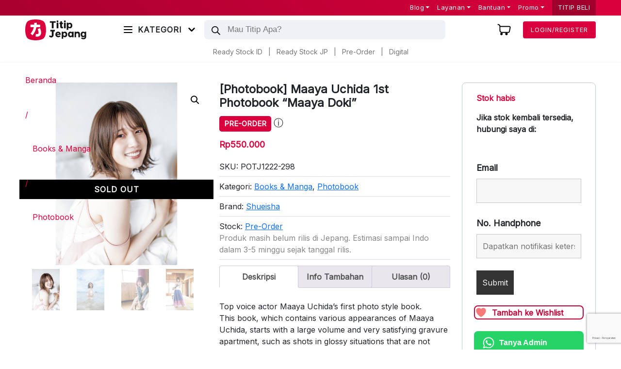

--- FILE ---
content_type: text/html; charset=UTF-8
request_url: https://titipjepang.com/produk/photobook-maaya-uchida-1st-photobook-maaya-doki-2/
body_size: 68972
content:

<!DOCTYPE html><html lang="en"><head><meta charset="utf-8"><link rel="preconnect" href="https://fonts.gstatic.com/" crossorigin /><meta name="theme-color" content="#C20036" ><meta http-equiv="X-UA-Compatible" content="IE=edge"><meta name="viewport" content="height=device-height,
width=device-width, initial-scale=1.0,
minimum-scale=1.0, maximum-scale=1.0,
user-scalable=no">
 <script src="https://www.googletagmanager.com/gtag/js?id=G-BJNYE5DHML" defer data-deferred="1"></script> <script src="[data-uri]" defer></script>  <script>(function(w,d,s,l,i){w[l]=w[l]||[];w[l].push({'gtm.start':
new Date().getTime(),event:'gtm.js'});var f=d.getElementsByTagName(s)[0],
j=d.createElement(s),dl=l!='dataLayer'?'&l='+l:'';j.async=true;j.src=
'https://www.googletagmanager.com/gtm.js?id='+i+dl;f.parentNode.insertBefore(j,f);
})(window,document,'script','dataLayer','GTM-KWZSJ9B');</script> <title>[Photobook] Maaya Uchida 1st Photobook &quot;Maaya Doki&quot; - TITIP JEPANG</title> <script src="[data-uri]" defer></script> <meta name="description" content="Tersedia di     "/><meta name="robots" content="follow, index, max-snippet:-1, max-video-preview:-1, max-image-preview:large"/><link rel="canonical" href="https://titipjepang.com/produk/photobook-maaya-uchida-1st-photobook-maaya-doki-2/" /><meta property="og:locale" content="id_ID" /><meta property="og:type" content="product" /><meta property="og:title" content="[Photobook] Maaya Uchida 1st Photobook &quot;Maaya Doki&quot; - TITIP JEPANG" /><meta property="og:description" content="Tersedia di     " /><meta property="og:url" content="https://titipjepang.com/produk/photobook-maaya-uchida-1st-photobook-maaya-doki-2/" /><meta property="og:site_name" content="TITIP JEPANG" /><meta property="og:updated_time" content="2025-03-21T04:32:46+07:00" /><meta property="og:image" content="https://titipjepang.com/wp-content/uploads/2022/12/POTJ1222-298.jpg" /><meta property="og:image:secure_url" content="https://titipjepang.com/wp-content/uploads/2022/12/POTJ1222-298.jpg" /><meta property="og:image:width" content="600" /><meta property="og:image:height" content="600" /><meta property="og:image:alt" content="[Photobook] Maaya Uchida 1st Photobook &#8220;Maaya Doki&#8221;" /><meta property="og:image:type" content="image/jpeg" /><meta property="product:price:amount" content="550000" /><meta property="product:price:currency" content="IDR" /><meta name="twitter:card" content="summary_large_image" /><meta name="twitter:title" content="[Photobook] Maaya Uchida 1st Photobook &quot;Maaya Doki&quot; - TITIP JEPANG" /><meta name="twitter:description" content="Tersedia di     " /><meta name="twitter:image" content="https://titipjepang.com/wp-content/uploads/2022/12/POTJ1222-298.jpg" /><meta name="twitter:label1" content="Harga" /><meta name="twitter:data1" content="Rp550.000" /><meta name="twitter:label2" content="Ketersediaan" /><meta name="twitter:data2" content="Stok habis" /> <script type="application/ld+json" class="rank-math-schema">{"@context":"https://schema.org","@graph":[{"@type":["Store","Organization"],"@id":"https://titipjepang.com/#organization","name":"Titip Jepang","url":"https://titipjepang.com","logo":{"@type":"ImageObject","@id":"https://titipjepang.com/#logo","url":"https://titipjepang.com/wp-content/uploads/2020/02/Logo.png","contentUrl":"https://titipjepang.com/wp-content/uploads/2020/02/Logo.png","caption":"TITIP JEPANG","inLanguage":"id","width":"2740","height":"2148"},"openingHours":["Monday,Tuesday,Wednesday,Thursday,Friday,Saturday,Sunday 09:00-17:00"],"image":{"@id":"https://titipjepang.com/#logo"},"telephone":"+628112555313"},{"@type":"WebSite","@id":"https://titipjepang.com/#website","url":"https://titipjepang.com","name":"TITIP JEPANG","publisher":{"@id":"https://titipjepang.com/#organization"},"inLanguage":"id"},{"@type":"ImageObject","@id":"https://titipjepang.com/wp-content/uploads/2022/12/POTJ1222-298.jpg","url":"https://titipjepang.com/wp-content/uploads/2022/12/POTJ1222-298.jpg","width":"600","height":"600","inLanguage":"id"},{"@type":"ItemPage","@id":"https://titipjepang.com/produk/photobook-maaya-uchida-1st-photobook-maaya-doki-2/#webpage","url":"https://titipjepang.com/produk/photobook-maaya-uchida-1st-photobook-maaya-doki-2/","name":"[Photobook] Maaya Uchida 1st Photobook &quot;Maaya Doki&quot; - TITIP JEPANG","datePublished":"2022-12-12T13:04:25+07:00","dateModified":"2025-03-21T04:32:46+07:00","isPartOf":{"@id":"https://titipjepang.com/#website"},"primaryImageOfPage":{"@id":"https://titipjepang.com/wp-content/uploads/2022/12/POTJ1222-298.jpg"},"inLanguage":"id"},{"@type":"Product","name":"[Photobook] Maaya Uchida 1st Photobook \"Maaya Doki\" - TITIP JEPANG","description":"Tersedia di\u00a0 \u00a0 \u00a0","sku":"POTJ1222-298","category":"Books &amp; Manga","mainEntityOfPage":{"@id":"https://titipjepang.com/produk/photobook-maaya-uchida-1st-photobook-maaya-doki-2/#webpage"},"weight":{"@type":"QuantitativeValue","unitCode":"KGM","value":"0.7"},"image":[{"@type":"ImageObject","url":"https://titipjepang.com/wp-content/uploads/2022/12/POTJ1222-298.jpg","height":"600","width":"600"},{"@type":"ImageObject","url":"https://titipjepang.com/wp-content/uploads/2022/12/POTJ1222-298_1.jpg","height":"600","width":"600"},{"@type":"ImageObject","url":"https://titipjepang.com/wp-content/uploads/2022/12/POTJ1222-298_2.jpg","height":"600","width":"600"},{"@type":"ImageObject","url":"https://titipjepang.com/wp-content/uploads/2022/12/POTJ1222-298_3.jpg","height":"600","width":"600"}],"offers":{"@type":"Offer","price":"550000","priceCurrency":"IDR","priceValidUntil":"2027-12-31","availability":"http://schema.org/OutOfStock","itemCondition":"NewCondition","url":"https://titipjepang.com/produk/photobook-maaya-uchida-1st-photobook-maaya-doki-2/","seller":{"@type":"Organization","@id":"https://titipjepang.com/","name":"TITIP JEPANG","url":"https://titipjepang.com","logo":"https://titipjepang.com/wp-content/uploads/2020/02/Logo.png"},"priceSpecification":{"price":"550000","priceCurrency":"IDR","valueAddedTaxIncluded":"false"}},"@id":"https://titipjepang.com/produk/photobook-maaya-uchida-1st-photobook-maaya-doki-2/#richSnippet"}]}</script> <link rel='dns-prefetch' href='//www.googletagmanager.com' /><link rel='dns-prefetch' href='//cdn.jsdelivr.net' /><link rel='dns-prefetch' href='//fonts.googleapis.com' /><link rel="alternate" type="application/rss+xml" title="TITIP JEPANG &raquo; [Photobook] Maaya Uchida 1st Photobook &#8220;Maaya Doki&#8221; Umpan Komentar" href="https://titipjepang.com/produk/photobook-maaya-uchida-1st-photobook-maaya-doki-2/feed/" /><link rel="alternate" title="oEmbed (JSON)" type="application/json+oembed" href="https://titipjepang.com/wp-json/oembed/1.0/embed?url=https%3A%2F%2Ftitipjepang.com%2Fproduk%2Fphotobook-maaya-uchida-1st-photobook-maaya-doki-2%2F" /><link rel="alternate" title="oEmbed (XML)" type="text/xml+oembed" href="https://titipjepang.com/wp-json/oembed/1.0/embed?url=https%3A%2F%2Ftitipjepang.com%2Fproduk%2Fphotobook-maaya-uchida-1st-photobook-maaya-doki-2%2F&#038;format=xml" /><style id='wp-img-auto-sizes-contain-inline-css' type='text/css'>img:is([sizes=auto i],[sizes^="auto," i]){contain-intrinsic-size:3000px 1500px}
/*# sourceURL=wp-img-auto-sizes-contain-inline-css */</style> <script src="[data-uri]" defer></script><script data-optimized="1" src="https://titipjepang.com/wp-content/plugins/litespeed-cache/assets/js/webfontloader.min.js" defer></script> <link data-optimized="1" rel='stylesheet' id='font-awesome-css' href='https://titipjepang.com/wp-content/litespeed/css/3a96e5532bea0d0cae50dd63685d94b4.css?ver=d94b4' type='text/css' media='all' /><style id='font-awesome-inline-css' type='text/css'>[data-font="FontAwesome"]:before {font-family: 'FontAwesome' !important;content: attr(data-icon) !important;speak: none !important;font-weight: normal !important;font-variant: normal !important;text-transform: none !important;line-height: 1 !important;font-style: normal !important;-webkit-font-smoothing: antialiased !important;-moz-osx-font-smoothing: grayscale !important;}
/*# sourceURL=font-awesome-inline-css */</style><link data-optimized="1" rel='stylesheet' id='dashicons-css' href='https://titipjepang.com/wp-content/litespeed/css/a58da08dbb65ad99853a64110aba4d29.css?ver=a4d29' type='text/css' media='all' /><style id='dashicons-inline-css' type='text/css'>[data-font="Dashicons"]:before {font-family: 'Dashicons' !important;content: attr(data-icon) !important;speak: none !important;font-weight: normal !important;font-variant: normal !important;text-transform: none !important;line-height: 1 !important;font-style: normal !important;-webkit-font-smoothing: antialiased !important;-moz-osx-font-smoothing: grayscale !important;}
/*# sourceURL=dashicons-inline-css */</style><link data-optimized="1" rel='stylesheet' id='post-views-counter-frontend-css' href='https://titipjepang.com/wp-content/litespeed/css/d89f64871741a8e7de66bdc3752dcdd1.css?ver=dcdd1' type='text/css' media='all' /><style id='wp-emoji-styles-inline-css' type='text/css'>img.wp-smiley, img.emoji {
		display: inline !important;
		border: none !important;
		box-shadow: none !important;
		height: 1em !important;
		width: 1em !important;
		margin: 0 0.07em !important;
		vertical-align: -0.1em !important;
		background: none !important;
		padding: 0 !important;
	}
/*# sourceURL=wp-emoji-styles-inline-css */</style><link data-optimized="1" rel='stylesheet' id='wp-block-library-css' href='https://titipjepang.com/wp-content/litespeed/css/3d22bb5f2ed0a384a2728c16de6d64f5.css?ver=d64f5' type='text/css' media='all' /><style id='global-styles-inline-css' type='text/css'>:root{--wp--preset--aspect-ratio--square: 1;--wp--preset--aspect-ratio--4-3: 4/3;--wp--preset--aspect-ratio--3-4: 3/4;--wp--preset--aspect-ratio--3-2: 3/2;--wp--preset--aspect-ratio--2-3: 2/3;--wp--preset--aspect-ratio--16-9: 16/9;--wp--preset--aspect-ratio--9-16: 9/16;--wp--preset--color--black: #000000;--wp--preset--color--cyan-bluish-gray: #abb8c3;--wp--preset--color--white: #ffffff;--wp--preset--color--pale-pink: #f78da7;--wp--preset--color--vivid-red: #cf2e2e;--wp--preset--color--luminous-vivid-orange: #ff6900;--wp--preset--color--luminous-vivid-amber: #fcb900;--wp--preset--color--light-green-cyan: #7bdcb5;--wp--preset--color--vivid-green-cyan: #00d084;--wp--preset--color--pale-cyan-blue: #8ed1fc;--wp--preset--color--vivid-cyan-blue: #0693e3;--wp--preset--color--vivid-purple: #9b51e0;--wp--preset--gradient--vivid-cyan-blue-to-vivid-purple: linear-gradient(135deg,rgb(6,147,227) 0%,rgb(155,81,224) 100%);--wp--preset--gradient--light-green-cyan-to-vivid-green-cyan: linear-gradient(135deg,rgb(122,220,180) 0%,rgb(0,208,130) 100%);--wp--preset--gradient--luminous-vivid-amber-to-luminous-vivid-orange: linear-gradient(135deg,rgb(252,185,0) 0%,rgb(255,105,0) 100%);--wp--preset--gradient--luminous-vivid-orange-to-vivid-red: linear-gradient(135deg,rgb(255,105,0) 0%,rgb(207,46,46) 100%);--wp--preset--gradient--very-light-gray-to-cyan-bluish-gray: linear-gradient(135deg,rgb(238,238,238) 0%,rgb(169,184,195) 100%);--wp--preset--gradient--cool-to-warm-spectrum: linear-gradient(135deg,rgb(74,234,220) 0%,rgb(151,120,209) 20%,rgb(207,42,186) 40%,rgb(238,44,130) 60%,rgb(251,105,98) 80%,rgb(254,248,76) 100%);--wp--preset--gradient--blush-light-purple: linear-gradient(135deg,rgb(255,206,236) 0%,rgb(152,150,240) 100%);--wp--preset--gradient--blush-bordeaux: linear-gradient(135deg,rgb(254,205,165) 0%,rgb(254,45,45) 50%,rgb(107,0,62) 100%);--wp--preset--gradient--luminous-dusk: linear-gradient(135deg,rgb(255,203,112) 0%,rgb(199,81,192) 50%,rgb(65,88,208) 100%);--wp--preset--gradient--pale-ocean: linear-gradient(135deg,rgb(255,245,203) 0%,rgb(182,227,212) 50%,rgb(51,167,181) 100%);--wp--preset--gradient--electric-grass: linear-gradient(135deg,rgb(202,248,128) 0%,rgb(113,206,126) 100%);--wp--preset--gradient--midnight: linear-gradient(135deg,rgb(2,3,129) 0%,rgb(40,116,252) 100%);--wp--preset--font-size--small: 13px;--wp--preset--font-size--medium: 20px;--wp--preset--font-size--large: 36px;--wp--preset--font-size--x-large: 42px;--wp--preset--spacing--20: 0.44rem;--wp--preset--spacing--30: 0.67rem;--wp--preset--spacing--40: 1rem;--wp--preset--spacing--50: 1.5rem;--wp--preset--spacing--60: 2.25rem;--wp--preset--spacing--70: 3.38rem;--wp--preset--spacing--80: 5.06rem;--wp--preset--shadow--natural: 6px 6px 9px rgba(0, 0, 0, 0.2);--wp--preset--shadow--deep: 12px 12px 50px rgba(0, 0, 0, 0.4);--wp--preset--shadow--sharp: 6px 6px 0px rgba(0, 0, 0, 0.2);--wp--preset--shadow--outlined: 6px 6px 0px -3px rgb(255, 255, 255), 6px 6px rgb(0, 0, 0);--wp--preset--shadow--crisp: 6px 6px 0px rgb(0, 0, 0);}:where(.is-layout-flex){gap: 0.5em;}:where(.is-layout-grid){gap: 0.5em;}body .is-layout-flex{display: flex;}.is-layout-flex{flex-wrap: wrap;align-items: center;}.is-layout-flex > :is(*, div){margin: 0;}body .is-layout-grid{display: grid;}.is-layout-grid > :is(*, div){margin: 0;}:where(.wp-block-columns.is-layout-flex){gap: 2em;}:where(.wp-block-columns.is-layout-grid){gap: 2em;}:where(.wp-block-post-template.is-layout-flex){gap: 1.25em;}:where(.wp-block-post-template.is-layout-grid){gap: 1.25em;}.has-black-color{color: var(--wp--preset--color--black) !important;}.has-cyan-bluish-gray-color{color: var(--wp--preset--color--cyan-bluish-gray) !important;}.has-white-color{color: var(--wp--preset--color--white) !important;}.has-pale-pink-color{color: var(--wp--preset--color--pale-pink) !important;}.has-vivid-red-color{color: var(--wp--preset--color--vivid-red) !important;}.has-luminous-vivid-orange-color{color: var(--wp--preset--color--luminous-vivid-orange) !important;}.has-luminous-vivid-amber-color{color: var(--wp--preset--color--luminous-vivid-amber) !important;}.has-light-green-cyan-color{color: var(--wp--preset--color--light-green-cyan) !important;}.has-vivid-green-cyan-color{color: var(--wp--preset--color--vivid-green-cyan) !important;}.has-pale-cyan-blue-color{color: var(--wp--preset--color--pale-cyan-blue) !important;}.has-vivid-cyan-blue-color{color: var(--wp--preset--color--vivid-cyan-blue) !important;}.has-vivid-purple-color{color: var(--wp--preset--color--vivid-purple) !important;}.has-black-background-color{background-color: var(--wp--preset--color--black) !important;}.has-cyan-bluish-gray-background-color{background-color: var(--wp--preset--color--cyan-bluish-gray) !important;}.has-white-background-color{background-color: var(--wp--preset--color--white) !important;}.has-pale-pink-background-color{background-color: var(--wp--preset--color--pale-pink) !important;}.has-vivid-red-background-color{background-color: var(--wp--preset--color--vivid-red) !important;}.has-luminous-vivid-orange-background-color{background-color: var(--wp--preset--color--luminous-vivid-orange) !important;}.has-luminous-vivid-amber-background-color{background-color: var(--wp--preset--color--luminous-vivid-amber) !important;}.has-light-green-cyan-background-color{background-color: var(--wp--preset--color--light-green-cyan) !important;}.has-vivid-green-cyan-background-color{background-color: var(--wp--preset--color--vivid-green-cyan) !important;}.has-pale-cyan-blue-background-color{background-color: var(--wp--preset--color--pale-cyan-blue) !important;}.has-vivid-cyan-blue-background-color{background-color: var(--wp--preset--color--vivid-cyan-blue) !important;}.has-vivid-purple-background-color{background-color: var(--wp--preset--color--vivid-purple) !important;}.has-black-border-color{border-color: var(--wp--preset--color--black) !important;}.has-cyan-bluish-gray-border-color{border-color: var(--wp--preset--color--cyan-bluish-gray) !important;}.has-white-border-color{border-color: var(--wp--preset--color--white) !important;}.has-pale-pink-border-color{border-color: var(--wp--preset--color--pale-pink) !important;}.has-vivid-red-border-color{border-color: var(--wp--preset--color--vivid-red) !important;}.has-luminous-vivid-orange-border-color{border-color: var(--wp--preset--color--luminous-vivid-orange) !important;}.has-luminous-vivid-amber-border-color{border-color: var(--wp--preset--color--luminous-vivid-amber) !important;}.has-light-green-cyan-border-color{border-color: var(--wp--preset--color--light-green-cyan) !important;}.has-vivid-green-cyan-border-color{border-color: var(--wp--preset--color--vivid-green-cyan) !important;}.has-pale-cyan-blue-border-color{border-color: var(--wp--preset--color--pale-cyan-blue) !important;}.has-vivid-cyan-blue-border-color{border-color: var(--wp--preset--color--vivid-cyan-blue) !important;}.has-vivid-purple-border-color{border-color: var(--wp--preset--color--vivid-purple) !important;}.has-vivid-cyan-blue-to-vivid-purple-gradient-background{background: var(--wp--preset--gradient--vivid-cyan-blue-to-vivid-purple) !important;}.has-light-green-cyan-to-vivid-green-cyan-gradient-background{background: var(--wp--preset--gradient--light-green-cyan-to-vivid-green-cyan) !important;}.has-luminous-vivid-amber-to-luminous-vivid-orange-gradient-background{background: var(--wp--preset--gradient--luminous-vivid-amber-to-luminous-vivid-orange) !important;}.has-luminous-vivid-orange-to-vivid-red-gradient-background{background: var(--wp--preset--gradient--luminous-vivid-orange-to-vivid-red) !important;}.has-very-light-gray-to-cyan-bluish-gray-gradient-background{background: var(--wp--preset--gradient--very-light-gray-to-cyan-bluish-gray) !important;}.has-cool-to-warm-spectrum-gradient-background{background: var(--wp--preset--gradient--cool-to-warm-spectrum) !important;}.has-blush-light-purple-gradient-background{background: var(--wp--preset--gradient--blush-light-purple) !important;}.has-blush-bordeaux-gradient-background{background: var(--wp--preset--gradient--blush-bordeaux) !important;}.has-luminous-dusk-gradient-background{background: var(--wp--preset--gradient--luminous-dusk) !important;}.has-pale-ocean-gradient-background{background: var(--wp--preset--gradient--pale-ocean) !important;}.has-electric-grass-gradient-background{background: var(--wp--preset--gradient--electric-grass) !important;}.has-midnight-gradient-background{background: var(--wp--preset--gradient--midnight) !important;}.has-small-font-size{font-size: var(--wp--preset--font-size--small) !important;}.has-medium-font-size{font-size: var(--wp--preset--font-size--medium) !important;}.has-large-font-size{font-size: var(--wp--preset--font-size--large) !important;}.has-x-large-font-size{font-size: var(--wp--preset--font-size--x-large) !important;}
/*# sourceURL=global-styles-inline-css */</style><style id='classic-theme-styles-inline-css' type='text/css'>/*! This file is auto-generated */
.wp-block-button__link{color:#fff;background-color:#32373c;border-radius:9999px;box-shadow:none;text-decoration:none;padding:calc(.667em + 2px) calc(1.333em + 2px);font-size:1.125em}.wp-block-file__button{background:#32373c;color:#fff;text-decoration:none}
/*# sourceURL=/wp-includes/css/classic-themes.min.css */</style><link data-optimized="1" rel='stylesheet' id='lbwps-styles-css' href='https://titipjepang.com/wp-content/litespeed/css/55f08d7d2eb2ea085fceeca5904b8445.css?ver=b8445' type='text/css' media='all' /><link data-optimized="1" rel='stylesheet' id='photoswipe-css' href='https://titipjepang.com/wp-content/litespeed/css/e98e76adc42bffa31e32731b2f823730.css?ver=23730' type='text/css' media='all' /><link data-optimized="1" rel='stylesheet' id='photoswipe-default-skin-css' href='https://titipjepang.com/wp-content/litespeed/css/dcac13074974ec2a5aba67f6ff2059fd.css?ver=059fd' type='text/css' media='all' /><link data-optimized="1" rel='stylesheet' id='woocommerce-layout-css' href='https://titipjepang.com/wp-content/litespeed/css/cc8eafc3a3784397d7bcea37149bd2e3.css?ver=bd2e3' type='text/css' media='all' /><link data-optimized="1" rel='stylesheet' id='woocommerce-smallscreen-css' href='https://titipjepang.com/wp-content/litespeed/css/65f2af1d9310ce5f31dc33820f227bbf.css?ver=27bbf' type='text/css' media='only screen and (max-width: 768px)' /><link data-optimized="1" rel='stylesheet' id='woocommerce-general-css' href='https://titipjepang.com/wp-content/litespeed/css/b04fa5be3dc92365f71a3807dd964f1e.css?ver=64f1e' type='text/css' media='all' /><style id='woocommerce-inline-inline-css' type='text/css'>.woocommerce form .form-row .required { visibility: visible; }
/*# sourceURL=woocommerce-inline-inline-css */</style><link data-optimized="1" rel='stylesheet' id='wt-import-export-for-woo-css' href='https://titipjepang.com/wp-content/litespeed/css/0550fb35d3f713c78ccfc62bbfe12ed1.css?ver=12ed1' type='text/css' media='all' /><link data-optimized="1" rel='stylesheet' id='wt-smart-coupon-for-woo-css' href='https://titipjepang.com/wp-content/litespeed/css/8f4c5716f411a6a7b11aaf17fa4a9484.css?ver=a9484' type='text/css' media='all' /><link data-optimized="1" rel='stylesheet' id='pretty-checkbox-css' href='https://titipjepang.com/wp-content/litespeed/css/65737d4adf0af47d5fc765c0c6a90c31.css?ver=90c31' type='text/css' media='all' /><style id='pretty-checkbox-inline-css' type='text/css'>.pretty.p-default input:checked~.state label:after,
            .pretty.p-default:not(.p-fill) input:checked~.state.p-primary-o label:after
            {
                            background: #5cb85c !important;
            }
            .pretty input:checked~.state.p-primary-o label:before, .pretty.p-toggle .state.p-primary-o label:before {
                border-color: #5cb85c !important;
            }
/*# sourceURL=pretty-checkbox-inline-css */</style><link data-optimized="1" rel='stylesheet' id='wcct_public_css-css' href='https://titipjepang.com/wp-content/litespeed/css/04690403596c57f46ba26d128a7696a0.css?ver=696a0' type='text/css' media='all' /><link data-optimized="1" rel='stylesheet' id='ivory-search-styles-css' href='https://titipjepang.com/wp-content/litespeed/css/79bc282a0fe69d7b0dc36fa27fdd768b.css?ver=d768b' type='text/css' media='all' /><link data-optimized="1" rel='stylesheet' id='xendit_pg_style-css' href='https://titipjepang.com/wp-content/litespeed/css/ae7fad8139dd00bb7bc98b1d0d07eeb4.css?ver=7eeb4' type='text/css' media='all' /><link data-optimized="1" rel='stylesheet' id='jquery-selectBox-css' href='https://titipjepang.com/wp-content/litespeed/css/e05c5fa297d16a1a4a39fce8d67077be.css?ver=077be' type='text/css' media='all' /><link data-optimized="1" rel='stylesheet' id='woocommerce_prettyPhoto_css-css' href='https://titipjepang.com/wp-content/litespeed/css/d693c4a2edd45e8ddefd0a53464a9b1b.css?ver=a9b1b' type='text/css' media='all' /><link data-optimized="1" rel='stylesheet' id='yith-wcwl-main-css' href='https://titipjepang.com/wp-content/litespeed/css/65b0ffe1ecc8d2394a4c9f13af617478.css?ver=17478' type='text/css' media='all' /><style id='yith-wcwl-main-inline-css' type='text/css'>:root { --add-to-wishlist-icon-color: rgb(247,120,120); --added-to-wishlist-icon-color: #000000; --color-add-to-wishlist-background: #0c0c0c; --color-add-to-wishlist-text: #0c0c0c; --color-add-to-wishlist-border: #0c0c0c; --color-add-to-wishlist-background-hover: #0c0c0c; --color-add-to-wishlist-text-hover: #0c0c0c; --color-add-to-wishlist-border-hover: #333333; --rounded-corners-radius: 16px; --color-add-to-cart-background: #333333; --color-add-to-cart-text: #FFFFFF; --color-add-to-cart-border: #333333; --color-add-to-cart-background-hover: #4F4F4F; --color-add-to-cart-text-hover: #FFFFFF; --color-add-to-cart-border-hover: #4F4F4F; --add-to-cart-rounded-corners-radius: 16px; --color-button-style-1-background: #333333; --color-button-style-1-text: #FFFFFF; --color-button-style-1-border: #333333; --color-button-style-1-background-hover: #4F4F4F; --color-button-style-1-text-hover: #FFFFFF; --color-button-style-1-border-hover: #4F4F4F; --color-button-style-2-background: #333333; --color-button-style-2-text: #FFFFFF; --color-button-style-2-border: #333333; --color-button-style-2-background-hover: #4F4F4F; --color-button-style-2-text-hover: #FFFFFF; --color-button-style-2-border-hover: #4F4F4F; --color-wishlist-table-background: #FFFFFF; --color-wishlist-table-text: #6d6c6c; --color-wishlist-table-border: #FFFFFF; --color-headers-background: #F4F4F4; --color-share-button-color: #FFFFFF; --color-share-button-color-hover: #FFFFFF; --color-fb-button-background: #39599E; --color-fb-button-background-hover: #595A5A; --color-tw-button-background: #45AFE2; --color-tw-button-background-hover: #595A5A; --color-pr-button-background: #AB2E31; --color-pr-button-background-hover: #595A5A; --color-em-button-background: #FBB102; --color-em-button-background-hover: #595A5A; --color-wa-button-background: #00A901; --color-wa-button-background-hover: #595A5A; --feedback-duration: 3s } 
 :root { --add-to-wishlist-icon-color: rgb(247,120,120); --added-to-wishlist-icon-color: #000000; --color-add-to-wishlist-background: #0c0c0c; --color-add-to-wishlist-text: #0c0c0c; --color-add-to-wishlist-border: #0c0c0c; --color-add-to-wishlist-background-hover: #0c0c0c; --color-add-to-wishlist-text-hover: #0c0c0c; --color-add-to-wishlist-border-hover: #333333; --rounded-corners-radius: 16px; --color-add-to-cart-background: #333333; --color-add-to-cart-text: #FFFFFF; --color-add-to-cart-border: #333333; --color-add-to-cart-background-hover: #4F4F4F; --color-add-to-cart-text-hover: #FFFFFF; --color-add-to-cart-border-hover: #4F4F4F; --add-to-cart-rounded-corners-radius: 16px; --color-button-style-1-background: #333333; --color-button-style-1-text: #FFFFFF; --color-button-style-1-border: #333333; --color-button-style-1-background-hover: #4F4F4F; --color-button-style-1-text-hover: #FFFFFF; --color-button-style-1-border-hover: #4F4F4F; --color-button-style-2-background: #333333; --color-button-style-2-text: #FFFFFF; --color-button-style-2-border: #333333; --color-button-style-2-background-hover: #4F4F4F; --color-button-style-2-text-hover: #FFFFFF; --color-button-style-2-border-hover: #4F4F4F; --color-wishlist-table-background: #FFFFFF; --color-wishlist-table-text: #6d6c6c; --color-wishlist-table-border: #FFFFFF; --color-headers-background: #F4F4F4; --color-share-button-color: #FFFFFF; --color-share-button-color-hover: #FFFFFF; --color-fb-button-background: #39599E; --color-fb-button-background-hover: #595A5A; --color-tw-button-background: #45AFE2; --color-tw-button-background-hover: #595A5A; --color-pr-button-background: #AB2E31; --color-pr-button-background-hover: #595A5A; --color-em-button-background: #FBB102; --color-em-button-background-hover: #595A5A; --color-wa-button-background: #00A901; --color-wa-button-background-hover: #595A5A; --feedback-duration: 3s } 
/*# sourceURL=yith-wcwl-main-inline-css */</style><link data-optimized="1" rel='stylesheet' id='dgwt-wcas-style-css' href='https://titipjepang.com/wp-content/litespeed/css/76d9d8b3d5838b128a3b557053d8b6be.css?ver=8b6be' type='text/css' media='all' /><link data-optimized="1" rel='stylesheet' id='dropdown-css' href='https://titipjepang.com/wp-content/litespeed/css/ec06ca402aa5e54258e941726d135dec.css?ver=35dec' type='text/css' media='all' /><link data-optimized="1" rel='stylesheet' id='bootstrap-css' href='https://titipjepang.com/wp-content/litespeed/css/b8e7f779faa5dd1853db965793208744.css?ver=08744' type='text/css' media='all' /><link data-optimized="1" rel='stylesheet' id='chrisnadhi_style-css' href='https://titipjepang.com/wp-content/litespeed/css/c90bc985b48cc9c8a0e4f494f2887564.css?ver=87564' type='text/css' media='all' /><link data-optimized="1" rel='stylesheet' id='chrisnadhi_style_desktop-css' href='https://titipjepang.com/wp-content/litespeed/css/7a38907fd6e9fc3289b63682c99c95cb.css?ver=c95cb' type='text/css' media='all' /><link rel='stylesheet' id='swipercss-css' href='https://cdn.jsdelivr.net/npm/swiper@11.0.5/swiper-bundle.min.css?ver=4d74cab0cd10831d843a9c64fbc0c17c' type='text/css' media='all' /> <script type="text/javascript" src="[data-uri]" defer></script><script type="text/javascript" id="woocommerce-google-analytics-integration-gtag-js-after" src="[data-uri]" defer></script> <script type="text/javascript" src="https://titipjepang.com/wp-includes/js/jquery/jquery.min.js" id="jquery-core-js"></script> <script data-optimized="1" type="text/javascript" src="https://titipjepang.com/wp-content/litespeed/js/9dc6d00a3d912d7db1f72c35495b171f.js?ver=b171f" id="jquery-migrate-js" defer data-deferred="1"></script> <script type="text/javascript" id="post-views-counter-frontend-js-before" src="[data-uri]" defer></script> <script data-optimized="1" type="text/javascript" src="https://titipjepang.com/wp-content/litespeed/js/3d7d60de2a593ede49600fe7345d6e31.js?ver=d6e31" id="post-views-counter-frontend-js" defer data-deferred="1"></script> <script data-optimized="1" type="text/javascript" src="https://titipjepang.com/wp-content/litespeed/js/b986157726a5dc377c358482d7d8ccea.js?ver=8ccea" id="wccs-custom-script-js" defer data-deferred="1"></script> <script data-optimized="1" type="text/javascript" src="https://titipjepang.com/wp-content/litespeed/js/905680c5603bd19ebf442f8a8c661616.js?ver=61616" id="wc-jquery-blockui-js" defer="defer" data-wp-strategy="defer"></script> <script type="text/javascript" id="wc-add-to-cart-js-extra" src="[data-uri]" defer></script> <script data-optimized="1" type="text/javascript" src="https://titipjepang.com/wp-content/litespeed/js/baf291792c1fdfa8ce1f4b81498dc8c1.js?ver=dc8c1" id="wc-add-to-cart-js" defer="defer" data-wp-strategy="defer"></script> <script data-optimized="1" type="text/javascript" src="https://titipjepang.com/wp-content/litespeed/js/f191c50d79f085fe20e9573e86cf8c90.js?ver=f8c90" id="wc-zoom-js" defer="defer" data-wp-strategy="defer"></script> <script data-optimized="1" type="text/javascript" src="https://titipjepang.com/wp-content/litespeed/js/bfadd523a8a579789e16285805fe5ef9.js?ver=e5ef9" id="wc-flexslider-js" defer="defer" data-wp-strategy="defer"></script> <script data-optimized="1" type="text/javascript" src="https://titipjepang.com/wp-content/litespeed/js/176fab7ae432147cddae428b1c2b11f8.js?ver=b11f8" id="wc-photoswipe-js" defer="defer" data-wp-strategy="defer"></script> <script data-optimized="1" type="text/javascript" src="https://titipjepang.com/wp-content/litespeed/js/fdbcee3ab3125e9646eec0a095f67f88.js?ver=67f88" id="wc-photoswipe-ui-default-js" defer="defer" data-wp-strategy="defer"></script> <script type="text/javascript" id="wc-single-product-js-extra" src="[data-uri]" defer></script> <script data-optimized="1" type="text/javascript" src="https://titipjepang.com/wp-content/litespeed/js/7536fcd8a243f375793ec1f3eac0fce3.js?ver=0fce3" id="wc-single-product-js" defer="defer" data-wp-strategy="defer"></script> <script data-optimized="1" type="text/javascript" src="https://titipjepang.com/wp-content/litespeed/js/44780f33a7994ec03c2a40f3eedc95fd.js?ver=c95fd" id="wc-js-cookie-js" defer="defer" data-wp-strategy="defer"></script> <script type="text/javascript" id="woocommerce-js-extra" src="[data-uri]" defer></script> <script data-optimized="1" type="text/javascript" src="https://titipjepang.com/wp-content/litespeed/js/8936b18173769b4fe18e7db79b17ffc8.js?ver=7ffc8" id="woocommerce-js" defer="defer" data-wp-strategy="defer"></script> <script type="text/javascript" id="wt-smart-coupon-for-woo-js-extra" src="[data-uri]" defer></script> <script data-optimized="1" type="text/javascript" src="https://titipjepang.com/wp-content/litespeed/js/595c998bc86a735d41ccba782a626d3c.js?ver=26d3c" id="wt-smart-coupon-for-woo-js" defer data-deferred="1"></script> <link rel="https://api.w.org/" href="https://titipjepang.com/wp-json/" /><link rel="alternate" title="JSON" type="application/json" href="https://titipjepang.com/wp-json/wp/v2/product/187798" /><link rel="EditURI" type="application/rsd+xml" title="RSD" href="https://titipjepang.com/xmlrpc.php?rsd" /><link rel='shortlink' href='https://titipjepang.com/?p=187798' /><style></style><style>.lmp_load_more_button.br_lmp_button_settings .lmp_button:hover {
                    background-color: #da003d!important;
                    color: #ffffff!important;
                }
                .lmp_load_more_button.br_lmp_prev_settings .lmp_button:hover {
                    background-color: #9999ff!important;
                    color: #111111!important;
                }li.product.lazy, .berocket_lgv_additional_data.lazy{opacity:0;}</style><style>.dgwt-wcas-ico-magnifier,.dgwt-wcas-ico-magnifier-handler{max-width:20px}.dgwt-wcas-search-wrapp{max-width:600px}</style><noscript><style>.woocommerce-product-gallery{ opacity: 1 !important; }</style></noscript><style type="text/css" id="filter-everything-inline-css">.wpc-orderby-select{width:100%}.wpc-filters-open-button-container{display:none}.wpc-debug-message{padding:16px;font-size:14px;border:1px dashed #ccc;margin-bottom:20px}.wpc-debug-title{visibility:hidden}.wpc-button-inner,.wpc-chip-content{display:flex;align-items:center}.wpc-icon-html-wrapper{position:relative;margin-right:10px;top:2px}.wpc-icon-html-wrapper span{display:block;height:1px;width:18px;border-radius:3px;background:#2c2d33;margin-bottom:4px;position:relative}span.wpc-icon-line-1:after,span.wpc-icon-line-2:after,span.wpc-icon-line-3:after{content:"";display:block;width:3px;height:3px;border:1px solid #2c2d33;background-color:#fff;position:absolute;top:-2px;box-sizing:content-box}span.wpc-icon-line-3:after{border-radius:50%;left:2px}span.wpc-icon-line-1:after{border-radius:50%;left:5px}span.wpc-icon-line-2:after{border-radius:50%;left:12px}body .wpc-filters-open-button-container a.wpc-filters-open-widget,body .wpc-filters-open-button-container a.wpc-open-close-filters-button{display:inline-block;text-align:left;border:1px solid #2c2d33;border-radius:2px;line-height:1.5;padding:7px 12px;background-color:transparent;color:#2c2d33;box-sizing:border-box;text-decoration:none!important;font-weight:400;transition:none;position:relative}@media screen and (max-width:768px){.wpc_show_bottom_widget .wpc-filters-open-button-container,.wpc_show_open_close_button .wpc-filters-open-button-container{display:block}.wpc_show_bottom_widget .wpc-filters-open-button-container{margin-top:1em;margin-bottom:1em}}</style><link rel="icon" href="https://titipjepang.com/wp-content/uploads/2024/06/cropped-TitipJepang_Logogram-32x32.png" sizes="32x32" /><link rel="icon" href="https://titipjepang.com/wp-content/uploads/2024/06/cropped-TitipJepang_Logogram-192x192.png" sizes="192x192" /><link rel="apple-touch-icon" href="https://titipjepang.com/wp-content/uploads/2024/06/cropped-TitipJepang_Logogram-180x180.png" /><meta name="msapplication-TileImage" content="https://titipjepang.com/wp-content/uploads/2024/06/cropped-TitipJepang_Logogram-270x270.png" /><style type="text/css">div.nsl-container[data-align="left"] {
    text-align: left;
}

div.nsl-container[data-align="center"] {
    text-align: center;
}

div.nsl-container[data-align="right"] {
    text-align: right;
}


div.nsl-container div.nsl-container-buttons a[data-plugin="nsl"] {
    text-decoration: none;
    box-shadow: none;
    border: 0;
}

div.nsl-container .nsl-container-buttons {
    display: flex;
    padding: 5px 0;
}

div.nsl-container.nsl-container-block .nsl-container-buttons {
    display: inline-grid;
    grid-template-columns: minmax(145px, auto);
}

div.nsl-container-block-fullwidth .nsl-container-buttons {
    flex-flow: column;
    align-items: center;
}

div.nsl-container-block-fullwidth .nsl-container-buttons a,
div.nsl-container-block .nsl-container-buttons a {
    flex: 1 1 auto;
    display: block;
    margin: 5px 0;
    width: 100%;
}

div.nsl-container-inline {
    margin: -5px;
    text-align: left;
}

div.nsl-container-inline .nsl-container-buttons {
    justify-content: center;
    flex-wrap: wrap;
}

div.nsl-container-inline .nsl-container-buttons a {
    margin: 5px;
    display: inline-block;
}

div.nsl-container-grid .nsl-container-buttons {
    flex-flow: row;
    align-items: center;
    flex-wrap: wrap;
}

div.nsl-container-grid .nsl-container-buttons a {
    flex: 1 1 auto;
    display: block;
    margin: 5px;
    max-width: 280px;
    width: 100%;
}

@media only screen and (min-width: 650px) {
    div.nsl-container-grid .nsl-container-buttons a {
        width: auto;
    }
}

div.nsl-container .nsl-button {
    cursor: pointer;
    vertical-align: top;
    border-radius: 4px;
}

div.nsl-container .nsl-button-default {
    color: #fff;
    display: flex;
}

div.nsl-container .nsl-button-icon {
    display: inline-block;
}

div.nsl-container .nsl-button-svg-container {
    flex: 0 0 auto;
    padding: 8px;
    display: flex;
    align-items: center;
}

div.nsl-container svg {
    height: 24px;
    width: 24px;
    vertical-align: top;
}

div.nsl-container .nsl-button-default div.nsl-button-label-container {
    margin: 0 24px 0 12px;
    padding: 10px 0;
    font-family: Helvetica, Arial, sans-serif;
    font-size: 16px;
    line-height: 20px;
    letter-spacing: .25px;
    overflow: hidden;
    text-align: center;
    text-overflow: clip;
    white-space: nowrap;
    flex: 1 1 auto;
    -webkit-font-smoothing: antialiased;
    -moz-osx-font-smoothing: grayscale;
    text-transform: none;
    display: inline-block;
}

div.nsl-container .nsl-button-google[data-skin="light"] {
    box-shadow: inset 0 0 0 1px #747775;
    color: #1f1f1f;
}

div.nsl-container .nsl-button-google[data-skin="dark"] {
    box-shadow: inset 0 0 0 1px #8E918F;
    color: #E3E3E3;
}

div.nsl-container .nsl-button-google[data-skin="neutral"] {
    color: #1F1F1F;
}

div.nsl-container .nsl-button-google div.nsl-button-label-container {
    font-family: "Roboto Medium", Roboto, Helvetica, Arial, sans-serif;
}

div.nsl-container .nsl-button-apple .nsl-button-svg-container {
    padding: 0 6px;
}

div.nsl-container .nsl-button-apple .nsl-button-svg-container svg {
    height: 40px;
    width: auto;
}

div.nsl-container .nsl-button-apple[data-skin="light"] {
    color: #000;
    box-shadow: 0 0 0 1px #000;
}

div.nsl-container .nsl-button-facebook[data-skin="white"] {
    color: #000;
    box-shadow: inset 0 0 0 1px #000;
}

div.nsl-container .nsl-button-facebook[data-skin="light"] {
    color: #1877F2;
    box-shadow: inset 0 0 0 1px #1877F2;
}

div.nsl-container .nsl-button-spotify[data-skin="white"] {
    color: #191414;
    box-shadow: inset 0 0 0 1px #191414;
}

div.nsl-container .nsl-button-apple div.nsl-button-label-container {
    font-size: 17px;
    font-family: -apple-system, BlinkMacSystemFont, "Segoe UI", Roboto, Helvetica, Arial, sans-serif, "Apple Color Emoji", "Segoe UI Emoji", "Segoe UI Symbol";
}

div.nsl-container .nsl-button-slack div.nsl-button-label-container {
    font-size: 17px;
    font-family: -apple-system, BlinkMacSystemFont, "Segoe UI", Roboto, Helvetica, Arial, sans-serif, "Apple Color Emoji", "Segoe UI Emoji", "Segoe UI Symbol";
}

div.nsl-container .nsl-button-slack[data-skin="light"] {
    color: #000000;
    box-shadow: inset 0 0 0 1px #DDDDDD;
}

div.nsl-container .nsl-button-tiktok[data-skin="light"] {
    color: #161823;
    box-shadow: 0 0 0 1px rgba(22, 24, 35, 0.12);
}


div.nsl-container .nsl-button-kakao {
    color: rgba(0, 0, 0, 0.85);
}

.nsl-clear {
    clear: both;
}

.nsl-container {
    clear: both;
}

.nsl-disabled-provider .nsl-button {
    filter: grayscale(1);
    opacity: 0.8;
}

/*Button align start*/

div.nsl-container-inline[data-align="left"] .nsl-container-buttons {
    justify-content: flex-start;
}

div.nsl-container-inline[data-align="center"] .nsl-container-buttons {
    justify-content: center;
}

div.nsl-container-inline[data-align="right"] .nsl-container-buttons {
    justify-content: flex-end;
}


div.nsl-container-grid[data-align="left"] .nsl-container-buttons {
    justify-content: flex-start;
}

div.nsl-container-grid[data-align="center"] .nsl-container-buttons {
    justify-content: center;
}

div.nsl-container-grid[data-align="right"] .nsl-container-buttons {
    justify-content: flex-end;
}

div.nsl-container-grid[data-align="space-around"] .nsl-container-buttons {
    justify-content: space-around;
}

div.nsl-container-grid[data-align="space-between"] .nsl-container-buttons {
    justify-content: space-between;
}

/* Button align end*/

/* Redirect */

#nsl-redirect-overlay {
    display: flex;
    flex-direction: column;
    justify-content: center;
    align-items: center;
    position: fixed;
    z-index: 1000000;
    left: 0;
    top: 0;
    width: 100%;
    height: 100%;
    backdrop-filter: blur(1px);
    background-color: RGBA(0, 0, 0, .32);;
}

#nsl-redirect-overlay-container {
    display: flex;
    flex-direction: column;
    justify-content: center;
    align-items: center;
    background-color: white;
    padding: 30px;
    border-radius: 10px;
}

#nsl-redirect-overlay-spinner {
    content: '';
    display: block;
    margin: 20px;
    border: 9px solid RGBA(0, 0, 0, .6);
    border-top: 9px solid #fff;
    border-radius: 50%;
    box-shadow: inset 0 0 0 1px RGBA(0, 0, 0, .6), 0 0 0 1px RGBA(0, 0, 0, .6);
    width: 40px;
    height: 40px;
    animation: nsl-loader-spin 2s linear infinite;
}

@keyframes nsl-loader-spin {
    0% {
        transform: rotate(0deg)
    }
    to {
        transform: rotate(360deg)
    }
}

#nsl-redirect-overlay-title {
    font-family: -apple-system, BlinkMacSystemFont, "Segoe UI", Roboto, Oxygen-Sans, Ubuntu, Cantarell, "Helvetica Neue", sans-serif;
    font-size: 18px;
    font-weight: bold;
    color: #3C434A;
}

#nsl-redirect-overlay-text {
    font-family: -apple-system, BlinkMacSystemFont, "Segoe UI", Roboto, Oxygen-Sans, Ubuntu, Cantarell, "Helvetica Neue", sans-serif;
    text-align: center;
    font-size: 14px;
    color: #3C434A;
}

/* Redirect END*/</style><style type="text/css">/* Notice fallback */
#nsl-notices-fallback {
    position: fixed;
    right: 10px;
    top: 10px;
    z-index: 10000;
}

.admin-bar #nsl-notices-fallback {
    top: 42px;
}

#nsl-notices-fallback > div {
    position: relative;
    background: #fff;
    border-left: 4px solid #fff;
    box-shadow: 0 1px 1px 0 rgba(0, 0, 0, .1);
    margin: 5px 15px 2px;
    padding: 1px 20px;
}

#nsl-notices-fallback > div.error {
    display: block;
    border-left-color: #dc3232;
}

#nsl-notices-fallback > div.updated {
    display: block;
    border-left-color: #46b450;
}

#nsl-notices-fallback p {
    margin: .5em 0;
    padding: 2px;
}

#nsl-notices-fallback > div:after {
    position: absolute;
    right: 5px;
    top: 5px;
    content: '\00d7';
    display: block;
    height: 16px;
    width: 16px;
    line-height: 16px;
    text-align: center;
    font-size: 20px;
    cursor: pointer;
}</style><style type="text/css"></style><style type="text/css"></style><link data-optimized="1" rel='stylesheet' id='berocket_lmp_style-css' href='https://titipjepang.com/wp-content/litespeed/css/0ec61c5059342f6e253860ad7f48f140.css?ver=8f140' type='text/css' media='all' /><link data-optimized="1" rel='stylesheet' id='wc-blocks-style-css' href='https://titipjepang.com/wp-content/litespeed/css/cb77ffeb151b33c482d708684a30f46e.css?ver=0f46e' type='text/css' media='all' /><link data-optimized="1" rel='stylesheet' id='nf-display-css' href='https://titipjepang.com/wp-content/litespeed/css/3ad0b573067cc47ccb018ea369672aff.css?ver=72aff' type='text/css' media='all' /><link data-optimized="1" rel='stylesheet' id='nf-font-awesome-css' href='https://titipjepang.com/wp-content/litespeed/css/1bf762517e45aa28b3f8cbcb45b17c12.css?ver=17c12' type='text/css' media='all' /></head><body class="wp-singular product-template-default single single-product postid-187798 wp-theme-titipjepang2024 woocommerce theme-titipjepang2024 woocommerce-page woocommerce-no-js titipjepang2024" ><noscript><iframe data-lazyloaded="1" src="about:blank" data-src="https://www.googletagmanager.com/ns.html?id=GTM-KWZSJ9B"
height="0" width="0" style="display:none;visibility:hidden"></iframe><noscript><iframe src="https://www.googletagmanager.com/ns.html?id=GTM-KWZSJ9B"
height="0" width="0" style="display:none;visibility:hidden"></iframe></noscript></noscript><div class="header-desktop fixed-top"><div class="tj-top-menu"><div class="container d-flex justify-content-end"><ul id="menu-top-menu" class="navbar-nav" itemscope itemtype="http://www.schema.org/SiteNavigationElement"><li  id="menu-item-80546" class="blog-menu menu-item menu-item-type-post_type menu-item-object-page menu-item-has-children dropdown menu-item-80546 nav-item"><a href="https://titipjepang.com/blog/" aria-expanded="false" class="dropdown-toggle nav-link" id="menu-item-dropdown-80546"><span itemprop="name">Blog</span></a><ul class="dropdown-menu" aria-labelledby="menu-item-dropdown-80546"><li  id="menu-item-714450" class="menu-item menu-item-type-taxonomy menu-item-object-category menu-item-714450 nav-item"><a itemprop="url" href="https://titipjepang.com/category/titip-jepang/" class="dropdown-item"><span itemprop="name">Titip Jepang</span></a></li><li  id="menu-item-86752" class="menu-item menu-item-type-taxonomy menu-item-object-category menu-item-86752 nav-item"><a itemprop="url" href="https://titipjepang.com/category/animanga/" class="dropdown-item"><span itemprop="name">Animanga</span></a></li><li  id="menu-item-86758" class="menu-item menu-item-type-custom menu-item-object-custom menu-item-86758 nav-item"><a itemprop="url" href="https://titipjepang.com/category/tokusatsu/" class="dropdown-item"><span itemprop="name">Tokusatsu</span></a></li><li  id="menu-item-86765" class="menu-item menu-item-type-custom menu-item-object-custom menu-item-86765 nav-item"><a itemprop="url" href="https://titipjepang.com/category/idola/" class="dropdown-item"><span itemprop="name">Idola</span></a></li><li  id="menu-item-714449" class="menu-item menu-item-type-taxonomy menu-item-object-category menu-item-714449 nav-item"><a itemprop="url" href="https://titipjepang.com/category/r18-blog/" class="dropdown-item"><span itemprop="name">R18+</span></a></li><li  id="menu-item-86772" class="menu-item menu-item-type-custom menu-item-object-custom menu-item-86772 nav-item"><a itemprop="url" href="https://titipjepang.com/category/layar/" class="dropdown-item"><span itemprop="name">Layar</span></a></li><li  id="menu-item-86780" class="menu-item menu-item-type-custom menu-item-object-custom menu-item-86780 nav-item"><a itemprop="url" href="https://titipjepang.com/category/tekno/" class="dropdown-item"><span itemprop="name">Tekno</span></a></li><li  id="menu-item-86789" class="menu-item menu-item-type-custom menu-item-object-custom menu-item-86789 nav-item"><a itemprop="url" href="https://titipjepang.com/category/gaya-hidup/" class="dropdown-item"><span itemprop="name">Gaya Hidup</span></a></li><li  id="menu-item-714448" class="menu-item menu-item-type-taxonomy menu-item-object-category menu-item-714448 nav-item"><a itemprop="url" href="https://titipjepang.com/category/hobi/" class="dropdown-item"><span itemprop="name">Hobi</span></a></li><li  id="menu-item-86805" class="menu-item menu-item-type-custom menu-item-object-custom menu-item-86805 nav-item"><a itemprop="url" href="https://titipjepang.com/category/budaya/" class="dropdown-item"><span itemprop="name">Budaya</span></a></li><li  id="menu-item-86809" class="menu-item menu-item-type-custom menu-item-object-custom menu-item-86809 nav-item"><a itemprop="url" href="https://titipjepang.com/category/ratjun/" class="dropdown-item"><span itemprop="name">RaTJun</span></a></li><li  id="menu-item-86966" class="menu-item menu-item-type-custom menu-item-object-custom menu-item-86966 nav-item"><a itemprop="url" href="https://titipjepang.com/category/rubrik" class="dropdown-item"><span itemprop="name">Rubrik</span></a></li></ul></li><li  id="menu-item-120571" class="menu-item menu-item-type-custom menu-item-object-custom menu-item-has-children dropdown menu-item-120571 nav-item"><a aria-expanded="false" class="dropdown-toggle nav-link" id="menu-item-dropdown-120571"><span itemprop="name">Layanan</span></a><ul class="dropdown-menu" aria-labelledby="menu-item-dropdown-120571"><li  id="menu-item-351254" class="menu-item menu-item-type-taxonomy menu-item-object-product_cat menu-item-351254 nav-item"><a itemprop="url" href="https://titipjepang.com/kategori/gift-card/" class="dropdown-item"><span itemprop="name">Gift Card</span></a></li><li  id="menu-item-351253" class="menu-item menu-item-type-taxonomy menu-item-object-product_cat menu-item-351253 nav-item"><a itemprop="url" href="https://titipjepang.com/kategori/entertainment/membership/" class="dropdown-item"><span itemprop="name">Membership</span></a></li><li  id="menu-item-120574" class="menu-item menu-item-type-post_type menu-item-object-page menu-item-120574 nav-item"><a itemprop="url" href="https://titipjepang.com/kirimina/" class="dropdown-item"><span itemprop="name">KIRIMINA</span></a></li></ul></li><li  id="menu-item-341603" class="menu-item menu-item-type-custom menu-item-object-custom menu-item-has-children dropdown menu-item-341603 nav-item"><a aria-expanded="false" class="dropdown-toggle nav-link" id="menu-item-dropdown-341603"><span itemprop="name">Bantuan</span></a><ul class="dropdown-menu" aria-labelledby="menu-item-dropdown-341603"><li  id="menu-item-1963" class="menu-item menu-item-type-post_type menu-item-object-page menu-item-1963 nav-item"><a itemprop="url" href="https://titipjepang.com/f-a-q/" class="dropdown-item"><span itemprop="name">FAQ Titip Jepang</span></a></li><li  id="menu-item-64063" class="menu-item menu-item-type-post_type menu-item-object-page menu-item-64063 nav-item"><a itemprop="url" href="https://titipjepang.com/keluhan-pelanggan/" class="dropdown-item"><span itemprop="name">Keluhan Pelanggan</span></a></li><li  id="menu-item-64062" class="menu-item menu-item-type-post_type menu-item-object-page menu-item-64062 nav-item"><a itemprop="url" href="https://titipjepang.com/bantu-tj-lebih-baik/" class="dropdown-item"><span itemprop="name">Bantu TJ Lebih Baik</span></a></li></ul></li><li  id="menu-item-679602" class="menu-item menu-item-type-custom menu-item-object-custom menu-item-has-children dropdown menu-item-679602 nav-item"><a href="https://titipjepang.com/shop/" aria-expanded="false" class="dropdown-toggle nav-link" id="menu-item-dropdown-679602"><span itemprop="name">Promo</span></a><ul class="dropdown-menu" aria-labelledby="menu-item-dropdown-679602"><li  id="menu-item-679604" class="menu-item menu-item-type-custom menu-item-object-custom menu-item-679604 nav-item"><a itemprop="url" href="https://titipjepang.com/tag/harta-karun/" class="dropdown-item"><span itemprop="name">Harta Karun</span></a></li></ul></li><li  id="menu-item-120572" class="kalkulator-menu menu-item menu-item-type-post_type menu-item-object-page menu-item-120572 nav-item"><a itemprop="url" href="https://titipjepang.com/request/" class="nav-link"><span itemprop="name">TITIP BELI</span></a></li></ul></div></div><div class="tj-header-main"><div class="container"><div class="row"><div class="col-md-2">
<a href="https://titipjepang.com" class="logo-desktop">
<img data-lazyloaded="1" src="[data-uri]" class="test" data-src="https://titipjepang.com/wp-content/themes/titipjepang2024/img/logo-titip-jepang-horizontal.svg"
onmouseover="this.src='https://titipjepang.com/wp-content/themes/titipjepang2024/img/tj-slogan.svg'"
onmouseout="this.src='https://titipjepang.com/wp-content/themes/titipjepang2024/img/logo-titip-jepang-horizontal.svg'" border="0" alt=""/><noscript><img class="test" src="https://titipjepang.com/wp-content/themes/titipjepang2024/img/logo-titip-jepang-horizontal.svg"
onmouseover="this.src='https://titipjepang.com/wp-content/themes/titipjepang2024/img/tj-slogan.svg'"
onmouseout="this.src='https://titipjepang.com/wp-content/themes/titipjepang2024/img/logo-titip-jepang-horizontal.svg'" border="0" alt=""/></noscript>
</a></div><div class="col-md-7 d-flex align-items-center">
<span class="kategori-menu d-flex align-items-center">
<span class="menu-icon">
<svg viewBox="0 0 24 24" fill="none" xmlns="http://www.w3.org/2000/svg"><g id="SVGRepo_bgCarrier" stroke-width="0"></g><g id="SVGRepo_tracerCarrier" stroke-linecap="round" stroke-linejoin="round"></g><g id="SVGRepo_iconCarrier"> <path d="M4 6H20M4 12H20M4 18H20" stroke="#000000" stroke-width="2" stroke-linecap="round" stroke-linejoin="round"></path> </g></svg>
</span><h5>KATEGORI</h5>
<svg width="32px" height="32px" viewBox="0 0 24.00 24.00" fill="none" xmlns="http://www.w3.org/2000/svg"><g id="SVGRepo_bgCarrier" stroke-width="0"></g><g id="SVGRepo_tracerCarrier" stroke-linecap="round" stroke-linejoin="round"></g><g id="SVGRepo_iconCarrier"> <g id="Arrow / Caret_Down_MD"> <path id="Vector" d="M16 10L12 14L8 10" stroke="#000000" stroke-width="2" stroke-linecap="round" stroke-linejoin="round"></path> </g> </g></svg>
</span><div  class="dgwt-wcas-search-wrapp dgwt-wcas-has-submit woocommerce dgwt-wcas-style-pirx js-dgwt-wcas-layout-classic dgwt-wcas-layout-classic js-dgwt-wcas-mobile-overlay-enabled"><form class="dgwt-wcas-search-form" role="search" action="https://titipjepang.com/" method="get"><div class="dgwt-wcas-sf-wrapp">
<label class="screen-reader-text"
for="dgwt-wcas-search-input-1">
Products search			</label><input
id="dgwt-wcas-search-input-1"
type="search"
class="dgwt-wcas-search-input"
name="s"
value=""
placeholder="Mau Titip Apa?"
autocomplete="off"
/><div class="dgwt-wcas-preloader"></div><div class="dgwt-wcas-voice-search"></div><button type="submit"
aria-label="Search"
class="dgwt-wcas-search-submit">				<svg
class="dgwt-wcas-ico-magnifier" xmlns="http://www.w3.org/2000/svg" width="18" height="18" viewBox="0 0 18 18">
<path  d=" M 16.722523,17.901412 C 16.572585,17.825208 15.36088,16.670476 14.029846,15.33534 L 11.609782,12.907819 11.01926,13.29667 C 8.7613237,14.783493 5.6172703,14.768302 3.332423,13.259528 -0.07366363,11.010358 -1.0146502,6.5989684 1.1898146,3.2148776
1.5505179,2.6611594 2.4056498,1.7447266 2.9644271,1.3130497 3.4423015,0.94387379 4.3921825,0.48568469 5.1732652,0.2475835 5.886299,0.03022609 6.1341883,0 7.2037391,0 8.2732897,0 8.521179,0.03022609 9.234213,0.2475835 c 0.781083,0.23810119 1.730962,0.69629029 2.208837,1.0654662
0.532501,0.4113763 1.39922,1.3400096 1.760153,1.8858877 1.520655,2.2998531 1.599025,5.3023778 0.199549,7.6451086 -0.208076,0.348322 -0.393306,0.668209 -0.411622,0.710863 -0.01831,0.04265 1.065556,1.18264 2.408603,2.533307 1.343046,1.350666 2.486621,2.574792 2.541278,2.720279 0.282475,0.7519
-0.503089,1.456506 -1.218488,1.092917 z M 8.4027892,12.475062 C 9.434946,12.25579 10.131043,11.855461 10.99416,10.984753 11.554519,10.419467 11.842507,10.042366 12.062078,9.5863882 12.794223,8.0659672 12.793657,6.2652398 12.060578,4.756293 11.680383,3.9737304 10.453587,2.7178427
9.730569,2.3710306 8.6921295,1.8729196 8.3992147,1.807606 7.2037567,1.807606 6.0082984,1.807606 5.7153841,1.87292 4.6769446,2.3710306 3.9539263,2.7178427 2.7271301,3.9737304 2.3469352,4.756293 1.6138384,6.2652398 1.6132726,8.0659672 2.3454252,9.5863882 c 0.4167354,0.8654208 1.5978784,2.0575608
2.4443766,2.4671358 1.0971012,0.530827 2.3890403,0.681561 3.6130134,0.421538 z
"/>
</svg>
</button>
<input type="hidden" name="post_type" value="product"/>
<input type="hidden" name="dgwt_wcas" value="1"/></div></form></div></div><div class="col-md-3 d-flex align-items-center justify-content-end">
<a class="menu-item cart-contents" href="https://titipjepang.com/cart/" title="My Basket">
</a><div class="header-mini-cart-wrapper"><div class="header-mini-cart"><p class="woocommerce-mini-cart__empty-message">
Belum ada Produk di keranjang kamu, yuk cari produk incaran kamu di <a href="https://titipjepang.com/shop">sini!</a></p></div></div>
<a href="https://titipjepang.com/my-account" class="tj-button login-button-header">LOGIN/REGISTER</a></div></div><div class="row"><div class="col-md-12 header-tj-stock"><p>
<a href="/tj_stock/ready-stock-id/">Ready Stock ID</a> | <a href="/tj_stock/ready-stock-jp/">Ready Stock JP</a> | <a href="/tj_stock/pre-order/">Pre-Order</a> | <a href="/tj_stock/digital/">Digital</a></p></div></div></div></div> <script type="text/javascript" src="[data-uri]" defer></script> <div class="mega-menu"><div class="container-fluid"><div class="row"><div class="nav flex-column nav-pills col-3" id="v-pills-tab" role="tablist" aria-orientation="vertical">
<button class="nav-link" id="menu-tab-automotive" data-bs-toggle="pill" data-bs-target="#tab-content-automotive" type="button" role="tab" aria-selected="true">
<a href="https://titipjepang.com/kategori/automotive" style="color: rgba(0, 0, 0, 1); text-decoration: none; display: block;">
Automotive						</a>
</button>
<button class="nav-link" id="menu-tab-beauty-health" data-bs-toggle="pill" data-bs-target="#tab-content-beauty-health" type="button" role="tab" aria-selected="true">
<a href="https://titipjepang.com/kategori/beauty-health" style="color: rgba(0, 0, 0, 1); text-decoration: none; display: block;">
Beauty &amp; Health						</a>
</button>
<button class="nav-link" id="menu-tab-books" data-bs-toggle="pill" data-bs-target="#tab-content-books" type="button" role="tab" aria-selected="true">
<a href="https://titipjepang.com/kategori/books" style="color: rgba(0, 0, 0, 1); text-decoration: none; display: block;">
Books &amp; Manga						</a>
</button>
<button class="nav-link" id="menu-tab-electronic" data-bs-toggle="pill" data-bs-target="#tab-content-electronic" type="button" role="tab" aria-selected="true">
<a href="https://titipjepang.com/kategori/electronic" style="color: rgba(0, 0, 0, 1); text-decoration: none; display: block;">
Electronic						</a>
</button>
<button class="nav-link" id="menu-tab-entertainment" data-bs-toggle="pill" data-bs-target="#tab-content-entertainment" type="button" role="tab" aria-selected="true">
<a href="https://titipjepang.com/kategori/entertainment" style="color: rgba(0, 0, 0, 1); text-decoration: none; display: block;">
Entertainment						</a>
</button>
<button class="nav-link" id="menu-tab-fashion" data-bs-toggle="pill" data-bs-target="#tab-content-fashion" type="button" role="tab" aria-selected="true">
<a href="https://titipjepang.com/kategori/fashion" style="color: rgba(0, 0, 0, 1); text-decoration: none; display: block;">
Fashion						</a>
</button>
<button class="nav-link" id="menu-tab-food-beverage" data-bs-toggle="pill" data-bs-target="#tab-content-food-beverage" type="button" role="tab" aria-selected="true">
<a href="https://titipjepang.com/kategori/food-beverage" style="color: rgba(0, 0, 0, 1); text-decoration: none; display: block;">
Food &amp; Beverage						</a>
</button>
<button class="nav-link" id="menu-tab-gift-card" data-bs-toggle="pill" data-bs-target="#tab-content-gift-card" type="button" role="tab" aria-selected="true">
<a href="https://titipjepang.com/kategori/gift-card" style="color: rgba(0, 0, 0, 1); text-decoration: none; display: block;">
Giftcard						</a>
</button>
<button class="nav-link" id="menu-tab-home-kitchen" data-bs-toggle="pill" data-bs-target="#tab-content-home-kitchen" type="button" role="tab" aria-selected="true">
<a href="https://titipjepang.com/kategori/home-kitchen" style="color: rgba(0, 0, 0, 1); text-decoration: none; display: block;">
Home &amp; Kitchen						</a>
</button>
<button class="nav-link" id="menu-tab-office-stationary" data-bs-toggle="pill" data-bs-target="#tab-content-office-stationary" type="button" role="tab" aria-selected="true">
<a href="https://titipjepang.com/kategori/office-stationary" style="color: rgba(0, 0, 0, 1); text-decoration: none; display: block;">
Office &amp; Stationary						</a>
</button>
<button class="nav-link" id="menu-tab-r18" data-bs-toggle="pill" data-bs-target="#tab-content-r18" type="button" role="tab" aria-selected="true">
<a href="https://titipjepang.com/kategori/r18" style="color: rgba(0, 0, 0, 1); text-decoration: none; display: block;">
R18						</a>
</button>
<button class="nav-link" id="menu-tab-sport-outdoor" data-bs-toggle="pill" data-bs-target="#tab-content-sport-outdoor" type="button" role="tab" aria-selected="true">
<a href="https://titipjepang.com/kategori/sport-outdoor" style="color: rgba(0, 0, 0, 1); text-decoration: none; display: block;">
Sport &amp; Outdoor						</a>
</button>
<button class="nav-link" id="menu-tab-toys-games" data-bs-toggle="pill" data-bs-target="#tab-content-toys-games" type="button" role="tab" aria-selected="true">
<a href="https://titipjepang.com/kategori/toys-games" style="color: rgba(0, 0, 0, 1); text-decoration: none; display: block;">
Toys &amp; Games						</a>
</button></div><div class="tab-content col-9" id="v-pills-tabContent"><div class="row tab-pane fade" id="tab-content-automotive" role="tabpanel"><div class="col"><p><a class="menu-heading parent-heading" href="https://titipjepang.com/kategori/automotive/bike/">Bike</a></p><ul><li><a href="https://titipjepang.com/kategori/automotive/bike/bike-accessories/">Accessories</a></li><li><a href="https://titipjepang.com/kategori/automotive/bike/bike-automotive-parts/">Automotive Parts</a></li><li><a href="https://titipjepang.com/kategori/automotive/bike/bike-protective-gear/">Protective Gear</a></li></ul></div><div class="col"><p><a class="menu-heading parent-heading" href="https://titipjepang.com/kategori/automotive/car/">Car</a></p><ul><li><a href="https://titipjepang.com/kategori/automotive/car/car-accessories/">Accessories</a></li><li><a href="https://titipjepang.com/kategori/automotive/car/car-automotive-parts/">Automotive Parts</a></li><li><a href="https://titipjepang.com/kategori/automotive/car/car-protective-gear/">Protective Gear</a></li></ul></div><div class="col"><p><a class="menu-heading parent-heading" href="https://titipjepang.com/kategori/automotive/other-vehicle/">Other Vehicle</a></p><ul><li><a href="https://titipjepang.com/kategori/automotive/other-vehicle/other-accessories/">Accessories</a></li><li><a href="https://titipjepang.com/kategori/automotive/other-vehicle/other-automotive-parts/">Automotive Parts</a></li><li><a href="https://titipjepang.com/kategori/automotive/other-vehicle/bicycle/">Bicycle</a></li><li><a href="https://titipjepang.com/kategori/automotive/other-vehicle/other-protective-gear/">Protective Gear</a></li></ul></div></div><div class="row tab-pane fade" id="tab-content-beauty-health" role="tabpanel"><div class="col"><p><a class="menu-heading" href="https://titipjepang.com/kategori/beauty-health/fragrance/">Fragrance</a><a class="menu-heading parent-heading" href="https://titipjepang.com/kategori/beauty-health/drugstore-beauty-health/">Drugstore</a></p><ul><li><a href="https://titipjepang.com/kategori/beauty-health/drugstore-beauty-health/medicine/">Medicine</a></li><li><a href="https://titipjepang.com/kategori/beauty-health/drugstore-beauty-health/supplements/">Supplements</a></li></ul></div><div class="col"><p><a class="menu-heading" href="https://titipjepang.com/kategori/beauty-health/mask/">Mask</a></p><p><a class="menu-heading parent-heading" href="https://titipjepang.com/kategori/beauty-health/hygiene-products/">Hygiene Products</a></p><ul><li><a href="https://titipjepang.com/kategori/beauty-health/hygiene-products/mask-hygiene-products/">Mask</a></li><li><a href="https://titipjepang.com/kategori/beauty-health/hygiene-products/towel/">Towel</a></li></ul></div><div class="col"><p><a class="menu-heading parent-heading" href="https://titipjepang.com/kategori/beauty-health/personal-care/">Personal Care</a></p><ul><li><a href="https://titipjepang.com/kategori/beauty-health/personal-care/body-care/">Body Care</a></li><li><a href="https://titipjepang.com/kategori/beauty-health/personal-care/hair-care/">Hair Care</a></li><li><a href="https://titipjepang.com/kategori/beauty-health/personal-care/make-up/">Make Up</a></li><li><a href="https://titipjepang.com/kategori/beauty-health/personal-care/skin-care/">Skin Care</a></li></ul></div></div><div class="row tab-pane fade" id="tab-content-books" role="tabpanel"><div class="col"><p><a class="menu-heading" href="https://titipjepang.com/kategori/books/art-book/">Artbook</a><a class="menu-heading" href="https://titipjepang.com/kategori/books/dictionary/">Dictionary</a></p><p><a class="menu-heading" href="https://titipjepang.com/kategori/books/doujinshi/">Doujinshi</a></p><p><a class="menu-heading" href="https://titipjepang.com/kategori/books/e-book/">E-Book</a></p><p><a class="menu-heading" href="https://titipjepang.com/kategori/books/light-novel/">Light Novel</a></p></div><div class="col"><p><a class="menu-heading" href="https://titipjepang.com/kategori/books/magazine/">Magazine</a></p><p><a class="menu-heading parent-heading" href="https://titipjepang.com/kategori/books/manga/">Manga</a></p><ul><li><a href="https://titipjepang.com/kategori/books/manga/josei-women/">Josei (Women)</a></li><li><a href="https://titipjepang.com/kategori/books/manga/seinen-men/">Seinen (Men)</a></li><li><a href="https://titipjepang.com/kategori/books/manga/shojo-girls/">Shojo (Girls)</a></li><li><a href="https://titipjepang.com/kategori/books/manga/shonen-boys/">Shonen (Boys)</a></li><li><a href="https://titipjepang.com/kategori/books/manga/yaoi-boys-love/">Yaoi (Boys Love)</a></li><li><a href="https://titipjepang.com/kategori/books/manga/yuri-girls-love/">Yuri (Girls Love)</a></li></ul></div><div class="col"><p><a class="menu-heading" href="https://titipjepang.com/kategori/books/non-fiction/">Non Fiction</a></p><p><a class="menu-heading" href="https://titipjepang.com/kategori/books/photobook/">Photobook</a></p></div></div><div class="row tab-pane fade" id="tab-content-electronic" role="tabpanel"><div class="col"><p><a class="menu-heading" href="https://titipjepang.com/kategori/electronic/appliances/">Appliances</a></p><p><a class="menu-heading parent-heading" href="https://titipjepang.com/kategori/electronic/audio-video/">Audio &amp; Video</a></p><ul><li><a href="https://titipjepang.com/kategori/electronic/audio-video/av-player/">AV Player</a></li><li><a href="https://titipjepang.com/kategori/electronic/audio-video/cable-connector/">Cable &amp; Connector</a></li><li><a href="https://titipjepang.com/kategori/electronic/audio-video/earphone/">Earphone</a></li><li><a href="https://titipjepang.com/kategori/electronic/audio-video/headphone/">Headphone</a></li><li><a href="https://titipjepang.com/kategori/electronic/audio-video/headset/">Headset</a></li><li><a href="https://titipjepang.com/kategori/electronic/audio-video/microphone/">Microphone</a></li><li><a href="https://titipjepang.com/kategori/electronic/audio-video/portable-turnable/">Portable Turnable</a></li><li><a href="https://titipjepang.com/kategori/electronic/audio-video/speaker/">Speaker</a></li></ul></div><div class="col"><p><a class="menu-heading" href="https://titipjepang.com/kategori/electronic/craft-tools/">Craft Tools</a></p><p><a class="menu-heading parent-heading" href="https://titipjepang.com/kategori/electronic/camera/">Camera</a></p><ul><li><a href="https://titipjepang.com/kategori/electronic/camera/camera-accessories/">Accessories</a></li><li><a href="https://titipjepang.com/kategori/electronic/camera/digital-camera/">Digital Camera</a></li><li><a href="https://titipjepang.com/kategori/electronic/camera/film-camera/">Film Camera</a></li><li><a href="https://titipjepang.com/kategori/electronic/camera/lens/">Lens</a></li></ul><p><a class="menu-heading parent-heading" href="https://titipjepang.com/kategori/electronic/pc/">PC</a></p><ul><li><a href="https://titipjepang.com/kategori/electronic/pc/keyboard/">Keyboard</a></li><li><a href="https://titipjepang.com/kategori/electronic/pc/mouse-pad/">Mouse Pad</a></li><li><a href="https://titipjepang.com/kategori/electronic/pc/software/">Software</a></li></ul></div><div class="col"><p><a class="menu-heading parent-heading" href="https://titipjepang.com/kategori/electronic/phone-tablet/">Phone &amp; Tablet</a></p><ul><li><a href="https://titipjepang.com/kategori/electronic/phone-tablet/charger/">Charger</a></li><li><a href="https://titipjepang.com/kategori/electronic/phone-tablet/e-reader/">E-Reader</a></li><li><a href="https://titipjepang.com/kategori/electronic/phone-tablet/phone-case/">Phone Case</a></li><li><a href="https://titipjepang.com/kategori/electronic/phone-tablet/smartphone-ring/">Smartphone Ring</a></li><li><a href="https://titipjepang.com/kategori/electronic/phone-tablet/stylus-pen/">Stylus Pen</a></li></ul></div></div><div class="row tab-pane fade" id="tab-content-entertainment" role="tabpanel"><div class="col"><p><a class="menu-heading parent-heading" href="https://titipjepang.com/kategori/entertainment/film/">Film</a></p><ul><li><a href="https://titipjepang.com/kategori/entertainment/film/anime/">Anime</a></li><li><a href="https://titipjepang.com/kategori/entertainment/film/documenter/">Documenter</a></li><li><a href="https://titipjepang.com/kategori/entertainment/film/movie/">Movie</a></li><li><a href="https://titipjepang.com/kategori/entertainment/film/tv-series/">TV Series</a></li></ul><p><a class="menu-heading parent-heading" href="https://titipjepang.com/kategori/entertainment/membership/">Membership</a></p><ul><li><a href="https://titipjepang.com/kategori/entertainment/membership/fan-club/">Fan Club</a></li></ul><p><a class="menu-heading parent-heading" href="https://titipjepang.com/kategori/entertainment/merchandise/">Merchandise</a></p><ul><li><a href="https://titipjepang.com/kategori/entertainment/merchandise/anime-fragrance/">Anime Fragrance</a></li><li><a href="https://titipjepang.com/kategori/entertainment/merchandise/anime-goods/">Anime Goods</a></li><li><a href="https://titipjepang.com/kategori/entertainment/merchandise/idol-goods/">Idol Goods</a></li></ul></div><div class="col"><p><a class="menu-heading parent-heading" href="https://titipjepang.com/kategori/entertainment/music/">Music</a></p><ul><li><a href="https://titipjepang.com/kategori/entertainment/music/blu-ray/">Blu-ray</a></li><li><a href="https://titipjepang.com/kategori/entertainment/music/cd/">CD</a></li><li><a href="https://titipjepang.com/kategori/entertainment/music/digital-music/">Digital Music</a></li><li><a href="https://titipjepang.com/kategori/entertainment/music/dvd/">DVD</a></li><li><a href="https://titipjepang.com/kategori/entertainment/music/vhs-cassette/">VHS / Cassette</a></li><li><a href="https://titipjepang.com/kategori/entertainment/music/vinyl/">Vinyl</a></li></ul><p><a class="menu-heading parent-heading" href="https://titipjepang.com/kategori/entertainment/musical-instruments/">Musical Instruments</a></p><ul><li><a href="https://titipjepang.com/kategori/entertainment/musical-instruments/analog/">Analog</a></li><li><a href="https://titipjepang.com/kategori/entertainment/musical-instruments/electric/">Electric</a></li><li><a href="https://titipjepang.com/kategori/entertainment/musical-instruments/instrument-accessories/">Instrument Accessories</a></li></ul></div><div class="col"><p><a class="menu-heading parent-heading" href="https://titipjepang.com/kategori/entertainment/streaming/">Streaming</a></p><ul><li><a href="https://titipjepang.com/kategori/entertainment/streaming/live-concert/">Live Concert</a></li><li><a href="https://titipjepang.com/kategori/entertainment/streaming/stage-play/">Stage Play</a></li></ul><p><a class="menu-heading parent-heading" href="https://titipjepang.com/kategori/entertainment/ticket/">Ticket</a></p><ul><li><a href="https://titipjepang.com/kategori/entertainment/ticket/tour/">Tour</a></li></ul></div></div><div class="row tab-pane fade" id="tab-content-fashion" role="tabpanel"><div class="col"><p><a class="menu-heading" href="https://titipjepang.com/kategori/fashion/cosplay/">Cosplay</a></p><p><a class="menu-heading parent-heading" href="https://titipjepang.com/kategori/fashion/kids/">Kids</a></p><ul><li><a href="https://titipjepang.com/kategori/fashion/kids/accessories-baby/">Accessories</a></li><li><a href="https://titipjepang.com/kategori/fashion/kids/bag-kids/">Bag</a></li><li><a href="https://titipjepang.com/kategori/fashion/kids/bottom-kids/">Bottom</a></li><li><a href="https://titipjepang.com/kategori/fashion/kids/dress-kids/">Dress</a></li><li><a href="https://titipjepang.com/kategori/fashion/kids/footwear-kids/">Footwear</a></li><li><a href="https://titipjepang.com/kategori/fashion/kids/outer-kids/">Outer</a></li><li><a href="https://titipjepang.com/kategori/fashion/kids/shoes-kids/">Shoes</a></li><li><a href="https://titipjepang.com/kategori/fashion/kids/swimwear-kids/">Swimwear</a></li><li><a href="https://titipjepang.com/kategori/fashion/kids/top-kids/">Top</a></li></ul></div><div class="col"><p><a class="menu-heading parent-heading" href="https://titipjepang.com/kategori/fashion/men/">Men</a></p><ul><li><a href="https://titipjepang.com/kategori/fashion/men/accessories-men/">Accessories</a></li><li><a href="https://titipjepang.com/kategori/fashion/men/athleisure-men/">Athleisure</a></li><li><a href="https://titipjepang.com/kategori/fashion/men/bag-men/">Bag &amp; Wallet</a></li><li><a href="https://titipjepang.com/kategori/fashion/men/bottom-men/">Bottom</a></li><li><a href="https://titipjepang.com/kategori/fashion/men/footwear-men/">Footwear</a></li><li><a href="https://titipjepang.com/kategori/fashion/men/headwear-men/">Headwear</a></li><li><a href="https://titipjepang.com/kategori/fashion/men/outer-men/">Outer</a></li><li><a href="https://titipjepang.com/kategori/fashion/men/pajamas-men/">Pajamas</a></li><li><a href="https://titipjepang.com/kategori/fashion/men/top-men/">Top</a></li></ul></div><div class="col"><p><a class="menu-heading parent-heading" href="https://titipjepang.com/kategori/fashion/women/">Women</a></p><ul><li><a href="https://titipjepang.com/kategori/fashion/women/accessories/">Accessories</a></li><li><a href="https://titipjepang.com/kategori/fashion/women/athleisure/">Athleisure</a></li><li><a href="https://titipjepang.com/kategori/fashion/women/bag-women/">Bag &amp; Wallet</a></li><li><a href="https://titipjepang.com/kategori/fashion/women/bottom/">Bottom</a></li><li><a href="https://titipjepang.com/kategori/fashion/women/cosplay-women/">Cosplay</a></li><li><a href="https://titipjepang.com/kategori/fashion/women/dress/">Dress</a></li><li><a href="https://titipjepang.com/kategori/fashion/women/footwear-women/">Footwear</a></li><li><a href="https://titipjepang.com/kategori/fashion/women/headwear-women/">Headwear</a></li><li><a href="https://titipjepang.com/kategori/fashion/women/lingerie/">Lingerie</a></li><li><a href="https://titipjepang.com/kategori/fashion/women/outer/">Outer</a></li><li><a href="https://titipjepang.com/kategori/fashion/women/pajamas/">Pajamas</a></li><li><a href="https://titipjepang.com/kategori/fashion/women/swimwear/">Swimwear</a></li><li><a href="https://titipjepang.com/kategori/fashion/women/top/">Top</a></li></ul></div></div><div class="row tab-pane fade" id="tab-content-food-beverage" role="tabpanel"><div class="col"><p><a class="menu-heading parent-heading" href="https://titipjepang.com/kategori/food-beverage/beverage/">Beverage</a></p><ul><li><a href="https://titipjepang.com/kategori/food-beverage/beverage/alcohol/">Alcohol</a></li><li><a href="https://titipjepang.com/kategori/food-beverage/beverage/coffee-tea/">Coffee &amp; Tea</a></li></ul><p><a class="menu-heading parent-heading" href="https://titipjepang.com/kategori/food-beverage/packaged-food/">Packaged Food</a></p><ul><li><a href="https://titipjepang.com/kategori/food-beverage/packaged-food/canned-food/">Canned Food</a></li><li><a href="https://titipjepang.com/kategori/food-beverage/packaged-food/instant-noodle/">Instant Noodle</a></li></ul></div><div class="col"><p><a class="menu-heading parent-heading" href="https://titipjepang.com/kategori/food-beverage/seasoning/">Seasoning</a></p><ul><li><a href="https://titipjepang.com/kategori/food-beverage/seasoning/dry/">Dry</a></li><li><a href="https://titipjepang.com/kategori/food-beverage/seasoning/sea-salt/">Sea Salt</a></li><li><a href="https://titipjepang.com/kategori/food-beverage/seasoning/wet/">Wet</a></li></ul></div><div class="col"><p><a class="menu-heading parent-heading" href="https://titipjepang.com/kategori/food-beverage/snacks/">Snacks</a></p><ul><li><a href="https://titipjepang.com/kategori/food-beverage/snacks/biscuits-cookies/">Biscuits &amp; Cookies</a></li><li><a href="https://titipjepang.com/kategori/food-beverage/snacks/sweets/">Sweets</a></li><li><a href="https://titipjepang.com/kategori/food-beverage/snacks/traditional-japanese/">Traditional Japanese</a></li></ul></div></div><div class="row tab-pane fade" id="tab-content-gift-card" role="tabpanel"><div class="col"><p><a class="menu-heading" href="https://titipjepang.com/kategori/gift-card/amazon/">Amazon</a></p><p><a class="menu-heading" href="https://titipjepang.com/kategori/gift-card/bitcash/">Bitcash</a></p><p><a class="menu-heading" href="https://titipjepang.com/kategori/gift-card/dmm-point/">DMM Point</a></p><p><a class="menu-heading" href="https://titipjepang.com/kategori/gift-card/itunes/">iTunes</a></p><p><a class="menu-heading" href="https://titipjepang.com/kategori/gift-card/mobage/">Mobage</a></p></div><div class="col"><p><a class="menu-heading" href="https://titipjepang.com/kategori/gift-card/nintendo/">Nintendo</a></p><p><a class="menu-heading" href="https://titipjepang.com/kategori/gift-card/playstation-store/">Playstation Store</a></p><p><a class="menu-heading" href="https://titipjepang.com/kategori/gift-card/rakuten-point/">Rakuten Point</a></p><p><a class="menu-heading" href="https://titipjepang.com/kategori/gift-card/tora-coin/">Tora Coin</a></p><p><a class="menu-heading" href="https://titipjepang.com/kategori/gift-card/webmoney/">Webmoney</a></p></div><div class="col"><p><a class="menu-heading" href="https://titipjepang.com/kategori/gift-card/bookwalker-point/">BookWalker Point</a></p><p><a class="menu-heading" href="https://titipjepang.com/kategori/gift-card/comico/">Comico Coin</a></p><p><a class="menu-heading" href="https://titipjepang.com/kategori/gift-card/dlsite-point/">DLSite Point</a></p><p><a class="menu-heading" href="https://titipjepang.com/kategori/gift-card/net-ride-cash/">Nite Ride Cash</a></p><p><a class="menu-heading" href="https://titipjepang.com/kategori/gift-card/u-next/">U-NEXT</a></p></div></div><div class="row tab-pane fade" id="tab-content-home-kitchen" role="tabpanel"><div class="col"><p><a class="menu-heading" href="https://titipjepang.com/kategori/home-kitchen/cookware/">Cookware</a></p><p><a class="menu-heading parent-heading" href="https://titipjepang.com/kategori/home-kitchen/coffee-maker-equipment/">Coffee Maker &amp; Equipment</a></p><ul><li><a href="https://titipjepang.com/kategori/home-kitchen/coffee-maker-equipment/coffee-brewer/">Coffee Brewer</a></li><li><a href="https://titipjepang.com/kategori/home-kitchen/coffee-maker-equipment/coffee-dripper/">Coffee Dripper</a></li><li><a href="https://titipjepang.com/kategori/home-kitchen/coffee-maker-equipment/coffee-filter/">Coffee Filter</a></li></ul><p><a class="menu-heading parent-heading" href="https://titipjepang.com/kategori/home-kitchen/decoration/">Decoration</a></p><ul><li><a href="https://titipjepang.com/kategori/home-kitchen/decoration/clock/">Clock</a></li><li><a href="https://titipjepang.com/kategori/home-kitchen/decoration/rubber-mat/">Rubber Mat</a></li><li><a href="https://titipjepang.com/kategori/home-kitchen/decoration/tissue-box/">Tissue Box</a></li></ul></div><div class="col"><p><a class="menu-heading parent-heading" href="https://titipjepang.com/kategori/home-kitchen/pet-supplies/">Pet Supplies</a></p><ul><li><a href="https://titipjepang.com/kategori/home-kitchen/pet-supplies/cat-supplies/">Cat Supplies</a></li><li><a href="https://titipjepang.com/kategori/home-kitchen/pet-supplies/dog-supplies/">Dog Supplies</a></li><li><a href="https://titipjepang.com/kategori/home-kitchen/pet-supplies/pet-equipment/">Pet Equipment</a></li></ul><p><a class="menu-heading parent-heading" href="https://titipjepang.com/kategori/home-kitchen/safety-protective-gear/">Safety &amp; Protective Gear</a></p><ul><li><a href="https://titipjepang.com/kategori/home-kitchen/safety-protective-gear/apron/">Apron</a></li><li><a href="https://titipjepang.com/kategori/home-kitchen/safety-protective-gear/muffler/">Muffler</a></li></ul></div><div class="col"><p><a class="menu-heading parent-heading" href="https://titipjepang.com/kategori/home-kitchen/tableware/">Tableware</a></p><ul><li><a href="https://titipjepang.com/kategori/home-kitchen/tableware/bowl/">Bowl</a></li><li><a href="https://titipjepang.com/kategori/home-kitchen/tableware/coaster-home-kitchen/">Coaster</a></li><li><a href="https://titipjepang.com/kategori/home-kitchen/tableware/cup/">Cup</a></li><li><a href="https://titipjepang.com/kategori/home-kitchen/tableware/cutlery/">Cutlery</a></li><li><a href="https://titipjepang.com/kategori/home-kitchen/tableware/glass/">Glass</a></li><li><a href="https://titipjepang.com/kategori/home-kitchen/tableware/jug/">Jug</a></li><li><a href="https://titipjepang.com/kategori/home-kitchen/tableware/lunch-box/">Lunch Box</a></li><li><a href="https://titipjepang.com/kategori/home-kitchen/tableware/mug/">Mug</a></li><li><a href="https://titipjepang.com/kategori/home-kitchen/tableware/tumblr/">Tumblr</a></li></ul></div></div><div class="row tab-pane fade" id="tab-content-office-stationary" role="tabpanel"><div class="col"><p><a class="menu-heading" href="https://titipjepang.com/kategori/office-stationary/art-supplies/">Art Supplies</a></p><p><a class="menu-heading" href="https://titipjepang.com/kategori/office-stationary/card-case/">Card Case</a></p></div><div class="col"><p><a class="menu-heading" href="https://titipjepang.com/kategori/office-stationary/office-tools/">Office Tools</a></p><p><a class="menu-heading parent-heading" href="https://titipjepang.com/kategori/office-stationary/paper/">Paper</a></p><ul><li><a href="https://titipjepang.com/kategori/office-stationary/paper/postcard-office-stationary/">Postcard</a></li></ul></div><div class="col"><p><a class="menu-heading parent-heading" href="https://titipjepang.com/kategori/office-stationary/stationary/">Stationary</a></p><ul><li><a href="https://titipjepang.com/kategori/office-stationary/stationary/clear-file/">Clear File</a></li><li><a href="https://titipjepang.com/kategori/office-stationary/stationary/decal-and-sticker/">Decal and Sticker</a></li><li><a href="https://titipjepang.com/kategori/office-stationary/stationary/note-book/">Note Book</a></li><li><a href="https://titipjepang.com/kategori/office-stationary/stationary/note-pad/">Note Pad</a></li><li><a href="https://titipjepang.com/kategori/office-stationary/stationary/watercolor-paint-stationary/">Watercolor Paint</a></li></ul></div></div><div class="row tab-pane fade" id="tab-content-r18" role="tabpanel"><div class="col"><p><a class="menu-heading" href="https://titipjepang.com/kategori/18/acc18/">Accessories</a></p><p><a class="menu-heading" href="https://titipjepang.com/kategori/18/av/">AV</a></p><p><a class="menu-heading" href="https://titipjepang.com/kategori/18/costumes/">Costumes</a></p></div><div class="col"><p><a class="menu-heading" href="https://titipjepang.com/kategori/18/dirudo/">Dirudo</a></p><p><a class="menu-heading" href="https://titipjepang.com/kategori/18/eroge/">Eroge</a></p><p><a class="menu-heading" href="https://titipjepang.com/kategori/18/fakebo/">FakeBo</a></p></div><div class="col"><p><a class="menu-heading" href="https://titipjepang.com/kategori/18/fetish-smell/">Fetish Smell</a></p><p><a class="menu-heading" href="https://titipjepang.com/kategori/18/lubricant/">Lubricant</a></p><p><a class="menu-heading" href="https://titipjepang.com/kategori/18/onh/">Onaho</a></p><p><a class="menu-heading parent-heading" href="https://titipjepang.com/kategori/18/other18/">Other</a></p><ul><li><a href="https://titipjepang.com/kategori/18/other18/cushion-other/">Cushion</a></li></ul></div></div><div class="row tab-pane fade" id="tab-content-sport-outdoor" role="tabpanel"><div class="col"><p><a class="menu-heading" href="https://titipjepang.com/kategori/sport-outdoor/airsoft/">Airsoft</a></p><p><a class="menu-heading" href="https://titipjepang.com/kategori/sport-outdoor/badminton/">Badminton</a></p><p><a class="menu-heading" href="https://titipjepang.com/kategori/sport-outdoor/baseball/">Baseball</a></p><p><a class="menu-heading" href="https://titipjepang.com/kategori/sport-outdoor/boxing/">Boxing</a></p><p><a class="menu-heading parent-heading" href="https://titipjepang.com/kategori/sport-outdoor/bicycles/">Bicycles</a></p><ul><li><a href="https://titipjepang.com/kategori/sport-outdoor/bicycles/bicycle-saddle-bag/">Bicycle Saddle Bag</a></li></ul><p><a class="menu-heading parent-heading" href="https://titipjepang.com/kategori/sport-outdoor/golf/">Golf</a></p><ul><li><a href="https://titipjepang.com/kategori/sport-outdoor/golf/bag-golf/">Bag</a></li><li><a href="https://titipjepang.com/kategori/sport-outdoor/golf/golf-stick/">Golf Stick</a></li><li><a href="https://titipjepang.com/kategori/sport-outdoor/golf/pants-golf/">Pants</a></li><li><a href="https://titipjepang.com/kategori/sport-outdoor/golf/polo-golf/">Polo</a></li></ul></div><div class="col"><p><a class="menu-heading parent-heading" href="https://titipjepang.com/kategori/sport-outdoor/fishing/">Fishing</a></p><ul><li><a href="https://titipjepang.com/kategori/sport-outdoor/fishing/fishing-rod/">Fishing Rod</a></li><li><a href="https://titipjepang.com/kategori/sport-outdoor/fishing/spinning-reel/">Spinning Reel</a></li></ul><p><a class="menu-heading parent-heading" href="https://titipjepang.com/kategori/sport-outdoor/equipment-sport-outdoor/">Equipment</a></p><ul><li><a href="https://titipjepang.com/kategori/sport-outdoor/equipment-sport-outdoor/accessories-equipment-sport-outdoor/">Accessories</a></li><li><a href="https://titipjepang.com/kategori/sport-outdoor/equipment-sport-outdoor/laundry-bag/">Laundry Bag</a></li><li><a href="https://titipjepang.com/kategori/sport-outdoor/equipment-sport-outdoor/rain-poncho/">Rain Poncho</a></li><li><a href="https://titipjepang.com/kategori/sport-outdoor/equipment-sport-outdoor/repel-spray/">Repel Spray</a></li><li><a href="https://titipjepang.com/kategori/sport-outdoor/equipment-sport-outdoor/shoes/">Shoes</a></li><li><a href="https://titipjepang.com/kategori/sport-outdoor/equipment-sport-outdoor/shoes-cover/">Shoes Cover</a></li><li><a href="https://titipjepang.com/kategori/sport-outdoor/equipment-sport-outdoor/sportwear/">Sportwear</a></li><li><a href="https://titipjepang.com/kategori/sport-outdoor/equipment-sport-outdoor/umbrella/">Umbrella</a></li><li><a href="https://titipjepang.com/kategori/sport-outdoor/equipment-sport-outdoor/waterproof-spray/">Waterproof Spray</a></li></ul></div><div class="col"><p><a class="menu-heading" href="https://titipjepang.com/kategori/sport-outdoor/merchandise-sport-outdoor/">Merchandise sport</a></p><p><a class="menu-heading" href="https://titipjepang.com/kategori/sport-outdoor/skateboard/">Skateboard</a></p><p><a class="menu-heading" href="https://titipjepang.com/kategori/sport-outdoor/skateboarding/">Skateboarding</a></p><p><a class="menu-heading parent-heading" href="https://titipjepang.com/kategori/sport-outdoor/judo/">Judo</a></p><ul><li><a href="https://titipjepang.com/kategori/sport-outdoor/judo/judogi/">Judogi</a></li></ul><p><a class="menu-heading parent-heading" href="https://titipjepang.com/kategori/sport-outdoor/outdoor/">Outdoor</a></p><ul><li><a href="https://titipjepang.com/kategori/sport-outdoor/outdoor/camp-kitchen/">Camp Kitchen</a></li><li><a href="https://titipjepang.com/kategori/sport-outdoor/outdoor/sleeping-bag/">Sleeping Bag</a></li><li><a href="https://titipjepang.com/kategori/sport-outdoor/outdoor/tent-accessories/">Tent Accessories</a></li></ul><p><a class="menu-heading parent-heading" href="https://titipjepang.com/kategori/sport-outdoor/soccer/">Soccer</a></p><ul><li><a href="https://titipjepang.com/kategori/sport-outdoor/soccer/ball/">Ball</a></li><li><a href="https://titipjepang.com/kategori/sport-outdoor/soccer/jersey/">Jersey</a></li></ul></div><div class="col"><p><a class="menu-heading parent-heading" href="https://titipjepang.com/kategori/sport-outdoor/softball/">Softball</a></p><ul><li><a href="https://titipjepang.com/kategori/sport-outdoor/softball/softball-gloves/">Softball Gloves</a></li></ul><p><a class="menu-heading parent-heading" href="https://titipjepang.com/kategori/sport-outdoor/swimming/">Swimming</a></p><ul><li><a href="https://titipjepang.com/kategori/sport-outdoor/swimming/swimming-cap/">Swimming Cap</a></li><li><a href="https://titipjepang.com/kategori/sport-outdoor/swimming/swimming-goggles/">Swimming Goggles</a></li></ul><p><a class="menu-heading parent-heading" href="https://titipjepang.com/kategori/sport-outdoor/table-tennis/">Table Tennis</a></p><ul><li><a href="https://titipjepang.com/kategori/sport-outdoor/table-tennis/table-tennis-racket/">Table Tennis Racket</a></li></ul><p><a class="menu-heading parent-heading" href="https://titipjepang.com/kategori/sport-outdoor/tennis/">Tennis</a></p><ul><li><a href="https://titipjepang.com/kategori/sport-outdoor/tennis/tennis-racket/">Tennis Racket</a></li></ul><p><a class="menu-heading parent-heading" href="https://titipjepang.com/kategori/sport-outdoor/volleyball/">Volleyball</a></p><ul><li><a href="https://titipjepang.com/kategori/sport-outdoor/volleyball/volleyball-jersey/">Volleyball Jersey</a></li></ul></div></div><div class="row tab-pane fade" id="tab-content-toys-games" role="tabpanel"><div class="col"><p><a class="menu-heading" href="https://titipjepang.com/kategori/toys-games/trading-card/">Trading Card</a></p><p><a class="menu-heading" href="https://titipjepang.com/kategori/toys-games/karuta-cards/">Karuta Cards</a></p><p><a class="menu-heading" href="https://titipjepang.com/kategori/toys-games/board-game/">Board Game</a></p><p><a class="menu-heading parent-heading" href="https://titipjepang.com/kategori/toys-games/building-toys/">Building Toys</a></p><ul><li><a href="https://titipjepang.com/kategori/toys-games/building-toys/lego/">LEGO</a></li></ul><p><a class="menu-heading parent-heading" href="https://titipjepang.com/kategori/toys-games/doll/">Doll</a></p><ul><li><a href="https://titipjepang.com/kategori/toys-games/doll/plush/">Plush</a></li></ul></div><div class="col"><p><a class="menu-heading parent-heading" href="https://titipjepang.com/kategori/toys-games/figure/">Figure</a></p><ul><li><a href="https://titipjepang.com/kategori/toys-games/figure/equipment-and-accessories/">Equipment and Accessories</a></li><li><a href="https://titipjepang.com/kategori/toys-games/figure/figma/">Figma</a></li><li><a href="https://titipjepang.com/kategori/toys-games/figure/figuarts-mini/">Figuarts Mini</a></li><li><a href="https://titipjepang.com/kategori/toys-games/figure/figuarts-zero/">Figuarts Zero</a></li><li><a href="https://titipjepang.com/kategori/toys-games/figure/good-smile-arts-shanghai/">Good Smile Arts Shanghai</a></li><li><a href="https://titipjepang.com/kategori/toys-games/figure/hello-good-smile/">Hello! Good Smile</a></li><li><a href="https://titipjepang.com/kategori/toys-games/figure/nendoroid/">Nendoroid</a></li><li><a href="https://titipjepang.com/kategori/toys-games/figure/plamax/">Plamax</a></li><li><a href="https://titipjepang.com/kategori/toys-games/figure/pop-up-parade/">Pop Up Parade</a></li><li><a href="https://titipjepang.com/kategori/toys-games/figure/qposket/">Qposket</a></li><li><a href="https://titipjepang.com/kategori/toys-games/figure/s-h-figuarts/">S.H.Figuarts</a></li><li><a href="https://titipjepang.com/kategori/toys-games/figure/soft-vinyl/">Soft Vinyl</a></li></ul></div><div class="col"><p><a class="menu-heading" href="https://titipjepang.com/kategori/toys-games/game-console/">Game Console</a></p><p><a class="menu-heading" href="https://titipjepang.com/kategori/toys-games/game-console/case-and-storage/">Case and Storage</a></p><p><a class="menu-heading" href="https://titipjepang.com/kategori/toys-games/games/">Games</a></p><p><a class="menu-heading parent-heading" href="https://titipjepang.com/kategori/toys-games/gaming-accessories/">Gaming Accessories</a></p><ul><li><a href="https://titipjepang.com/kategori/toys-games/gaming-accessories/arcade-stick/">Arcade Stick</a></li></ul><p><a class="menu-heading parent-heading" href="https://titipjepang.com/kategori/toys-games/interactive-toys/">Interactive Toys</a></p><ul><li><a href="https://titipjepang.com/kategori/toys-games/interactive-toys/dx/">DX</a></li><li><a href="https://titipjepang.com/kategori/toys-games/interactive-toys/tamagotchi/">Tamagotchi</a></li><li><a href="https://titipjepang.com/kategori/toys-games/interactive-toys/vital-bracelet/">Vital Bracelet</a></li></ul></div><div class="col"><p><a class="menu-heading parent-heading" href="https://titipjepang.com/kategori/toys-games/model-kit/">Model Kit</a></p><ul><li><a href="https://titipjepang.com/kategori/toys-games/model-kit/beyblade/">Beyblade</a></li><li><a href="https://titipjepang.com/kategori/toys-games/model-kit/crush-gear/">Crush Gear</a></li><li><a href="https://titipjepang.com/kategori/toys-games/model-kit/gundam/">Gundam</a></li><li><a href="https://titipjepang.com/kategori/toys-games/model-kit/mini-4wd/">Mini 4WD</a></li><li><a href="https://titipjepang.com/kategori/toys-games/model-kit/moderoid/">Moderoid</a></li><li><a href="https://titipjepang.com/kategori/toys-games/model-kit/zoids/">Zoids</a></li></ul><p><a class="menu-heading parent-heading" href="https://titipjepang.com/kategori/toys-games/replica/">Replica</a></p><ul><li><a href="https://titipjepang.com/kategori/toys-games/replica/mini-car/">Mini Car</a></li><li><a href="https://titipjepang.com/kategori/toys-games/replica/proplica/">Proplica</a></li><li><a href="https://titipjepang.com/kategori/toys-games/replica/scale-model/">Scale Model</a></li><li><a href="https://titipjepang.com/kategori/toys-games/replica/transformation-belts-role-play/">Transformation Belts &amp; Role Play</a></li></ul></div></div></div></div></div></div> <script type="text/javascript" src="[data-uri]" defer></script> </div><div class="container"><div id="primary" class="content-area"><main id="main" class="site-main" role="main"><nav class="woocommerce-breadcrumb" aria-label="Breadcrumb"><a href="https://titipjepang.com">Beranda</a><span>/</span><a href="https://titipjepang.com/kategori/books/">Books &amp; Manga</a><span>/</span><a href="https://titipjepang.com/kategori/books/photobook/">Photobook</a></nav><div class="woocommerce-notices-wrapper"></div><div id="product-187798" class="row product type-product post-187798 status-publish first outofstock product_cat-books product_cat-photobook has-post-thumbnail taxable shipping-taxable purchasable product-type-simple"><div class="col-md-4 nempelkesini"><div class="galeri-single row">
<span class="stock out-of-stock-single">Sold Out</span><div class="woocommerce-product-gallery woocommerce-product-gallery--with-images woocommerce-product-gallery--columns-4 images" data-columns="4" style="opacity: 0; transition: opacity .25s ease-in-out;"><div class="woocommerce-product-gallery__wrapper"><div data-thumb="https://titipjepang.com/wp-content/uploads/2022/12/POTJ1222-298-100x100.jpg" data-thumb-alt="[Photobook] Maaya Uchida 1st Photobook &quot;Maaya Doki&quot;" data-thumb-srcset="https://titipjepang.com/wp-content/uploads/2022/12/POTJ1222-298-100x100.jpg 100w, https://titipjepang.com/wp-content/uploads/2022/12/POTJ1222-298-300x300.jpg 300w, https://titipjepang.com/wp-content/uploads/2022/12/POTJ1222-298-64x64.jpg 64w, https://titipjepang.com/wp-content/uploads/2022/12/POTJ1222-298-150x150.jpg 150w, https://titipjepang.com/wp-content/uploads/2022/12/POTJ1222-298-32x32.jpg 32w, https://titipjepang.com/wp-content/uploads/2022/12/POTJ1222-298.jpg 600w"  data-thumb-sizes="(max-width: 100px) 100vw, 100px" class="woocommerce-product-gallery__image"><a href="https://titipjepang.com/wp-content/uploads/2022/12/POTJ1222-298.jpg" data-lbwps-width="600" data-lbwps-height="600" data-lbwps-srcsmall="https://titipjepang.com/wp-content/uploads/2022/12/POTJ1222-298-300x300.jpg"><img width="600" height="600" src="https://titipjepang.com/wp-content/uploads/2022/12/POTJ1222-298.jpg" class="wp-post-image" alt="[Photobook] Maaya Uchida 1st Photobook &quot;Maaya Doki&quot;" data-caption="" data-src="https://titipjepang.com/wp-content/uploads/2022/12/POTJ1222-298.jpg" data-large_image="https://titipjepang.com/wp-content/uploads/2022/12/POTJ1222-298.jpg" data-large_image_width="600" data-large_image_height="600" decoding="async" fetchpriority="high" srcset="https://titipjepang.com/wp-content/uploads/2022/12/POTJ1222-298.jpg 600w, https://titipjepang.com/wp-content/uploads/2022/12/POTJ1222-298-300x300.jpg 300w, https://titipjepang.com/wp-content/uploads/2022/12/POTJ1222-298-100x100.jpg 100w, https://titipjepang.com/wp-content/uploads/2022/12/POTJ1222-298-64x64.jpg 64w, https://titipjepang.com/wp-content/uploads/2022/12/POTJ1222-298-150x150.jpg 150w, https://titipjepang.com/wp-content/uploads/2022/12/POTJ1222-298-32x32.jpg 32w" sizes="(max-width: 600px) 100vw, 600px" title="[Photobook] Maaya Uchida 1st Photobook &quot;Maaya Doki&quot;" /></a></div><div data-thumb="https://titipjepang.com/wp-content/uploads/2022/12/POTJ1222-298_1-100x100.jpg" data-thumb-alt="[Photobook] Maaya Uchida 1st Photobook &quot;Maaya Doki&quot;" data-thumb-srcset="https://titipjepang.com/wp-content/uploads/2022/12/POTJ1222-298_1-100x100.jpg 100w, https://titipjepang.com/wp-content/uploads/2022/12/POTJ1222-298_1-300x300.jpg 300w, https://titipjepang.com/wp-content/uploads/2022/12/POTJ1222-298_1-64x64.jpg 64w, https://titipjepang.com/wp-content/uploads/2022/12/POTJ1222-298_1-150x150.jpg 150w, https://titipjepang.com/wp-content/uploads/2022/12/POTJ1222-298_1-32x32.jpg 32w, https://titipjepang.com/wp-content/uploads/2022/12/POTJ1222-298_1.jpg 600w"  data-thumb-sizes="(max-width: 100px) 100vw, 100px" class="woocommerce-product-gallery__image"><a href="https://titipjepang.com/wp-content/uploads/2022/12/POTJ1222-298_1.jpg" data-lbwps-width="600" data-lbwps-height="600" data-lbwps-srcsmall="https://titipjepang.com/wp-content/uploads/2022/12/POTJ1222-298_1-300x300.jpg"><img width="600" height="600" src="https://titipjepang.com/wp-content/uploads/2022/12/POTJ1222-298_1.jpg" class="" alt="[Photobook] Maaya Uchida 1st Photobook &quot;Maaya Doki&quot;" data-caption="" data-src="https://titipjepang.com/wp-content/uploads/2022/12/POTJ1222-298_1.jpg" data-large_image="https://titipjepang.com/wp-content/uploads/2022/12/POTJ1222-298_1.jpg" data-large_image_width="600" data-large_image_height="600" decoding="async" srcset="https://titipjepang.com/wp-content/uploads/2022/12/POTJ1222-298_1.jpg 600w, https://titipjepang.com/wp-content/uploads/2022/12/POTJ1222-298_1-300x300.jpg 300w, https://titipjepang.com/wp-content/uploads/2022/12/POTJ1222-298_1-100x100.jpg 100w, https://titipjepang.com/wp-content/uploads/2022/12/POTJ1222-298_1-64x64.jpg 64w, https://titipjepang.com/wp-content/uploads/2022/12/POTJ1222-298_1-150x150.jpg 150w, https://titipjepang.com/wp-content/uploads/2022/12/POTJ1222-298_1-32x32.jpg 32w" sizes="(max-width: 600px) 100vw, 600px" title="[Photobook] Maaya Uchida 1st Photobook &quot;Maaya Doki&quot;" /></a></div><div data-thumb="https://titipjepang.com/wp-content/uploads/2022/12/POTJ1222-298_2-100x100.jpg" data-thumb-alt="[Photobook] Maaya Uchida 1st Photobook &quot;Maaya Doki&quot;" data-thumb-srcset="https://titipjepang.com/wp-content/uploads/2022/12/POTJ1222-298_2-100x100.jpg 100w, https://titipjepang.com/wp-content/uploads/2022/12/POTJ1222-298_2-300x300.jpg 300w, https://titipjepang.com/wp-content/uploads/2022/12/POTJ1222-298_2-64x64.jpg 64w, https://titipjepang.com/wp-content/uploads/2022/12/POTJ1222-298_2-150x150.jpg 150w, https://titipjepang.com/wp-content/uploads/2022/12/POTJ1222-298_2-32x32.jpg 32w, https://titipjepang.com/wp-content/uploads/2022/12/POTJ1222-298_2.jpg 600w"  data-thumb-sizes="(max-width: 100px) 100vw, 100px" class="woocommerce-product-gallery__image"><a href="https://titipjepang.com/wp-content/uploads/2022/12/POTJ1222-298_2.jpg" data-lbwps-width="600" data-lbwps-height="600" data-lbwps-srcsmall="https://titipjepang.com/wp-content/uploads/2022/12/POTJ1222-298_2-300x300.jpg"><img width="600" height="600" src="https://titipjepang.com/wp-content/uploads/2022/12/POTJ1222-298_2.jpg" class="" alt="[Photobook] Maaya Uchida 1st Photobook &quot;Maaya Doki&quot;" data-caption="" data-src="https://titipjepang.com/wp-content/uploads/2022/12/POTJ1222-298_2.jpg" data-large_image="https://titipjepang.com/wp-content/uploads/2022/12/POTJ1222-298_2.jpg" data-large_image_width="600" data-large_image_height="600" decoding="async" srcset="https://titipjepang.com/wp-content/uploads/2022/12/POTJ1222-298_2.jpg 600w, https://titipjepang.com/wp-content/uploads/2022/12/POTJ1222-298_2-300x300.jpg 300w, https://titipjepang.com/wp-content/uploads/2022/12/POTJ1222-298_2-100x100.jpg 100w, https://titipjepang.com/wp-content/uploads/2022/12/POTJ1222-298_2-64x64.jpg 64w, https://titipjepang.com/wp-content/uploads/2022/12/POTJ1222-298_2-150x150.jpg 150w, https://titipjepang.com/wp-content/uploads/2022/12/POTJ1222-298_2-32x32.jpg 32w" sizes="(max-width: 600px) 100vw, 600px" title="[Photobook] Maaya Uchida 1st Photobook &quot;Maaya Doki&quot;" /></a></div><div data-thumb="https://titipjepang.com/wp-content/uploads/2022/12/POTJ1222-298_3-100x100.jpg" data-thumb-alt="[Photobook] Maaya Uchida 1st Photobook &quot;Maaya Doki&quot;" data-thumb-srcset="https://titipjepang.com/wp-content/uploads/2022/12/POTJ1222-298_3-100x100.jpg 100w, https://titipjepang.com/wp-content/uploads/2022/12/POTJ1222-298_3-300x300.jpg 300w, https://titipjepang.com/wp-content/uploads/2022/12/POTJ1222-298_3-64x64.jpg 64w, https://titipjepang.com/wp-content/uploads/2022/12/POTJ1222-298_3-150x150.jpg 150w, https://titipjepang.com/wp-content/uploads/2022/12/POTJ1222-298_3-32x32.jpg 32w, https://titipjepang.com/wp-content/uploads/2022/12/POTJ1222-298_3.jpg 600w"  data-thumb-sizes="(max-width: 100px) 100vw, 100px" class="woocommerce-product-gallery__image"><a href="https://titipjepang.com/wp-content/uploads/2022/12/POTJ1222-298_3.jpg" data-lbwps-width="600" data-lbwps-height="600" data-lbwps-srcsmall="https://titipjepang.com/wp-content/uploads/2022/12/POTJ1222-298_3-300x300.jpg"><img width="600" height="600" src="https://titipjepang.com/wp-content/uploads/2022/12/POTJ1222-298_3.jpg" class="" alt="[Photobook] Maaya Uchida 1st Photobook &quot;Maaya Doki&quot;" data-caption="" data-src="https://titipjepang.com/wp-content/uploads/2022/12/POTJ1222-298_3.jpg" data-large_image="https://titipjepang.com/wp-content/uploads/2022/12/POTJ1222-298_3.jpg" data-large_image_width="600" data-large_image_height="600" decoding="async" srcset="https://titipjepang.com/wp-content/uploads/2022/12/POTJ1222-298_3.jpg 600w, https://titipjepang.com/wp-content/uploads/2022/12/POTJ1222-298_3-300x300.jpg 300w, https://titipjepang.com/wp-content/uploads/2022/12/POTJ1222-298_3-100x100.jpg 100w, https://titipjepang.com/wp-content/uploads/2022/12/POTJ1222-298_3-64x64.jpg 64w, https://titipjepang.com/wp-content/uploads/2022/12/POTJ1222-298_3-150x150.jpg 150w, https://titipjepang.com/wp-content/uploads/2022/12/POTJ1222-298_3-32x32.jpg 32w" sizes="(max-width: 600px) 100vw, 600px" title="[Photobook] Maaya Uchida 1st Photobook &quot;Maaya Doki&quot;" /></a></div></div></div></div></div><div class="col-md-5"><h1>
[Photobook] Maaya Uchida 1st Photobook &#8220;Maaya Doki&#8221;</h1>
<span class="stock-card-single pre-order">Pre-Order</span><p class="info-icon" id="infoIcon">ⓘ</p><span class="info-text" id="infoText">Produk masih belum rilis di Jepang. Estimasi sampai Indo dalam 3-5 minggu sejak tanggal rilis.</span><div class="single-product-price">
<span class="woocommerce-Price-amount amount"><bdi><span class="woocommerce-Price-currencySymbol">Rp</span>550.000</bdi></span></div><div class="single_product_meta">
<span class="sku_wrapper">SKU: <span class="sku">POTJ1222-298</span></span>
<span class="posted_in">Kategori: <a href="https://titipjepang.com/kategori/books/" rel="tag">Books &amp; Manga</a>, <a href="https://titipjepang.com/kategori/books/photobook/" rel="tag">Photobook</a></span>						<span class="posted_in">Brand: <a href="https://titipjepang.com/tj_brand/shueisha/" rel="tag">Shueisha</a></span><span class="posted_in">Stock: <a href="https://titipjepang.com/tj_stock/pre-order/" rel="tag">Pre-Order</a><br><span style="color: #888888;">Produk masih belum rilis di Jepang. Estimasi sampai Indo dalam 3-5 minggu sejak tanggal rilis.</span></span></div><div class="woocommerce-tabs wc-tabs-wrapper"><ul class="tabs wc-tabs" role="tablist"><li class="description_tab" id="tab-title-description" role="tab" aria-controls="tab-description">
<a href="#tab-description">
Deskripsi					</a></li><li class="additional_information_tab" id="tab-title-additional_information" role="tab" aria-controls="tab-additional_information">
<a href="#tab-additional_information">
Info Tambahan					</a></li><li class="reviews_tab" id="tab-title-reviews" role="tab" aria-controls="tab-reviews">
<a href="#tab-reviews">
Ulasan (0)					</a></li></ul><div class="woocommerce-Tabs-panel woocommerce-Tabs-panel--description panel entry-content wc-tab" id="tab-description" role="tabpanel" aria-labelledby="tab-title-description"><p>Top voice actor Maaya Uchida&#8217;s first photo style book.<br />
This book, which contains various appearances of Maaya Uchida, starts with a large volume and very satisfying gravure apartment, such as shots in glossy situations that are not usually shown, shots that are bright and cheerful, and shots in swimsuits for the first time in a while. .</p><p>And that cosplay that was indispensable to the current Maaya Uchida, a beauty page that thoroughly analyzes Maaya makeup that is a must-see for female fans, and a dialogue page with “that person” that fans are interested in, Maaya. Includes 100 questions and 100 answers on the inside. Maaya Uchida is full of realities to succeed as a voice actor artist.<br />
We hope that fans will have a lot of &#8220;Maayani Doki&#8221; moments, and for young people who want to be voice actors and those who are getting to know her for the first time, the best timing to meet Maaya Uchida is &#8220;Maayadoki.&#8221; )&#8221;will deliver!</p><p>This book is filled with the charm of Maaya Uchida, who is active not only as a voice actress but also as an artist and as an MC for terrestrial TV programs.</p><p>Profile<br />
Maaya Uchida<br />
Born on December 27th. She is from Tokyo.<br />
Her hobbies: watching baseball games, driving</p><p>.<br />
After that, she played an active part in numerous animations. In recent years, she has dubbed many major movies such as Top Gun She&#8217;s Maverick. Since 2014, she has been working as an artist under her own name. To date, she has released 14 singles and 3 albums. She also has a wide range of activities, and she has become a hot topic, such as appearing on TV programs and showing gravure at Young Jump.</p><p>[Masterpiece]<br />
&#8220;The Promised Neverland&#8221; as Norman<br />
&#8220;Urusei Yatsura&#8221; Shinobu Miyake &#8221; Chainsaw<br />
Man&#8221; Angel Devil</p></div><div class="woocommerce-Tabs-panel woocommerce-Tabs-panel--additional_information panel entry-content wc-tab" id="tab-additional_information" role="tabpanel" aria-labelledby="tab-title-additional_information"><table class="woocommerce-product-attributes shop_attributes"><tr class="woocommerce-product-attributes-item woocommerce-product-attributes-item--weight"><th class="woocommerce-product-attributes-item__label">Berat</th><td class="woocommerce-product-attributes-item__value">0,7 kg</td></tr></table></div><div class="woocommerce-Tabs-panel woocommerce-Tabs-panel--reviews panel entry-content wc-tab" id="tab-reviews" role="tabpanel" aria-labelledby="tab-title-reviews"><div id="reviews" class="woocommerce-Reviews"><div id="comments"><h2 class="woocommerce-Reviews-title">
Ulasan</h2><p class="woocommerce-noreviews">Belum ada ulasan.</p></div><p class="woocommerce-verification-required">Hanya pelanggan yang sudah login dan telah membeli produk ini yang dapat memberikan ulasan.</p><div class="clear"></div></div></div></div></div><div class="col-md-3 sticktothis"><div class="summary entry-summary">
<noscript class="ninja-forms-noscript-message">
Pemberitahuan: JavaScript diperlukan untuk konten ini.</noscript><div id="nf-form-17-cont" class="nf-form-cont" aria-live="polite" aria-labelledby="nf-form-title-17" aria-describedby="nf-form-errors-17" role="form"><div class="nf-loading-spinner"></div></div>
 <script src="[data-uri]" defer></script> <p class="stock out-of-stock">Stok habis</p><div
class="yith-wcwl-add-to-wishlist add-to-wishlist-187798 yith-wcwl-add-to-wishlist--button_default-style wishlist-fragment on-first-load"
data-fragment-ref="187798"
data-fragment-options="{&quot;base_url&quot;:&quot;&quot;,&quot;product_id&quot;:187798,&quot;parent_product_id&quot;:0,&quot;product_type&quot;:&quot;simple&quot;,&quot;is_single&quot;:false,&quot;in_default_wishlist&quot;:false,&quot;show_view&quot;:false,&quot;browse_wishlist_text&quot;:&quot;Cek Wishlist Kamu&quot;,&quot;already_in_wishslist_text&quot;:&quot;Item Sudah Tersimpan di Wishlist!&quot;,&quot;product_added_text&quot;:&quot;Berhasil Menambah Wishlist!&quot;,&quot;available_multi_wishlist&quot;:false,&quot;disable_wishlist&quot;:false,&quot;show_count&quot;:false,&quot;ajax_loading&quot;:false,&quot;loop_position&quot;:&quot;shortcode&quot;,&quot;item&quot;:&quot;add_to_wishlist&quot;}"
></div><a class="resp-sharing-button__link link-tanya-min" href="https://wa.me/6285176935100?text=Hai,%20MinTip.%20Mau%20tanya%20terkait%20item%20ini%20https://titipjepang.com/produk/photobook-maaya-uchida-1st-photobook-maaya-doki-2/" target="_blank" rel="noopener" aria-label="Tanya Admin"><div class="resp-sharing-button resp-sharing-button--whatsapp resp-sharing-button--large wa-tanya-min" bis_skin_checked="1"><div aria-hidden="true" class="resp-sharing-button__icon resp-sharing-button__icon--solid icon-tanya-min" bis_skin_checked="1" style="">
<svg xmlns="http://www.w3.org/2000/svg" viewBox="0 0 24 24"><path d="M20.1 3.9C17.9 1.7 15 .5 12 .5 5.8.5.7 5.6.7 11.9c0 2 .5 3.9 1.5 5.6L.6 23.4l6-1.6c1.6.9 3.5 1.3 5.4 1.3 6.3 0 11.4-5.1 11.4-11.4-.1-2.8-1.2-5.7-3.3-7.8zM12 21.4c-1.7 0-3.3-.5-4.8-1.3l-.4-.2-3.5 1 1-3.4L4 17c-1-1.5-1.4-3.2-1.4-5.1 0-5.2 4.2-9.4 9.4-9.4 2.5 0 4.9 1 6.7 2.8 1.8 1.8 2.8 4.2 2.8 6.7-.1 5.2-4.3 9.4-9.5 9.4zm5.1-7.1c-.3-.1-1.7-.9-1.9-1-.3-.1-.5-.1-.7.1-.2.3-.8 1-.9 1.1-.2.2-.3.2-.6.1s-1.2-.5-2.3-1.4c-.9-.8-1.4-1.7-1.6-2-.2-.3 0-.5.1-.6s.3-.3.4-.5c.2-.1.3-.3.4-.5.1-.2 0-.4 0-.5C10 9 9.3 7.6 9 7c-.1-.4-.4-.3-.5-.3h-.6s-.4.1-.7.3c-.3.3-1 1-1 2.4s1 2.8 1.1 3c.1.2 2 3.1 4.9 4.3.7.3 1.2.5 1.6.6.7.2 1.3.2 1.8.1.6-.1 1.7-.7 1.9-1.3.2-.7.2-1.2.2-1.3-.1-.3-.3-.4-.6-.5z"></path></svg></div>Tanya Admin</div>
</a><h6>Yuk bantu share barang ini!</h6>
<a class="resp-sharing-button__link" href="https://facebook.com/sharer/sharer.php?u=https://titipjepang.com/produk/photobook-maaya-uchida-1st-photobook-maaya-doki-2/" target="_blank" rel="noopener" aria-label=""><div class="resp-sharing-button resp-sharing-button--facebook resp-sharing-button--small"><div aria-hidden="true" class="resp-sharing-button__icon resp-sharing-button__icon--solid">
<svg xmlns="http://www.w3.org/2000/svg" viewBox="0 0 24 24"><path d="M18.77 7.46H14.5v-1.9c0-.9.6-1.1 1-1.1h3V.5h-4.33C10.24.5 9.5 3.44 9.5 5.32v2.15h-3v4h3v12h5v-12h3.85l.42-4z"/></svg></div></div>
</a>
<a class="resp-sharing-button__link" href="https://twitter.com/intent/tweet/?text=Dapatkan%20berbagai%20promo%20menarik%20serta%20barang%20unik%20dari%20Jepang%20hanya%20di%20Titip%20Jepang&amp&amp;url=https://titipjepang.com/produk/photobook-maaya-uchida-1st-photobook-maaya-doki-2/" target="_blank" rel="noopener" aria-label=""><div class="resp-sharing-button resp-sharing-button--twitter resp-sharing-button--small"><div aria-hidden="true" class="resp-sharing-button__icon resp-sharing-button__icon--solid">
<svg xmlns="http://www.w3.org/2000/svg" viewBox="0 0 24 24"><path d="M23.44 4.83c-.8.37-1.5.38-2.22.02.93-.56.98-.96 1.32-2.02-.88.52-1.86.9-2.9 1.1-.82-.88-2-1.43-3.3-1.43-2.5 0-4.55 2.04-4.55 4.54 0 .36.03.7.1 1.04-3.77-.2-7.12-2-9.36-4.75-.4.67-.6 1.45-.6 2.3 0 1.56.8 2.95 2 3.77-.74-.03-1.44-.23-2.05-.57v.06c0 2.2 1.56 4.03 3.64 4.44-.67.2-1.37.2-2.06.08.58 1.8 2.26 3.12 4.25 3.16C5.78 18.1 3.37 18.74 1 18.46c2 1.3 4.4 2.04 6.97 2.04 8.35 0 12.92-6.92 12.92-12.93 0-.2 0-.4-.02-.6.9-.63 1.96-1.22 2.56-2.14z"/></svg></div></div>
</a>
<a class="resp-sharing-button__link" href="whatsapp://send?text=Dapatkan%20berbagai%20promo%20menarik%20serta%20barang%20unik%20dari%20Jepang%20hanya%20di%20Titip%20Jepang%20https://titipjepang.com/produk/photobook-maaya-uchida-1st-photobook-maaya-doki-2/" target="_blank" rel="noopener" aria-label=""><div class="resp-sharing-button resp-sharing-button--whatsapp resp-sharing-button--small"><div aria-hidden="true" class="resp-sharing-button__icon resp-sharing-button__icon--solid">
<svg xmlns="http://www.w3.org/2000/svg" viewBox="0 0 24 24"><path d="M20.1 3.9C17.9 1.7 15 .5 12 .5 5.8.5.7 5.6.7 11.9c0 2 .5 3.9 1.5 5.6L.6 23.4l6-1.6c1.6.9 3.5 1.3 5.4 1.3 6.3 0 11.4-5.1 11.4-11.4-.1-2.8-1.2-5.7-3.3-7.8zM12 21.4c-1.7 0-3.3-.5-4.8-1.3l-.4-.2-3.5 1 1-3.4L4 17c-1-1.5-1.4-3.2-1.4-5.1 0-5.2 4.2-9.4 9.4-9.4 2.5 0 4.9 1 6.7 2.8 1.8 1.8 2.8 4.2 2.8 6.7-.1 5.2-4.3 9.4-9.5 9.4zm5.1-7.1c-.3-.1-1.7-.9-1.9-1-.3-.1-.5-.1-.7.1-.2.3-.8 1-.9 1.1-.2.2-.3.2-.6.1s-1.2-.5-2.3-1.4c-.9-.8-1.4-1.7-1.6-2-.2-.3 0-.5.1-.6s.3-.3.4-.5c.2-.1.3-.3.4-.5.1-.2 0-.4 0-.5C10 9 9.3 7.6 9 7c-.1-.4-.4-.3-.5-.3h-.6s-.4.1-.7.3c-.3.3-1 1-1 2.4s1 2.8 1.1 3c.1.2 2 3.1 4.9 4.3.7.3 1.2.5 1.6.6.7.2 1.3.2 1.8.1.6-.1 1.7-.7 1.9-1.3.2-.7.2-1.2.2-1.3-.1-.3-.3-.4-.6-.5z"/></svg></div></div>
</a></div></div></div><section class="related row products"><div class="container"><h2>Produk Rekomendasi</h2><ul class="products load-more-product columns-2"><div class="first-related" style="display: none;"><h1>RELATED<br>PRODUCT</h1></div><div class="swiper mySwiper"><div class="swiper-wrapper"><li class="swiper-slide product type-product post-345429 status-publish first instock product_cat-books product_cat-photobook has-post-thumbnail taxable shipping-taxable purchasable product-type-simple">
<a href="https://titipjepang.com/produk/photobook-yoshizawa-ryo-hajimari/" class="woocommerce-LoopProduct-link woocommerce-loop-product__link">
<span class="stock-card ready-stock-jp">Ready Stock JP</span><div class='tj-img-wrapper'><img data-lazyloaded="1" src="[data-uri]" width="300" height="300" data-src="https://titipjepang.com/wp-content/uploads/2024/08/BKI-0041-300x300.jpg" class="attachment-woocommerce_thumbnail size-woocommerce_thumbnail" alt="Photobook Yoshizawa Ryo Hajimari" decoding="async" data-srcset="https://titipjepang.com/wp-content/uploads/2024/08/BKI-0041-300x300.jpg 300w, https://titipjepang.com/wp-content/uploads/2024/08/BKI-0041-1024x1024.jpg 1024w, https://titipjepang.com/wp-content/uploads/2024/08/BKI-0041-150x150.jpg 150w, https://titipjepang.com/wp-content/uploads/2024/08/BKI-0041-768x768.jpg 768w, https://titipjepang.com/wp-content/uploads/2024/08/BKI-0041-600x600.jpg 600w, https://titipjepang.com/wp-content/uploads/2024/08/BKI-0041-100x100.jpg 100w, https://titipjepang.com/wp-content/uploads/2024/08/BKI-0041-32x32.jpg 32w, https://titipjepang.com/wp-content/uploads/2024/08/BKI-0041-64x64.jpg 64w, https://titipjepang.com/wp-content/uploads/2024/08/BKI-0041.jpg 1080w" data-sizes="(max-width: 300px) 100vw, 300px" title="Photobook Yoshizawa Ryo Hajimari" /><noscript><img width="300" height="300" src="https://titipjepang.com/wp-content/uploads/2024/08/BKI-0041-300x300.jpg" class="attachment-woocommerce_thumbnail size-woocommerce_thumbnail" alt="Photobook Yoshizawa Ryo Hajimari" decoding="async" srcset="https://titipjepang.com/wp-content/uploads/2024/08/BKI-0041-300x300.jpg 300w, https://titipjepang.com/wp-content/uploads/2024/08/BKI-0041-1024x1024.jpg 1024w, https://titipjepang.com/wp-content/uploads/2024/08/BKI-0041-150x150.jpg 150w, https://titipjepang.com/wp-content/uploads/2024/08/BKI-0041-768x768.jpg 768w, https://titipjepang.com/wp-content/uploads/2024/08/BKI-0041-600x600.jpg 600w, https://titipjepang.com/wp-content/uploads/2024/08/BKI-0041-100x100.jpg 100w, https://titipjepang.com/wp-content/uploads/2024/08/BKI-0041-32x32.jpg 32w, https://titipjepang.com/wp-content/uploads/2024/08/BKI-0041-64x64.jpg 64w, https://titipjepang.com/wp-content/uploads/2024/08/BKI-0041.jpg 1080w" sizes="(max-width: 300px) 100vw, 300px" title="Photobook Yoshizawa Ryo Hajimari" /></noscript></div><div class="product-card-content"><h2 class="woocommerce-loop-product__title">Photobook Yoshizawa Ryo Hajimari</h2>
<span class="price"><span class="woocommerce-Price-amount amount"><bdi><span class="woocommerce-Price-currencySymbol">Rp</span>486.000</bdi></span></span>
</a><a href="/produk/photobook-maaya-uchida-1st-photobook-maaya-doki-2/?add-to-cart=345429" data-quantity="1" class="button product_type_simple add_to_cart_button ajax_add_to_cart" data-product_id="345429" data-product_sku="BKI-0041" aria-label="Tambahkan ke keranjang: “Photobook Yoshizawa Ryo Hajimari”" rel="nofollow" data-success_message="“Photobook Yoshizawa Ryo Hajimari” telah ditambahkan ke keranjang Anda" role="button">+ Keranjang</a></div></li><li class="swiper-slide product type-product post-731541 status-publish last instock product_cat-books product_cat-doujinshi has-post-thumbnail taxable shipping-taxable purchasable product-type-simple">
<a href="https://titipjepang.com/produk/doujinshi-azur-lane-prinz-eugen/" class="woocommerce-LoopProduct-link woocommerce-loop-product__link">
<span class="stock-card ready-stock-jp">Ready Stock JP</span><div class='tj-img-wrapper'><img data-lazyloaded="1" src="[data-uri]" width="300" height="300" data-src="https://titipjepang.com/wp-content/uploads/2025/08/BKDQ-0580-300x300.jpg" class="attachment-woocommerce_thumbnail size-woocommerce_thumbnail" alt="[R18] Doujinshi Azur Lane - Dosukebe Lane Prinz Eugen" decoding="async" data-srcset="https://titipjepang.com/wp-content/uploads/2025/08/BKDQ-0580-300x300.jpg 300w, https://titipjepang.com/wp-content/uploads/2025/08/BKDQ-0580-1024x1024.jpg 1024w, https://titipjepang.com/wp-content/uploads/2025/08/BKDQ-0580-150x150.jpg 150w, https://titipjepang.com/wp-content/uploads/2025/08/BKDQ-0580-768x768.jpg 768w, https://titipjepang.com/wp-content/uploads/2025/08/BKDQ-0580-600x600.jpg 600w, https://titipjepang.com/wp-content/uploads/2025/08/BKDQ-0580-100x100.jpg 100w, https://titipjepang.com/wp-content/uploads/2025/08/BKDQ-0580-32x32.jpg 32w, https://titipjepang.com/wp-content/uploads/2025/08/BKDQ-0580-64x64.jpg 64w, https://titipjepang.com/wp-content/uploads/2025/08/BKDQ-0580.jpg 1080w" data-sizes="(max-width: 300px) 100vw, 300px" title="[R18] Doujinshi Azur Lane - Dosukebe Lane Prinz Eugen" /><noscript><img width="300" height="300" src="https://titipjepang.com/wp-content/uploads/2025/08/BKDQ-0580-300x300.jpg" class="attachment-woocommerce_thumbnail size-woocommerce_thumbnail" alt="[R18] Doujinshi Azur Lane - Dosukebe Lane Prinz Eugen" decoding="async" srcset="https://titipjepang.com/wp-content/uploads/2025/08/BKDQ-0580-300x300.jpg 300w, https://titipjepang.com/wp-content/uploads/2025/08/BKDQ-0580-1024x1024.jpg 1024w, https://titipjepang.com/wp-content/uploads/2025/08/BKDQ-0580-150x150.jpg 150w, https://titipjepang.com/wp-content/uploads/2025/08/BKDQ-0580-768x768.jpg 768w, https://titipjepang.com/wp-content/uploads/2025/08/BKDQ-0580-600x600.jpg 600w, https://titipjepang.com/wp-content/uploads/2025/08/BKDQ-0580-100x100.jpg 100w, https://titipjepang.com/wp-content/uploads/2025/08/BKDQ-0580-32x32.jpg 32w, https://titipjepang.com/wp-content/uploads/2025/08/BKDQ-0580-64x64.jpg 64w, https://titipjepang.com/wp-content/uploads/2025/08/BKDQ-0580.jpg 1080w" sizes="(max-width: 300px) 100vw, 300px" title="[R18] Doujinshi Azur Lane - Dosukebe Lane Prinz Eugen" /></noscript></div><div class="product-card-content"><h2 class="woocommerce-loop-product__title">[R18] Doujinshi Azur Lane &#8211; Dosukebe Lane Prinz Eugen</h2>
<span class="price"><span class="woocommerce-Price-amount amount"><bdi><span class="woocommerce-Price-currencySymbol">Rp</span>283.000</bdi></span></span>
</a><a href="/produk/photobook-maaya-uchida-1st-photobook-maaya-doki-2/?add-to-cart=731541" data-quantity="1" class="button product_type_simple add_to_cart_button ajax_add_to_cart" data-product_id="731541" data-product_sku="BKDQ-0580" aria-label="Tambahkan ke keranjang: “[R18] Doujinshi Azur Lane - Dosukebe Lane Prinz Eugen”" rel="nofollow" data-success_message="“[R18] Doujinshi Azur Lane - Dosukebe Lane Prinz Eugen” telah ditambahkan ke keranjang Anda" role="button">+ Keranjang</a></div></li><li class="swiper-slide product type-product post-240266 status-publish first instock product_cat-books product_cat-photobook has-post-thumbnail taxable shipping-taxable purchasable product-type-simple">
<a href="https://titipjepang.com/produk/cosplay-fetish-book-yumeno-aika/" class="woocommerce-LoopProduct-link woocommerce-loop-product__link">
<span class="stock-card ready-stock-jp">Ready Stock JP</span><div class='tj-img-wrapper'><img data-lazyloaded="1" src="[data-uri]" width="300" height="300" data-src="https://titipjepang.com/wp-content/uploads/2023/05/BKR-0094-300x300.jpg" class="attachment-woocommerce_thumbnail size-woocommerce_thumbnail" alt="Cosplay Fetish Book Yumeno Aika" decoding="async" data-srcset="https://titipjepang.com/wp-content/uploads/2023/05/BKR-0094-300x300.jpg 300w, https://titipjepang.com/wp-content/uploads/2023/05/BKR-0094-100x100.jpg 100w, https://titipjepang.com/wp-content/uploads/2023/05/BKR-0094-64x64.jpg 64w, https://titipjepang.com/wp-content/uploads/2023/05/BKR-0094-150x150.jpg 150w, https://titipjepang.com/wp-content/uploads/2023/05/BKR-0094-32x32.jpg 32w, https://titipjepang.com/wp-content/uploads/2023/05/BKR-0094.jpg 600w" data-sizes="(max-width: 300px) 100vw, 300px" title="Cosplay Fetish Book Yumeno Aika" /><noscript><img width="300" height="300" src="https://titipjepang.com/wp-content/uploads/2023/05/BKR-0094-300x300.jpg" class="attachment-woocommerce_thumbnail size-woocommerce_thumbnail" alt="Cosplay Fetish Book Yumeno Aika" decoding="async" srcset="https://titipjepang.com/wp-content/uploads/2023/05/BKR-0094-300x300.jpg 300w, https://titipjepang.com/wp-content/uploads/2023/05/BKR-0094-100x100.jpg 100w, https://titipjepang.com/wp-content/uploads/2023/05/BKR-0094-64x64.jpg 64w, https://titipjepang.com/wp-content/uploads/2023/05/BKR-0094-150x150.jpg 150w, https://titipjepang.com/wp-content/uploads/2023/05/BKR-0094-32x32.jpg 32w, https://titipjepang.com/wp-content/uploads/2023/05/BKR-0094.jpg 600w" sizes="(max-width: 300px) 100vw, 300px" title="Cosplay Fetish Book Yumeno Aika" /></noscript></div><div class="product-card-content"><h2 class="woocommerce-loop-product__title">Cosplay Fetish Book Yumeno Aika</h2>
<span class="price"><span class="woocommerce-Price-amount amount"><bdi><span class="woocommerce-Price-currencySymbol">Rp</span>412.000</bdi></span></span>
</a><a href="/produk/photobook-maaya-uchida-1st-photobook-maaya-doki-2/?add-to-cart=240266" data-quantity="1" class="button product_type_simple add_to_cart_button ajax_add_to_cart" data-product_id="240266" data-product_sku="BKR-0094" aria-label="Tambahkan ke keranjang: “Cosplay Fetish Book Yumeno Aika”" rel="nofollow" data-success_message="“Cosplay Fetish Book Yumeno Aika” telah ditambahkan ke keranjang Anda" role="button">+ Keranjang</a></div></li><li class="swiper-slide product type-product post-689020 status-publish last instock product_cat-books product_cat-doujinshi has-post-thumbnail taxable shipping-taxable purchasable product-type-simple">
<a href="https://titipjepang.com/produk/doujin-blue-archive-ill-take-care-your/" class="woocommerce-LoopProduct-link woocommerce-loop-product__link">
<span class="stock-card ready-stock-jp">Ready Stock JP</span><div class='tj-img-wrapper'><img data-lazyloaded="1" src="[data-uri]" width="300" height="300" data-src="https://titipjepang.com/wp-content/uploads/2025/03/BKDQ-0235-300x300.jpg" class="attachment-woocommerce_thumbnail size-woocommerce_thumbnail" alt="[R18] Doujin Blue Archive - Starting today, I&#039;ll take care of your needs teacher" decoding="async" data-srcset="https://titipjepang.com/wp-content/uploads/2025/03/BKDQ-0235-300x300.jpg 300w, https://titipjepang.com/wp-content/uploads/2025/03/BKDQ-0235-1024x1024.jpg 1024w, https://titipjepang.com/wp-content/uploads/2025/03/BKDQ-0235-150x150.jpg 150w, https://titipjepang.com/wp-content/uploads/2025/03/BKDQ-0235-768x768.jpg 768w, https://titipjepang.com/wp-content/uploads/2025/03/BKDQ-0235-600x600.jpg 600w, https://titipjepang.com/wp-content/uploads/2025/03/BKDQ-0235-100x100.jpg 100w, https://titipjepang.com/wp-content/uploads/2025/03/BKDQ-0235-32x32.jpg 32w, https://titipjepang.com/wp-content/uploads/2025/03/BKDQ-0235-64x64.jpg 64w, https://titipjepang.com/wp-content/uploads/2025/03/BKDQ-0235.jpg 1080w" data-sizes="(max-width: 300px) 100vw, 300px" title="[R18] Doujin Blue Archive - Starting today, I&#039;ll take care of your needs teacher" /><noscript><img width="300" height="300" src="https://titipjepang.com/wp-content/uploads/2025/03/BKDQ-0235-300x300.jpg" class="attachment-woocommerce_thumbnail size-woocommerce_thumbnail" alt="[R18] Doujin Blue Archive - Starting today, I&#039;ll take care of your needs teacher" decoding="async" srcset="https://titipjepang.com/wp-content/uploads/2025/03/BKDQ-0235-300x300.jpg 300w, https://titipjepang.com/wp-content/uploads/2025/03/BKDQ-0235-1024x1024.jpg 1024w, https://titipjepang.com/wp-content/uploads/2025/03/BKDQ-0235-150x150.jpg 150w, https://titipjepang.com/wp-content/uploads/2025/03/BKDQ-0235-768x768.jpg 768w, https://titipjepang.com/wp-content/uploads/2025/03/BKDQ-0235-600x600.jpg 600w, https://titipjepang.com/wp-content/uploads/2025/03/BKDQ-0235-100x100.jpg 100w, https://titipjepang.com/wp-content/uploads/2025/03/BKDQ-0235-32x32.jpg 32w, https://titipjepang.com/wp-content/uploads/2025/03/BKDQ-0235-64x64.jpg 64w, https://titipjepang.com/wp-content/uploads/2025/03/BKDQ-0235.jpg 1080w" sizes="(max-width: 300px) 100vw, 300px" title="[R18] Doujin Blue Archive - Starting today, I&#039;ll take care of your needs teacher" /></noscript></div><div class="product-card-content"><h2 class="woocommerce-loop-product__title">[R18] Doujin Blue Archive &#8211; Starting today, I&#8217;ll take care of your needs teacher</h2>
<span class="price"><span class="woocommerce-Price-amount amount"><bdi><span class="woocommerce-Price-currencySymbol">Rp</span>341.000</bdi></span></span>
</a><a href="/produk/photobook-maaya-uchida-1st-photobook-maaya-doki-2/?add-to-cart=689020" data-quantity="1" class="button product_type_simple add_to_cart_button ajax_add_to_cart" data-product_id="689020" data-product_sku="BKDQ-0235" aria-label="Tambahkan ke keranjang: “[R18] Doujin Blue Archive - Starting today, I&#039;ll take care of your needs teacher”" rel="nofollow" data-success_message="“[R18] Doujin Blue Archive - Starting today, I&#039;ll take care of your needs teacher” telah ditambahkan ke keranjang Anda" role="button">+ Keranjang</a></div></li><li class="swiper-slide product type-product post-725304 status-publish first instock product_cat-books product_cat-doujinshi has-post-thumbnail taxable shipping-taxable purchasable product-type-simple">
<a href="https://titipjepang.com/produk/doujinshi-wind-breaker-just-a-little-more/" class="woocommerce-LoopProduct-link woocommerce-loop-product__link">
<span class="stock-card ready-stock-jp">Ready Stock JP</span><div class='tj-img-wrapper'><img data-lazyloaded="1" src="[data-uri]" width="300" height="300" data-src="https://titipjepang.com/wp-content/uploads/2025/08/BKDQ-0621-300x300.jpg" class="attachment-woocommerce_thumbnail size-woocommerce_thumbnail" alt="Doujinshi Wind Breaker Just a Little More (54p)" decoding="async" data-srcset="https://titipjepang.com/wp-content/uploads/2025/08/BKDQ-0621-300x300.jpg 300w, https://titipjepang.com/wp-content/uploads/2025/08/BKDQ-0621-1024x1024.jpg 1024w, https://titipjepang.com/wp-content/uploads/2025/08/BKDQ-0621-150x150.jpg 150w, https://titipjepang.com/wp-content/uploads/2025/08/BKDQ-0621-768x768.jpg 768w, https://titipjepang.com/wp-content/uploads/2025/08/BKDQ-0621-600x600.jpg 600w, https://titipjepang.com/wp-content/uploads/2025/08/BKDQ-0621-100x100.jpg 100w, https://titipjepang.com/wp-content/uploads/2025/08/BKDQ-0621-32x32.jpg 32w, https://titipjepang.com/wp-content/uploads/2025/08/BKDQ-0621-64x64.jpg 64w, https://titipjepang.com/wp-content/uploads/2025/08/BKDQ-0621.jpg 1080w" data-sizes="(max-width: 300px) 100vw, 300px" title="Doujinshi Wind Breaker Just a Little More (54p)" /><noscript><img width="300" height="300" src="https://titipjepang.com/wp-content/uploads/2025/08/BKDQ-0621-300x300.jpg" class="attachment-woocommerce_thumbnail size-woocommerce_thumbnail" alt="Doujinshi Wind Breaker Just a Little More (54p)" decoding="async" srcset="https://titipjepang.com/wp-content/uploads/2025/08/BKDQ-0621-300x300.jpg 300w, https://titipjepang.com/wp-content/uploads/2025/08/BKDQ-0621-1024x1024.jpg 1024w, https://titipjepang.com/wp-content/uploads/2025/08/BKDQ-0621-150x150.jpg 150w, https://titipjepang.com/wp-content/uploads/2025/08/BKDQ-0621-768x768.jpg 768w, https://titipjepang.com/wp-content/uploads/2025/08/BKDQ-0621-600x600.jpg 600w, https://titipjepang.com/wp-content/uploads/2025/08/BKDQ-0621-100x100.jpg 100w, https://titipjepang.com/wp-content/uploads/2025/08/BKDQ-0621-32x32.jpg 32w, https://titipjepang.com/wp-content/uploads/2025/08/BKDQ-0621-64x64.jpg 64w, https://titipjepang.com/wp-content/uploads/2025/08/BKDQ-0621.jpg 1080w" sizes="(max-width: 300px) 100vw, 300px" title="Doujinshi Wind Breaker Just a Little More (54p)" /></noscript></div><div class="product-card-content"><h2 class="woocommerce-loop-product__title">Doujinshi Wind Breaker Just a Little More (54p)</h2>
<span class="price"><span class="woocommerce-Price-amount amount"><bdi><span class="woocommerce-Price-currencySymbol">Rp</span>360.000</bdi></span></span>
</a><a href="/produk/photobook-maaya-uchida-1st-photobook-maaya-doki-2/?add-to-cart=725304" data-quantity="1" class="button product_type_simple add_to_cart_button ajax_add_to_cart" data-product_id="725304" data-product_sku="BKDQ-0621" aria-label="Tambahkan ke keranjang: “Doujinshi Wind Breaker Just a Little More (54p)”" rel="nofollow" data-success_message="“Doujinshi Wind Breaker Just a Little More (54p)” telah ditambahkan ke keranjang Anda" role="button">+ Keranjang</a></div></li><li class="swiper-slide product type-product post-339373 status-publish last instock product_cat-books product_cat-photobook has-post-thumbnail taxable shipping-taxable purchasable product-type-simple">
<a href="https://titipjepang.com/produk/yuzuru-hanyu-photo-coll-gi-aera-ed/" class="woocommerce-LoopProduct-link woocommerce-loop-product__link">
<span class="stock-card pre-order">Pre-Order</span><div class='tj-img-wrapper'><img data-lazyloaded="1" src="[data-uri]" width="300" height="300" data-src="https://titipjepang.com/wp-content/uploads/2024/07/POTJ0724-231-Yuzuru-Hanyu-Photo-Collection-Gi-AERA-special-edition-300x300.jpg" class="attachment-woocommerce_thumbnail size-woocommerce_thumbnail" alt="Yuzuru Hanyu Photo Collection Gi (AERA special edition)" decoding="async" data-srcset="https://titipjepang.com/wp-content/uploads/2024/07/POTJ0724-231-Yuzuru-Hanyu-Photo-Collection-Gi-AERA-special-edition-300x300.jpg 300w, https://titipjepang.com/wp-content/uploads/2024/07/POTJ0724-231-Yuzuru-Hanyu-Photo-Collection-Gi-AERA-special-edition-100x100.jpg 100w, https://titipjepang.com/wp-content/uploads/2024/07/POTJ0724-231-Yuzuru-Hanyu-Photo-Collection-Gi-AERA-special-edition-64x64.jpg 64w, https://titipjepang.com/wp-content/uploads/2024/07/POTJ0724-231-Yuzuru-Hanyu-Photo-Collection-Gi-AERA-special-edition-150x150.jpg 150w, https://titipjepang.com/wp-content/uploads/2024/07/POTJ0724-231-Yuzuru-Hanyu-Photo-Collection-Gi-AERA-special-edition-32x32.jpg 32w, https://titipjepang.com/wp-content/uploads/2024/07/POTJ0724-231-Yuzuru-Hanyu-Photo-Collection-Gi-AERA-special-edition.jpg 600w" data-sizes="(max-width: 300px) 100vw, 300px" title="Yuzuru Hanyu Photo Collection Gi (AERA special edition)" /><noscript><img width="300" height="300" src="https://titipjepang.com/wp-content/uploads/2024/07/POTJ0724-231-Yuzuru-Hanyu-Photo-Collection-Gi-AERA-special-edition-300x300.jpg" class="attachment-woocommerce_thumbnail size-woocommerce_thumbnail" alt="Yuzuru Hanyu Photo Collection Gi (AERA special edition)" decoding="async" srcset="https://titipjepang.com/wp-content/uploads/2024/07/POTJ0724-231-Yuzuru-Hanyu-Photo-Collection-Gi-AERA-special-edition-300x300.jpg 300w, https://titipjepang.com/wp-content/uploads/2024/07/POTJ0724-231-Yuzuru-Hanyu-Photo-Collection-Gi-AERA-special-edition-100x100.jpg 100w, https://titipjepang.com/wp-content/uploads/2024/07/POTJ0724-231-Yuzuru-Hanyu-Photo-Collection-Gi-AERA-special-edition-64x64.jpg 64w, https://titipjepang.com/wp-content/uploads/2024/07/POTJ0724-231-Yuzuru-Hanyu-Photo-Collection-Gi-AERA-special-edition-150x150.jpg 150w, https://titipjepang.com/wp-content/uploads/2024/07/POTJ0724-231-Yuzuru-Hanyu-Photo-Collection-Gi-AERA-special-edition-32x32.jpg 32w, https://titipjepang.com/wp-content/uploads/2024/07/POTJ0724-231-Yuzuru-Hanyu-Photo-Collection-Gi-AERA-special-edition.jpg 600w" sizes="(max-width: 300px) 100vw, 300px" title="Yuzuru Hanyu Photo Collection Gi (AERA special edition)" /></noscript></div><div class="product-card-content"><h2 class="woocommerce-loop-product__title">Yuzuru Hanyu Photo Collection Gi (AERA special edition)</h2>
<span class="price"><span class="woocommerce-Price-amount amount"><bdi><span class="woocommerce-Price-currencySymbol">Rp</span>791.000</bdi></span></span>
</a><a href="/produk/photobook-maaya-uchida-1st-photobook-maaya-doki-2/?add-to-cart=339373" data-quantity="1" class="button product_type_simple add_to_cart_button ajax_add_to_cart" data-product_id="339373" data-product_sku="POTJ0724-231" aria-label="Tambahkan ke keranjang: “Yuzuru Hanyu Photo Collection Gi (AERA special edition)”" rel="nofollow" data-success_message="“Yuzuru Hanyu Photo Collection Gi (AERA special edition)” telah ditambahkan ke keranjang Anda" role="button">+ Keranjang</a></div></li><li class="swiper-slide product type-product post-723770 status-publish first instock product_cat-books product_cat-doujinshi product_tag-wishlist-titipers has-post-thumbnail taxable shipping-taxable purchasable product-type-simple">
<a href="https://titipjepang.com/produk/bl-jujutsu-kaisen-five-summer-reprint-collection-2-in-a-good-mood/" class="woocommerce-LoopProduct-link woocommerce-loop-product__link">
<span class="stock-card ready-stock-jp">Ready Stock JP</span><div class='tj-img-wrapper'><img data-lazyloaded="1" src="[data-uri]" width="300" height="429" data-src="https://titipjepang.com/wp-content/uploads/2025/08/WTJ0825-068-300x429.jpg" class="attachment-woocommerce_thumbnail size-woocommerce_thumbnail" alt="BL Jujutsu Kaisen - Five Summer Reprint Collection 2: In a good mood" decoding="async" data-srcset="https://titipjepang.com/wp-content/uploads/2025/08/WTJ0825-068-300x429.jpg 300w, https://titipjepang.com/wp-content/uploads/2025/08/WTJ0825-068-210x300.jpg 210w, https://titipjepang.com/wp-content/uploads/2025/08/WTJ0825-068-420x600.jpg 420w, https://titipjepang.com/wp-content/uploads/2025/08/WTJ0825-068-64x91.jpg 64w, https://titipjepang.com/wp-content/uploads/2025/08/WTJ0825-068.jpg 650w" data-sizes="(max-width: 300px) 100vw, 300px" title="BL Jujutsu Kaisen - Five Summer Reprint Collection 2: In a good mood" /><noscript><img width="300" height="429" src="https://titipjepang.com/wp-content/uploads/2025/08/WTJ0825-068-300x429.jpg" class="attachment-woocommerce_thumbnail size-woocommerce_thumbnail" alt="BL Jujutsu Kaisen - Five Summer Reprint Collection 2: In a good mood" decoding="async" srcset="https://titipjepang.com/wp-content/uploads/2025/08/WTJ0825-068-300x429.jpg 300w, https://titipjepang.com/wp-content/uploads/2025/08/WTJ0825-068-210x300.jpg 210w, https://titipjepang.com/wp-content/uploads/2025/08/WTJ0825-068-420x600.jpg 420w, https://titipjepang.com/wp-content/uploads/2025/08/WTJ0825-068-64x91.jpg 64w, https://titipjepang.com/wp-content/uploads/2025/08/WTJ0825-068.jpg 650w" sizes="(max-width: 300px) 100vw, 300px" title="BL Jujutsu Kaisen - Five Summer Reprint Collection 2: In a good mood" /></noscript></div><div class="product-card-content"><h2 class="woocommerce-loop-product__title">BL Jujutsu Kaisen &#8211; Five Summer Reprint Collection 2: In a good mood</h2>
<span class="price"><span class="woocommerce-Price-amount amount"><bdi><span class="woocommerce-Price-currencySymbol">Rp</span>580.000</bdi></span></span>
</a><a href="/produk/photobook-maaya-uchida-1st-photobook-maaya-doki-2/?add-to-cart=723770" data-quantity="1" class="button product_type_simple add_to_cart_button ajax_add_to_cart" data-product_id="723770" data-product_sku="WTJ0825-068" aria-label="Tambahkan ke keranjang: “BL Jujutsu Kaisen - Five Summer Reprint Collection 2: In a good mood”" rel="nofollow" data-success_message="“BL Jujutsu Kaisen - Five Summer Reprint Collection 2: In a good mood” telah ditambahkan ke keranjang Anda" role="button">+ Keranjang</a></div></li><li class="swiper-slide product type-product post-716988 status-publish last instock product_cat-books product_cat-magazine has-post-thumbnail taxable shipping-taxable purchasable product-type-simple">
<a href="https://titipjepang.com/produk/majalah-switch-vol-33-no-7/" class="woocommerce-LoopProduct-link woocommerce-loop-product__link">
<span class="stock-card ready-stock-id">Ready Stock ID</span><div class='tj-img-wrapper'><img data-lazyloaded="1" src="[data-uri]" width="300" height="300" data-src="https://titipjepang.com/wp-content/uploads/2025/07/I-UNI-0144-300x300.jpg" class="attachment-woocommerce_thumbnail size-woocommerce_thumbnail" alt="Majalah SWITCH Vol. 33 No. 7 - Edisi Spesial Mamoru Hosoda: Petualangan Animasi" decoding="async" data-srcset="https://titipjepang.com/wp-content/uploads/2025/07/I-UNI-0144-300x300.jpg 300w, https://titipjepang.com/wp-content/uploads/2025/07/I-UNI-0144-1024x1024.jpg 1024w, https://titipjepang.com/wp-content/uploads/2025/07/I-UNI-0144-150x150.jpg 150w, https://titipjepang.com/wp-content/uploads/2025/07/I-UNI-0144-768x768.jpg 768w, https://titipjepang.com/wp-content/uploads/2025/07/I-UNI-0144-600x600.jpg 600w, https://titipjepang.com/wp-content/uploads/2025/07/I-UNI-0144-100x100.jpg 100w, https://titipjepang.com/wp-content/uploads/2025/07/I-UNI-0144-32x32.jpg 32w, https://titipjepang.com/wp-content/uploads/2025/07/I-UNI-0144-64x64.jpg 64w, https://titipjepang.com/wp-content/uploads/2025/07/I-UNI-0144.jpg 1080w" data-sizes="(max-width: 300px) 100vw, 300px" title="Majalah SWITCH Vol. 33 No. 7 - Edisi Spesial Mamoru Hosoda: Petualangan Animasi" /><noscript><img width="300" height="300" src="https://titipjepang.com/wp-content/uploads/2025/07/I-UNI-0144-300x300.jpg" class="attachment-woocommerce_thumbnail size-woocommerce_thumbnail" alt="Majalah SWITCH Vol. 33 No. 7 - Edisi Spesial Mamoru Hosoda: Petualangan Animasi" decoding="async" srcset="https://titipjepang.com/wp-content/uploads/2025/07/I-UNI-0144-300x300.jpg 300w, https://titipjepang.com/wp-content/uploads/2025/07/I-UNI-0144-1024x1024.jpg 1024w, https://titipjepang.com/wp-content/uploads/2025/07/I-UNI-0144-150x150.jpg 150w, https://titipjepang.com/wp-content/uploads/2025/07/I-UNI-0144-768x768.jpg 768w, https://titipjepang.com/wp-content/uploads/2025/07/I-UNI-0144-600x600.jpg 600w, https://titipjepang.com/wp-content/uploads/2025/07/I-UNI-0144-100x100.jpg 100w, https://titipjepang.com/wp-content/uploads/2025/07/I-UNI-0144-32x32.jpg 32w, https://titipjepang.com/wp-content/uploads/2025/07/I-UNI-0144-64x64.jpg 64w, https://titipjepang.com/wp-content/uploads/2025/07/I-UNI-0144.jpg 1080w" sizes="(max-width: 300px) 100vw, 300px" title="Majalah SWITCH Vol. 33 No. 7 - Edisi Spesial Mamoru Hosoda: Petualangan Animasi" /></noscript></div><div class="product-card-content"><h2 class="woocommerce-loop-product__title">Majalah SWITCH Vol. 33 No. 7 &#8211; Edisi Spesial Mamoru Hosoda: Petualangan Animasi</h2>
<span class="price"><span class="woocommerce-Price-amount amount"><bdi><span class="woocommerce-Price-currencySymbol">Rp</span>310.000</bdi></span></span>
</a><a href="/produk/photobook-maaya-uchida-1st-photobook-maaya-doki-2/?add-to-cart=716988" data-quantity="1" class="button product_type_simple add_to_cart_button ajax_add_to_cart" data-product_id="716988" data-product_sku="I-UNI-0144" aria-label="Tambahkan ke keranjang: “Majalah SWITCH Vol. 33 No. 7 - Edisi Spesial Mamoru Hosoda: Petualangan Animasi”" rel="nofollow" data-success_message="“Majalah SWITCH Vol. 33 No. 7 - Edisi Spesial Mamoru Hosoda: Petualangan Animasi” telah ditambahkan ke keranjang Anda" role="button">+ Keranjang</a></div></li></div></div></ul></div><div class="swiper-button-next"></div><div class="swiper-button-prev"></div></section> <script type="text/javascript" src="[data-uri]" defer></script> <script type="text/javascript" src="[data-uri]" defer></script> <style type="text/css">.woocommerce #content div.product div.images, .woocommerce div.product div.images, .woocommerce-page #content div.product div.images, .woocommerce-page div.product div.images {
    float: left;
    width: 100%;
}
.woocommerce #content div.product div.summary, .woocommerce div.product div.summary, .woocommerce-page #content div.product div.summary, .woocommerce-page div.product div.summary {
    float: right;
    width: 100%;
    clear: none;
    padding: 32px;
    border: 1px solid #343435;
    border-radius: 8px;
}

.wc-tabs {
	padding: 0 5px !important;
	display: flex;
	justify-content: space-between; /* Evenly distribute tabs */
}
.wc-tabs li {
	flex: 1; /* Allow each tab to take equal space */
	text-align: center; /* Center align text within each tab */
}
.wc-tabs a {
	padding: 10px !important; /* Add padding for better click area */
}
.additional_information_tab {
    white-space: nowrap; /* Make additional information header in one line */
}

.info-icon {
	display: inline-block;
    position: relative;
    cursor: pointer;
    font-size: 20px;
    margin-left: 5px;
}

.info-text {
	display: none;
	position: absolute;
	width: 45%;
	left: 50%;
	transform: translateX(-50%);
	background-color: #333;
	color: #fff;
	padding: 5px;
	border-radius: 4px;
	z-index: 1;
}</style></main></div></div><div class="notification-box">
<span class="close-notif">X</span>
<span>3 orang sedang melihat produk ini</span></div><div class="d-none cart-overlay"></div><div class="d-none add-to-cart-float"><p class="stock out-of-stock">Stok habis</p><div
class="yith-wcwl-add-to-wishlist add-to-wishlist-187798 yith-wcwl-add-to-wishlist--button_default-style wishlist-fragment on-first-load"
data-fragment-ref="187798"
data-fragment-options="{&quot;base_url&quot;:&quot;&quot;,&quot;product_id&quot;:187798,&quot;parent_product_id&quot;:0,&quot;product_type&quot;:&quot;simple&quot;,&quot;is_single&quot;:false,&quot;in_default_wishlist&quot;:false,&quot;show_view&quot;:false,&quot;browse_wishlist_text&quot;:&quot;Cek Wishlist Kamu&quot;,&quot;already_in_wishslist_text&quot;:&quot;Item Sudah Tersimpan di Wishlist!&quot;,&quot;product_added_text&quot;:&quot;Berhasil Menambah Wishlist!&quot;,&quot;available_multi_wishlist&quot;:false,&quot;disable_wishlist&quot;:false,&quot;show_count&quot;:false,&quot;ajax_loading&quot;:false,&quot;loop_position&quot;:&quot;shortcode&quot;,&quot;item&quot;:&quot;add_to_wishlist&quot;}"
></div>
<span class="close-to-cart">
<svg viewBox="0 0 24 24" fill="none" xmlns="http://www.w3.org/2000/svg"><g id="SVGRepo_bgCarrier" stroke-width="0"></g><g id="SVGRepo_tracerCarrier" stroke-linecap="round" stroke-linejoin="round"></g><g id="SVGRepo_iconCarrier"> <g id="Menu / Close_MD"> <path id="Vector" d="M18 18L12 12M12 12L6 6M12 12L18 6M12 12L6 18" stroke="#000000" stroke-width="2" stroke-linecap="round" stroke-linejoin="round"></path> </g> </g></svg>
</span></div><div class="d-flex justify-content-center d-md-none mobile-to-cart">
<span class="fixed-add-to-cart">+ Keranjang</span></div> <script type="text/javascript" src="[data-uri]" defer></script> <div class="batas" style="height: 4px; width: 80%; background: #DA003D; margin: 25px auto;"></div> <script src="[data-uri]" defer></script> <div class="section footer"><div class="container"><div class="row"><div class="col-12 col-md-7  footer-info"><h2>Titip Jepang membantu menghadirkan keseruan Jepang ke rumahmu!</h2><p>TitipJepang adalah platform yang melayani segala macam TITIPAN JAPAN POP CULTURE ke Indonesia, mulai dari layanan titip beli (buy) sampai titip urus (handle) beragam produk dan layanan dari berbagai brand yang ada di Jepang dengan sistem yang mudah, kredibel dan terpercaya.</p><p>TitipJepang berbagi cerita keseruan Jepang melalui konten yang lengkap di sosial media, dan juga kemudahan dalam mengakses brand yang ada di Jepang melalui beragam layanan yang sudah terbukti selama 9 tahun ini.</p></div><div class="col-12 col-md-5"><div class="benefit">
<img data-lazyloaded="1" src="[data-uri]" data-src="https://titipjepang.com/wp-content/themes/titipjepang2024/img/customer-service.svg"><noscript><img src="https://titipjepang.com/wp-content/themes/titipjepang2024/img/customer-service.svg"></noscript><h3>Pelayanan 24 Jam Setiap Hari</h3><p>Layanan konsumen Titip Jepang selalu akan membantu Titipers kapan saja, dimana saja.</p></div><div class="benefit">
<img data-lazyloaded="1" src="[data-uri]" data-src="https://titipjepang.com/wp-content/themes/titipjepang2024/img/delivery.svg"><noscript><img src="https://titipjepang.com/wp-content/themes/titipjepang2024/img/delivery.svg"></noscript><h3>Estimasi Barang Tiba 3-5 Minggu</h3><p>Dengan ekspedisi terbaik sesuai pilihan Titipers, Titip Jepang mengirimkan seluruh barang impian TItipers.</p></div><div class="benefit">
<img data-lazyloaded="1" src="[data-uri]" data-src="https://titipjepang.com/wp-content/themes/titipjepang2024/img/shield.svg"><noscript><img src="https://titipjepang.com/wp-content/themes/titipjepang2024/img/shield.svg"></noscript><h3>Garansi 100% Uang Kembali</h3><p>Titip Jepang berkomitmen untuk memberikan jaminan garansi layanan terbaik bagi seluruh Titipers.</p></div></div></div></div><div class="container" style="display: none;"></div><div class="copyright"><div class="container"><div class="row"><div class="col-md-3 col-12">
<img data-lazyloaded="1" src="[data-uri]" class="footer-logo" data-src="https://titipjepang.com/wp-content/themes/titipjepang2024/img/logo-titip-jepang-white.svg"><noscript><img class="footer-logo" src="https://titipjepang.com/wp-content/themes/titipjepang2024/img/logo-titip-jepang-white.svg"></noscript></div><div class="col-md-3 col-6"><div class="footer-menu"><h3>INFORMASI</h3><div class="menu-informasi-container"><ul id="menu-informasi" class="d-block" itemscope itemtype="http://www.schema.org/SiteNavigationElement"><li  id="menu-item-751266" class="menu-item menu-item-type-post_type menu-item-object-page menu-item-751266 nav-item"><a itemprop="url" href="https://titipjepang.com/tentang-kami/" class="nav-link"><span itemprop="name">Tentang Kami</span></a></li><li  id="menu-item-752543" class="menu-item menu-item-type-post_type menu-item-object-page menu-item-752543 nav-item"><a itemprop="url" href="https://titipjepang.com/layanan/" class="nav-link"><span itemprop="name">Layanan</span></a></li><li  id="menu-item-1883" class="menu-item menu-item-type-post_type menu-item-object-page menu-item-1883 nav-item"><a itemprop="url" href="https://titipjepang.com/syarat-ketentuan/" class="nav-link"><span itemprop="name">Syarat &amp; Ketentuan</span></a></li><li  id="menu-item-26606" class="menu-item menu-item-type-post_type menu-item-object-page menu-item-26606 nav-item"><a itemprop="url" href="https://titipjepang.com/karir/" class="nav-link"><span itemprop="name">Karir</span></a></li><li  id="menu-item-31096" class="menu-item menu-item-type-post_type menu-item-object-page menu-item-31096 nav-item"><a itemprop="url" href="https://titipjepang.com/partnership/" class="nav-link"><span itemprop="name">Partnership</span></a></li></ul></div></div></div><div class="col-md-3 col-6"><div class="footer-menu"><h3>LAYANAN CUSTOMER</h3><div class="menu-layanan-customer-container"><ul id="menu-layanan-customer" class="d-block" itemscope itemtype="http://www.schema.org/SiteNavigationElement"><li  id="menu-item-1887" class="menu-item menu-item-type-post_type menu-item-object-page menu-item-1887 nav-item"><a itemprop="url" href="https://titipjepang.com/my-account/" class="nav-link"><span itemprop="name">My Account</span></a></li><li  id="menu-item-1890" class="menu-item menu-item-type-post_type menu-item-object-page menu-item-1890 nav-item"><a itemprop="url" href="https://titipjepang.com/wishlist/" class="nav-link"><span itemprop="name">My Wishlist</span></a></li><li  id="menu-item-1886" class="menu-item menu-item-type-post_type menu-item-object-page menu-item-1886 nav-item"><a itemprop="url" href="https://titipjepang.com/cek-status/" class="nav-link"><span itemprop="name">Cek Status Transaksi</span></a></li><li  id="menu-item-1888" class="menu-item menu-item-type-post_type menu-item-object-page menu-item-1888 nav-item"><a itemprop="url" href="https://titipjepang.com/f-a-q/" class="nav-link"><span itemprop="name">FAQ Titip Jepang</span></a></li></ul></div></div></div><div class="col-md-3 col-12"><div class="footer-menu social-menu"><h3>FOLLOW US</h3><ul class="d-flex justify-content-center d-md-block"><li><a target="_blank" href="https://www.instagram.com/titipjepang">
<svg fill="#ffffff" width="32px" height="32px" viewBox="0 0 32 32" version="1.1" xmlns="http://www.w3.org/2000/svg" stroke="#ffffff"><g id="SVGRepo_bgCarrier" stroke-width="0"></g><g id="SVGRepo_tracerCarrier" stroke-linecap="round" stroke-linejoin="round"></g><g id="SVGRepo_iconCarrier"><title>instagram</title> <path d="M25.805 7.996c0 0 0 0.001 0 0.001 0 0.994-0.806 1.799-1.799 1.799s-1.799-0.806-1.799-1.799c0-0.994 0.806-1.799 1.799-1.799v0c0.993 0.001 1.798 0.805 1.799 1.798v0zM16 20.999c-2.761 0-4.999-2.238-4.999-4.999s2.238-4.999 4.999-4.999c2.761 0 4.999 2.238 4.999 4.999v0c0 0 0 0.001 0 0.001 0 2.76-2.237 4.997-4.997 4.997-0 0-0.001 0-0.001 0h0zM16 8.3c0 0 0 0-0 0-4.253 0-7.7 3.448-7.7 7.7s3.448 7.7 7.7 7.7c4.253 0 7.7-3.448 7.7-7.7v0c0-0 0-0 0-0.001 0-4.252-3.447-7.7-7.7-7.7-0 0-0 0-0.001 0h0zM16 3.704c4.003 0 4.48 0.020 6.061 0.089 1.003 0.012 1.957 0.202 2.84 0.538l-0.057-0.019c1.314 0.512 2.334 1.532 2.835 2.812l0.012 0.034c0.316 0.826 0.504 1.781 0.516 2.778l0 0.005c0.071 1.582 0.087 2.057 0.087 6.061s-0.019 4.48-0.092 6.061c-0.019 1.004-0.21 1.958-0.545 2.841l0.019-0.058c-0.258 0.676-0.64 1.252-1.123 1.726l-0.001 0.001c-0.473 0.484-1.049 0.866-1.692 1.109l-0.032 0.011c-0.829 0.316-1.787 0.504-2.788 0.516l-0.005 0c-1.592 0.071-2.061 0.087-6.072 0.087-4.013 0-4.481-0.019-6.072-0.092-1.008-0.019-1.966-0.21-2.853-0.545l0.059 0.019c-0.676-0.254-1.252-0.637-1.722-1.122l-0.001-0.001c-0.489-0.47-0.873-1.047-1.114-1.693l-0.010-0.031c-0.315-0.828-0.506-1.785-0.525-2.785l-0-0.008c-0.056-1.575-0.076-2.061-0.076-6.053 0-3.994 0.020-4.481 0.076-6.075 0.019-1.007 0.209-1.964 0.544-2.85l-0.019 0.059c0.247-0.679 0.632-1.257 1.123-1.724l0.002-0.002c0.468-0.492 1.045-0.875 1.692-1.112l0.031-0.010c0.823-0.318 1.774-0.509 2.768-0.526l0.007-0c1.593-0.056 2.062-0.075 6.072-0.075zM16 1.004c-4.074 0-4.582 0.019-6.182 0.090-1.315 0.028-2.562 0.282-3.716 0.723l0.076-0.025c-1.040 0.397-1.926 0.986-2.656 1.728l-0.001 0.001c-0.745 0.73-1.333 1.617-1.713 2.607l-0.017 0.050c-0.416 1.078-0.67 2.326-0.697 3.628l-0 0.012c-0.075 1.6-0.090 2.108-0.090 6.182s0.019 4.582 0.090 6.182c0.028 1.315 0.282 2.562 0.723 3.716l-0.025-0.076c0.796 2.021 2.365 3.59 4.334 4.368l0.052 0.018c1.078 0.415 2.326 0.669 3.628 0.697l0.012 0c1.6 0.075 2.108 0.090 6.182 0.090s4.582-0.019 6.182-0.090c1.315-0.029 2.562-0.282 3.716-0.723l-0.076 0.026c2.021-0.796 3.59-2.365 4.368-4.334l0.018-0.052c0.416-1.078 0.669-2.326 0.697-3.628l0-0.012c0.075-1.6 0.090-2.108 0.090-6.182s-0.019-4.582-0.090-6.182c-0.029-1.315-0.282-2.562-0.723-3.716l0.026 0.076c-0.398-1.040-0.986-1.926-1.729-2.656l-0.001-0.001c-0.73-0.745-1.617-1.333-2.607-1.713l-0.050-0.017c-1.078-0.416-2.326-0.67-3.628-0.697l-0.012-0c-1.6-0.075-2.108-0.090-6.182-0.090z"></path> </g></svg>
<span class="d-none d-md-inline-block">Instagram</span></a></li><li><a target="_blank" href="https://www.facebook.com/titipjepang">
<svg width="32px" height="32px" viewBox="-5 0 20 20" version="1.1" xmlns="http://www.w3.org/2000/svg" xmlns:xlink="http://www.w3.org/1999/xlink" fill="#ffffff" stroke="#ffffff"><g id="SVGRepo_bgCarrier" stroke-width="0"></g><g id="SVGRepo_tracerCarrier" stroke-linecap="round" stroke-linejoin="round"></g><g id="SVGRepo_iconCarrier"><title>facebook [#176]</title> <desc>Created with Sketch.</desc> <defs> </defs> <g id="Page-1" stroke="none" stroke-width="1" fill="none" fill-rule="evenodd"> <g id="Dribbble-Light-Preview" transform="translate(-385.000000, -7399.000000)" fill="#ffffff"> <g id="icons" transform="translate(56.000000, 160.000000)"> <path d="M335.821282,7259 L335.821282,7250 L338.553693,7250 L339,7246 L335.821282,7246 L335.821282,7244.052 C335.821282,7243.022 335.847593,7242 337.286884,7242 L338.744689,7242 L338.744689,7239.14 C338.744689,7239.097 337.492497,7239 336.225687,7239 C333.580004,7239 331.923407,7240.657 331.923407,7243.7 L331.923407,7246 L329,7246 L329,7250 L331.923407,7250 L331.923407,7259 L335.821282,7259 Z" id="facebook-[#176]"> </path> </g> </g> </g> </g></svg>
<span class="d-none d-md-inline-block">Facebook</span></a></li><li><a target="_blank" href="https://twitter.com/titipjepang">
<svg fill="#ffffff" width="32px" height="32px" viewBox="0 0 32 32" version="1.1" xmlns="http://www.w3.org/2000/svg" stroke="#ffffff"><g id="SVGRepo_bgCarrier" stroke-width="0"></g><g id="SVGRepo_tracerCarrier" stroke-linecap="round" stroke-linejoin="round"></g><g id="SVGRepo_iconCarrier"><title>twitter</title> <path d="M30.917 6.728c-1.026 0.465-2.217 0.805-3.464 0.961l-0.061 0.006c1.268-0.771 2.222-1.952 2.687-3.354l0.013-0.044c-1.124 0.667-2.431 1.179-3.82 1.464l-0.082 0.014c-1.123-1.199-2.717-1.946-4.485-1.946-3.391 0-6.14 2.749-6.14 6.14 0 0.496 0.059 0.979 0.17 1.441l-0.008-0.042c-5.113-0.254-9.613-2.68-12.629-6.366l-0.025-0.031c-0.522 0.873-0.831 1.926-0.831 3.052 0 0.013 0 0.026 0 0.039v-0.002c0 0.001 0 0.003 0 0.005 0 2.12 1.075 3.989 2.709 5.093l0.022 0.014c-1.026-0.034-1.979-0.315-2.811-0.785l0.031 0.016v0.075c0 0.001 0 0.002 0 0.002 0 2.961 2.095 5.434 4.884 6.014l0.040 0.007c-0.484 0.135-1.040 0.212-1.614 0.212-0.406 0-0.802-0.039-1.186-0.113l0.039 0.006c0.813 2.459 3.068 4.212 5.739 4.264l0.006 0c-2.072 1.638-4.721 2.627-7.602 2.627-0.005 0-0.009 0-0.014 0h0.001c-0.515-0.001-1.022-0.031-1.521-0.089l0.061 0.006c2.663 1.729 5.92 2.757 9.418 2.757 0.005 0 0.009 0 0.014 0h-0.001c0.037 0 0.082 0 0.126 0 9.578 0 17.343-7.765 17.343-17.343 0-0.039-0-0.077-0-0.116l0 0.006c0-0.262 0-0.524-0.019-0.786 1.21-0.878 2.229-1.931 3.042-3.136l0.028-0.044z"></path> </g></svg>
<span class="d-none d-md-inline-block">Twitter</span></a></li><li><a target="_blank" href="https://www.tiktok.com/@titipjepang">
<svg fill="#ffffff" width="32px" height="32px" viewBox="0 0 32 32" version="1.1" xmlns="http://www.w3.org/2000/svg" stroke="#ffffff"><g id="SVGRepo_bgCarrier" stroke-width="0"></g><g id="SVGRepo_tracerCarrier" stroke-linecap="round" stroke-linejoin="round"></g><g id="SVGRepo_iconCarrier"><title>tiktok</title> <path d="M16.656 1.029c1.637-0.025 3.262-0.012 4.886-0.025 0.054 2.031 0.878 3.859 2.189 5.213l-0.002-0.002c1.411 1.271 3.247 2.095 5.271 2.235l0.028 0.002v5.036c-1.912-0.048-3.71-0.489-5.331-1.247l0.082 0.034c-0.784-0.377-1.447-0.764-2.077-1.196l0.052 0.034c-0.012 3.649 0.012 7.298-0.025 10.934-0.103 1.853-0.719 3.543-1.707 4.954l0.020-0.031c-1.652 2.366-4.328 3.919-7.371 4.011l-0.014 0c-0.123 0.006-0.268 0.009-0.414 0.009-1.73 0-3.347-0.482-4.725-1.319l0.040 0.023c-2.508-1.509-4.238-4.091-4.558-7.094l-0.004-0.041c-0.025-0.625-0.037-1.25-0.012-1.862 0.49-4.779 4.494-8.476 9.361-8.476 0.547 0 1.083 0.047 1.604 0.136l-0.056-0.008c0.025 1.849-0.050 3.699-0.050 5.548-0.423-0.153-0.911-0.242-1.42-0.242-1.868 0-3.457 1.194-4.045 2.861l-0.009 0.030c-0.133 0.427-0.21 0.918-0.21 1.426 0 0.206 0.013 0.41 0.037 0.61l-0.002-0.024c0.332 2.046 2.086 3.59 4.201 3.59 0.061 0 0.121-0.001 0.181-0.004l-0.009 0c1.463-0.044 2.733-0.831 3.451-1.994l0.010-0.018c0.267-0.372 0.45-0.822 0.511-1.311l0.001-0.014c0.125-2.237 0.075-4.461 0.087-6.698 0.012-5.036-0.012-10.060 0.025-15.083z"></path> </g></svg>
<span class="d-none d-md-inline-block">Tiktok</span></a></li><li><a target="_blank" href="https://www.youtube.com/@TitipJepang">
<svg fill="#ffffff" width="32px" height="32px" viewBox="0 0 32 32" version="1.1" xmlns="http://www.w3.org/2000/svg" stroke="#ffffff"><g id="SVGRepo_bgCarrier" stroke-width="0"></g><g id="SVGRepo_tracerCarrier" stroke-linecap="round" stroke-linejoin="round"></g><g id="SVGRepo_iconCarrier"><title>youtube</title> <path d="M12.932 20.459v-8.917l7.839 4.459zM30.368 8.735c-0.354-1.301-1.354-2.307-2.625-2.663l-0.027-0.006c-3.193-0.406-6.886-0.638-10.634-0.638-0.381 0-0.761 0.002-1.14 0.007l0.058-0.001c-0.322-0.004-0.701-0.007-1.082-0.007-3.748 0-7.443 0.232-11.070 0.681l0.434-0.044c-1.297 0.363-2.297 1.368-2.644 2.643l-0.006 0.026c-0.4 2.109-0.628 4.536-0.628 7.016 0 0.088 0 0.176 0.001 0.263l-0-0.014c-0 0.074-0.001 0.162-0.001 0.25 0 2.48 0.229 4.906 0.666 7.259l-0.038-0.244c0.354 1.301 1.354 2.307 2.625 2.663l0.027 0.006c3.193 0.406 6.886 0.638 10.634 0.638 0.38 0 0.76-0.002 1.14-0.007l-0.058 0.001c0.322 0.004 0.702 0.007 1.082 0.007 3.749 0 7.443-0.232 11.070-0.681l-0.434 0.044c1.298-0.362 2.298-1.368 2.646-2.643l0.006-0.026c0.399-2.109 0.627-4.536 0.627-7.015 0-0.088-0-0.176-0.001-0.263l0 0.013c0-0.074 0.001-0.162 0.001-0.25 0-2.48-0.229-4.906-0.666-7.259l0.038 0.244z"></path> </g></svg>
<span class="d-none d-md-inline-block">Youtube</span></a></li></ul></div></div></div><div class="row mt-5"><div class="col-md-12"><hr></div></div><div class="row"><div class="col-md-4 mb-4 mb-md-0"><div class="copyright-menu"><div class="menu-footer-bottom-container"><ul id="menu-footer-bottom" class="d-inline-block text-center justify-content-center mr-auto" itemscope itemtype="http://www.schema.org/SiteNavigationElement"><li  id="menu-item-229" class="menu-item menu-item-type-post_type menu-item-object-page menu-item-home menu-item-229 nav-item"><a itemprop="url" href="https://titipjepang.com/" class="nav-link"><span itemprop="name">Home</span></a></li><li  id="menu-item-231" class="menu-item menu-item-type-post_type menu-item-object-page menu-item-231 nav-item"><a itemprop="url" href="https://titipjepang.com/syarat-ketentuan/" class="nav-link"><span itemprop="name">Syarat &amp; Ketentuan</span></a></li><li  id="menu-item-230" class="menu-item menu-item-type-post_type menu-item-object-page menu-item-230 nav-item"><a itemprop="url" href="https://titipjepang.com/f-a-q/" class="nav-link"><span itemprop="name">FAQ</span></a></li></ul></div></div></div><div class="col-md-4 mb-4 mb-md-0 d-flex justify-content-center d-md-block"><div class="payment-icons inline-block"><div class="payment-icon"><svg version="1.1" xmlns="http://www.w3.org/2000/svg" xmlns:xlink="http://www.w3.org/1999/xlink" viewBox="0 0 64 32">
<path d="M10.781 7.688c-0.251-1.283-1.219-1.688-2.344-1.688h-8.376l-0.061 0.405c5.749 1.469 10.469 4.595 12.595 10.501l-1.813-9.219zM13.125 19.688l-0.531-2.781c-1.096-2.907-3.752-5.594-6.752-6.813l4.219 15.939h5.469l8.157-20.032h-5.501l-5.062 13.688zM27.72 26.061l3.248-20.061h-5.187l-3.251 20.061h5.189zM41.875 5.656c-5.125 0-8.717 2.72-8.749 6.624-0.032 2.877 2.563 4.469 4.531 5.439 2.032 0.968 2.688 1.624 2.688 2.499 0 1.344-1.624 1.939-3.093 1.939-2.093 0-3.219-0.251-4.875-1.032l-0.688-0.344-0.719 4.499c1.219 0.563 3.437 1.064 5.781 1.064 5.437 0.032 8.97-2.688 9.032-6.843 0-2.282-1.405-4-4.376-5.439-1.811-0.904-2.904-1.563-2.904-2.499 0-0.843 0.936-1.72 2.968-1.72 1.688-0.029 2.936 0.314 3.875 0.752l0.469 0.248 0.717-4.344c-1.032-0.406-2.656-0.844-4.656-0.844zM55.813 6c-1.251 0-2.189 0.376-2.72 1.688l-7.688 18.374h5.437c0.877-2.467 1.096-3 1.096-3 0.592 0 5.875 0 6.624 0 0 0 0.157 0.688 0.624 3h4.813l-4.187-20.061h-4zM53.405 18.938c0 0 0.437-1.157 2.064-5.594-0.032 0.032 0.437-1.157 0.688-1.907l0.374 1.72c0.968 4.781 1.189 5.781 1.189 5.781-0.813 0-3.283 0-4.315 0z"></path>
</svg></div><div class="payment-icon"><svg version="1.1" xmlns="http://www.w3.org/2000/svg" xmlns:xlink="http://www.w3.org/1999/xlink" viewBox="0 0 64 32">
<path d="M42.667-0c-4.099 0-7.836 1.543-10.667 4.077-2.831-2.534-6.568-4.077-10.667-4.077-8.836 0-16 7.163-16 16s7.164 16 16 16c4.099 0 7.835-1.543 10.667-4.077 2.831 2.534 6.568 4.077 10.667 4.077 8.837 0 16-7.163 16-16s-7.163-16-16-16zM11.934 19.828l0.924-5.809-2.112 5.809h-1.188v-5.809l-1.056 5.809h-1.584l1.32-7.657h2.376v4.753l1.716-4.753h2.508l-1.32 7.657h-1.585zM19.327 18.244c-0.088 0.528-0.178 0.924-0.264 1.188v0.396h-1.32v-0.66c-0.353 0.528-0.924 0.792-1.716 0.792-0.442 0-0.792-0.132-1.056-0.396-0.264-0.351-0.396-0.792-0.396-1.32 0-0.792 0.218-1.364 0.66-1.716 0.614-0.44 1.364-0.66 2.244-0.66h0.66v-0.396c0-0.351-0.353-0.528-1.056-0.528-0.442 0-1.012 0.088-1.716 0.264 0.086-0.351 0.175-0.792 0.264-1.32 0.703-0.264 1.32-0.396 1.848-0.396 1.496 0 2.244 0.616 2.244 1.848 0 0.353-0.046 0.749-0.132 1.188-0.089 0.616-0.179 1.188-0.264 1.716zM24.079 15.076c-0.264-0.086-0.66-0.132-1.188-0.132s-0.792 0.177-0.792 0.528c0 0.177 0.044 0.31 0.132 0.396l0.528 0.264c0.792 0.442 1.188 1.012 1.188 1.716 0 1.409-0.838 2.112-2.508 2.112-0.792 0-1.366-0.044-1.716-0.132 0.086-0.351 0.175-0.836 0.264-1.452 0.703 0.177 1.188 0.264 1.452 0.264 0.614 0 0.924-0.175 0.924-0.528 0-0.175-0.046-0.308-0.132-0.396-0.178-0.175-0.396-0.308-0.66-0.396-0.792-0.351-1.188-0.924-1.188-1.716 0-1.407 0.792-2.112 2.376-2.112 0.792 0 1.32 0.045 1.584 0.132l-0.265 1.451zM27.512 15.208h-0.924c0 0.442-0.046 0.838-0.132 1.188 0 0.088-0.022 0.264-0.066 0.528-0.046 0.264-0.112 0.442-0.198 0.528v0.528c0 0.353 0.175 0.528 0.528 0.528 0.175 0 0.35-0.044 0.528-0.132l-0.264 1.452c-0.264 0.088-0.66 0.132-1.188 0.132-0.881 0-1.32-0.44-1.32-1.32 0-0.528 0.086-1.099 0.264-1.716l0.66-4.225h1.584l-0.132 0.924h0.792l-0.132 1.585zM32.66 17.32h-3.3c0 0.442 0.086 0.749 0.264 0.924 0.264 0.264 0.66 0.396 1.188 0.396s1.1-0.175 1.716-0.528l-0.264 1.584c-0.442 0.177-1.012 0.264-1.716 0.264-1.848 0-2.772-0.924-2.772-2.773 0-1.142 0.264-2.024 0.792-2.64 0.528-0.703 1.188-1.056 1.98-1.056 0.703 0 1.274 0.22 1.716 0.66 0.35 0.353 0.528 0.881 0.528 1.584 0.001 0.617-0.046 1.145-0.132 1.585zM35.3 16.132c-0.264 0.97-0.484 2.201-0.66 3.697h-1.716l0.132-0.396c0.35-2.463 0.614-4.4 0.792-5.809h1.584l-0.132 0.924c0.264-0.44 0.528-0.703 0.792-0.792 0.264-0.264 0.528-0.308 0.792-0.132-0.088 0.088-0.31 0.706-0.66 1.848-0.353-0.086-0.661 0.132-0.925 0.66zM41.241 19.697c-0.353 0.177-0.838 0.264-1.452 0.264-0.881 0-1.584-0.308-2.112-0.924-0.528-0.528-0.792-1.32-0.792-2.376 0-1.32 0.35-2.42 1.056-3.3 0.614-0.879 1.496-1.32 2.64-1.32 0.44 0 1.056 0.132 1.848 0.396l-0.264 1.584c-0.528-0.264-1.012-0.396-1.452-0.396-0.707 0-1.235 0.264-1.584 0.792-0.353 0.442-0.528 1.144-0.528 2.112 0 0.616 0.132 1.056 0.396 1.32 0.264 0.353 0.614 0.528 1.056 0.528 0.44 0 0.924-0.132 1.452-0.396l-0.264 1.717zM47.115 15.868c-0.046 0.264-0.066 0.484-0.066 0.66-0.088 0.442-0.178 1.035-0.264 1.782-0.088 0.749-0.178 1.254-0.264 1.518h-1.32v-0.66c-0.353 0.528-0.924 0.792-1.716 0.792-0.442 0-0.792-0.132-1.056-0.396-0.264-0.351-0.396-0.792-0.396-1.32 0-0.792 0.218-1.364 0.66-1.716 0.614-0.44 1.32-0.66 2.112-0.66h0.66c0.086-0.086 0.132-0.218 0.132-0.396 0-0.351-0.353-0.528-1.056-0.528-0.442 0-1.012 0.088-1.716 0.264 0-0.351 0.086-0.792 0.264-1.32 0.703-0.264 1.32-0.396 1.848-0.396 1.496 0 2.245 0.616 2.245 1.848 0.001 0.089-0.021 0.264-0.065 0.529zM49.69 16.132c-0.178 0.528-0.396 1.762-0.66 3.697h-1.716l0.132-0.396c0.35-1.935 0.614-3.872 0.792-5.809h1.584c0 0.353-0.046 0.66-0.132 0.924 0.264-0.44 0.528-0.703 0.792-0.792 0.35-0.175 0.614-0.218 0.792-0.132-0.353 0.442-0.574 1.056-0.66 1.848-0.353-0.086-0.66 0.132-0.925 0.66zM54.178 19.828l0.132-0.528c-0.353 0.442-0.838 0.66-1.452 0.66-0.707 0-1.188-0.218-1.452-0.66-0.442-0.614-0.66-1.232-0.66-1.848 0-1.142 0.308-2.067 0.924-2.773 0.44-0.703 1.056-1.056 1.848-1.056 0.528 0 1.056 0.264 1.584 0.792l0.264-2.244h1.716l-1.32 7.657h-1.585zM16.159 17.98c0 0.442 0.175 0.66 0.528 0.66 0.35 0 0.614-0.132 0.792-0.396 0.264-0.264 0.396-0.66 0.396-1.188h-0.397c-0.881 0-1.32 0.31-1.32 0.924zM31.076 15.076c-0.088 0-0.178-0.043-0.264-0.132h-0.264c-0.528 0-0.881 0.353-1.056 1.056h1.848v-0.396l-0.132-0.264c-0.001-0.086-0.047-0.175-0.133-0.264zM43.617 17.98c0 0.442 0.175 0.66 0.528 0.66 0.35 0 0.614-0.132 0.792-0.396 0.264-0.264 0.396-0.66 0.396-1.188h-0.396c-0.881 0-1.32 0.31-1.32 0.924zM53.782 15.076c-0.353 0-0.66 0.22-0.924 0.66-0.178 0.264-0.264 0.749-0.264 1.452 0 0.792 0.264 1.188 0.792 1.188 0.35 0 0.66-0.175 0.924-0.528 0.264-0.351 0.396-0.879 0.396-1.584-0.001-0.792-0.311-1.188-0.925-1.188z"></path>
</svg></div><div class="payment-icon"><svg version="1.1" xmlns="http://www.w3.org/2000/svg" xmlns:xlink="http://www.w3.org/1999/xlink" viewBox="0 0 64 32">
<path d="M19.112 24.647l-1.249-4.1h-6.279l-1.249 4.1h-3.935l6.079-17.295h4.465l6.102 17.295h-3.935zM16.991 17.484c-1.155-3.715-1.804-5.816-1.949-6.303s-0.25-0.872-0.312-1.155c-0.259 1.005-1.002 3.491-2.227 7.457h4.488zM31.859 24.647h-3.652v-14.184h-4.677v-3.039h13.006v3.039h-4.677v14.184zM46.479 24.647l-4.147-13.513h-0.106c0.149 2.749 0.224 4.583 0.224 5.501v8.011h-3.263v-17.223h4.971l4.076 13.171h0.070l4.324-13.171h4.972v17.224h-3.405v-8.152c0-0.385 0.006-0.829 0.018-1.331s0.065-1.838 0.159-4.006h-0.106l-4.442 13.489h-3.346z"></path>
</svg></div><div class="payment-icon"><svg version="1.1" xmlns="http://www.w3.org/2000/svg" xmlns:xlink="http://www.w3.org/1999/xlink" viewBox="0 0 64 32">
<path d="M8.498 23.915h-1.588l1.322-5.127h-1.832l0.286-1.099h5.259l-0.287 1.099h-1.837l-1.323 5.127zM13.935 21.526l-0.62 2.389h-1.588l1.608-6.226h1.869c0.822 0 1.44 0.145 1.853 0.435 0.412 0.289 0.62 0.714 0.62 1.273 0 0.449-0.145 0.834-0.432 1.156-0.289 0.322-0.703 0.561-1.245 0.717l1.359 2.645h-1.729l-1.077-2.389h-0.619zM14.21 20.452h0.406c0.454 0 0.809-0.081 1.062-0.243s0.38-0.409 0.38-0.741c0-0.233-0.083-0.407-0.248-0.523s-0.424-0.175-0.778-0.175h-0.385l-0.438 1.682zM22.593 22.433h-2.462l-0.895 1.482h-1.666l3.987-6.252h1.942l0.765 6.252h-1.546l-0.125-1.482zM22.515 21.326l-0.134-1.491c-0.035-0.372-0.052-0.731-0.052-1.077v-0.154c-0.153 0.34-0.342 0.701-0.567 1.081l-0.979 1.64h1.732zM31.663 23.915h-1.78l-1.853-4.71h-0.032l-0.021 0.136c-0.111 0.613-0.226 1.161-0.343 1.643l-0.755 2.93h-1.432l1.608-6.226h1.859l1.77 4.586h0.021c0.042-0.215 0.109-0.524 0.204-0.924s0.406-1.621 0.937-3.662h1.427l-1.609 6.225zM38.412 22.075c0 0.593-0.257 1.062-0.771 1.407s-1.21 0.517-2.088 0.517c-0.768 0-1.386-0.128-1.853-0.383v-1.167c0.669 0.307 1.291 0.46 1.863 0.46 0.389 0 0.693-0.060 0.911-0.181s0.328-0.285 0.328-0.495c0-0.122-0.024-0.229-0.071-0.322s-0.114-0.178-0.2-0.257c-0.088-0.079-0.303-0.224-0.646-0.435-0.479-0.28-0.817-0.559-1.011-0.835-0.195-0.275-0.292-0.572-0.292-0.89 0-0.366 0.108-0.693 0.323-0.982 0.214-0.288 0.522-0.512 0.918-0.673 0.398-0.16 0.854-0.24 1.372-0.24 0.753 0 1.442 0.14 2.067 0.421l-0.567 0.993c-0.541-0.21-1.041-0.316-1.499-0.316-0.289 0-0.525 0.064-0.708 0.192-0.185 0.128-0.276 0.297-0.276 0.506 0 0.173 0.057 0.325 0.172 0.454 0.114 0.129 0.371 0.3 0.771 0.513 0.419 0.227 0.733 0.477 0.942 0.752 0.21 0.273 0.314 0.593 0.314 0.959zM41.266 23.915h-1.588l1.608-6.226h4.238l-0.281 1.082h-2.645l-0.412 1.606h2.463l-0.292 1.077h-2.463l-0.63 2.461zM49.857 23.915h-4.253l1.608-6.226h4.259l-0.281 1.082h-2.666l-0.349 1.367h2.484l-0.286 1.081h-2.484l-0.417 1.606h2.666l-0.28 1.091zM53.857 21.526l-0.62 2.389h-1.588l1.608-6.226h1.869c0.822 0 1.44 0.145 1.853 0.435s0.62 0.714 0.62 1.273c0 0.449-0.145 0.834-0.432 1.156-0.289 0.322-0.703 0.561-1.245 0.717l1.359 2.645h-1.729l-1.077-2.389h-0.619zM54.133 20.452h0.406c0.454 0 0.809-0.081 1.062-0.243s0.38-0.409 0.38-0.741c0-0.233-0.083-0.407-0.248-0.523s-0.424-0.175-0.778-0.175h-0.385l-0.438 1.682zM30.072 8.026c0.796 0 1.397 0.118 1.804 0.355s0.61 0.591 0.61 1.061c0 0.436-0.144 0.796-0.433 1.080-0.289 0.283-0.699 0.472-1.231 0.564v0.026c0.348 0.076 0.625 0.216 0.831 0.421 0.207 0.205 0.31 0.467 0.31 0.787 0 0.666-0.266 1.179-0.797 1.539s-1.267 0.541-2.206 0.541h-2.72l1.611-6.374h2.221zM28.111 13.284h0.938c0.406 0 0.726-0.084 0.957-0.253s0.347-0.403 0.347-0.701c0-0.471-0.317-0.707-0.954-0.707h-0.86l-0.428 1.661zM28.805 10.55h0.776c0.421 0 0.736-0.071 0.946-0.212s0.316-0.344 0.316-0.608c0-0.398-0.296-0.598-0.886-0.598h-0.792l-0.36 1.418zM37.242 12.883h-2.466l-0.897 1.517h-1.669l3.993-6.4h1.945l0.766 6.4h-1.548l-0.125-1.517zM37.163 11.749l-0.135-1.526c-0.035-0.381-0.053-0.748-0.053-1.103v-0.157c-0.153 0.349-0.342 0.718-0.568 1.107l-0.98 1.679h1.736zM46.325 14.4h-1.782l-1.856-4.822h-0.032l-0.021 0.14c-0.111 0.628-0.226 1.188-0.344 1.683l-0.756 3h-1.434l1.611-6.374h1.861l1.773 4.695h0.021c0.042-0.22 0.11-0.536 0.203-0.946s0.406-1.66 0.938-3.749h1.428l-1.611 6.374zM54.1 14.4h-1.763l-1.099-2.581-0.652 0.305-0.568 2.276h-1.59l1.611-6.374h1.596l-0.792 3.061 0.824-0.894 2.132-2.166h1.882l-3.097 3.052 1.517 3.322zM23.040 8.64c0-0.353-0.287-0.64-0.64-0.64h-14.080c-0.353 0-0.64 0.287-0.64 0.64v0c0 0.353 0.287 0.64 0.64 0.64h14.080c0.353 0 0.64-0.287 0.64-0.64v0zM19.2 11.2c0-0.353-0.287-0.64-0.64-0.64h-10.24c-0.353 0-0.64 0.287-0.64 0.64v0c0 0.353 0.287 0.64 0.64 0.64h10.24c0.353 0 0.64-0.287 0.64-0.64v0zM15.36 13.76c0-0.353-0.287-0.64-0.64-0.64h-6.4c-0.353 0-0.64 0.287-0.64 0.64v0c0 0.353 0.287 0.64 0.64 0.64h6.4c0.353 0 0.64-0.287 0.64-0.64v0z"></path>
</svg></div></div></div><div class="col-md-4 order-md-first"><div class="text-center text-md-start">Titip Jepang © 2026 All Right Reserved</div></div></div></div></div></div><a id="buttontop"></a> <script type="speculationrules">{"prefetch":[{"source":"document","where":{"and":[{"href_matches":"/*"},{"not":{"href_matches":["/wp-*.php","/wp-admin/*","/wp-content/uploads/*","/wp-content/*","/wp-content/plugins/*","/wp-content/themes/titipjepang2024/*","/*\\?(.+)"]}},{"not":{"selector_matches":"a[rel~=\"nofollow\"]"}},{"not":{"selector_matches":".no-prefetch, .no-prefetch a"}}]},"eagerness":"conservative"}]}</script> <div class="pswp" tabindex="-1" role="dialog" aria-hidden="true"><div class="pswp__bg"></div><div class="pswp__scroll-wrap"><div class="pswp__container"><div class="pswp__item"></div><div class="pswp__item"></div><div class="pswp__item"></div></div><div class="pswp__ui pswp__ui--hidden"><div class="pswp__top-bar"><div class="pswp__counter"></div>
<button class="pswp__button pswp__button--close wp-dark-mode-ignore" title="Close [Esc]"></button>
<button class="pswp__button pswp__button--share wp-dark-mode-ignore" title="Share"></button>
<button class="pswp__button pswp__button--fs wp-dark-mode-ignore" title="Toggle fullscreen [F]"></button>
<button class="pswp__button pswp__button--zoom wp-dark-mode-ignore" title="Zoom in/out"></button><div class="pswp__preloader"><div class="pswp__preloader__icn"><div class="pswp__preloader__cut"><div class="pswp__preloader__donut"></div></div></div></div></div><div class="pswp__share-modal pswp__share-modal--hidden pswp__single-tap"><div class="pswp__share-tooltip"></div></div>
<button class="pswp__button pswp__button--arrow--left wp-dark-mode-ignore" title="Previous [←]"></button>
<button class="pswp__button pswp__button--arrow--right wp-dark-mode-ignore" title="Next [→]"></button><div class="pswp__caption"><div class="pswp__caption__center"></div></div></div></div></div> <script type="text/javascript" src="[data-uri]" defer></script> <div class="wpc-filters-overlay"></div><div class="pswp" tabindex="-1" role="dialog" aria-hidden="true"><div class="pswp__bg"></div><div class="pswp__scroll-wrap"><div class="pswp__container"><div class="pswp__item"></div><div class="pswp__item"></div><div class="pswp__item"></div></div><div class="pswp__ui pswp__ui--hidden"><div class="pswp__top-bar"><div class="pswp__counter"></div>
<button class="pswp__button pswp__button--close" aria-label="Tutup (Esc)"></button>
<button class="pswp__button pswp__button--share" aria-label="Bagikan"></button>
<button class="pswp__button pswp__button--fs" aria-label="Alihkan layar penuh"></button>
<button class="pswp__button pswp__button--zoom" aria-label="Perbesar/perkecil"></button><div class="pswp__preloader"><div class="pswp__preloader__icn"><div class="pswp__preloader__cut"><div class="pswp__preloader__donut"></div></div></div></div></div><div class="pswp__share-modal pswp__share-modal--hidden pswp__single-tap"><div class="pswp__share-tooltip"></div></div>
<button class="pswp__button pswp__button--arrow--left" aria-label="Sebelumnya (panah kiri)"></button>
<button class="pswp__button pswp__button--arrow--right" aria-label="Berikutnya (panah kanan)"></button><div class="pswp__caption"><div class="pswp__caption__center"></div></div></div></div></div> <script type='text/javascript' src="[data-uri]" defer></script> <script type="text/javascript" src="https://www.googletagmanager.com/gtag/js?id=G-BJNYE5DHML" id="google-tag-manager-js" data-wp-strategy="async" defer data-deferred="1"></script> <script data-optimized="1" type="text/javascript" src="https://titipjepang.com/wp-content/litespeed/js/8c250ff8f3494375fb708beb1f678194.js?ver=78194" id="wp-hooks-js" defer data-deferred="1"></script> <script data-optimized="1" type="text/javascript" src="https://titipjepang.com/wp-content/litespeed/js/403e51ea9339450d8ca65b6106071f32.js?ver=71f32" id="wp-i18n-js" defer data-deferred="1"></script> <script type="text/javascript" id="wp-i18n-js-after" src="[data-uri]" defer></script> <script data-optimized="1" type="text/javascript" src="https://titipjepang.com/wp-content/litespeed/js/7a5c83541988759bd9162cace2b8f297.js?ver=8f297" id="woocommerce-google-analytics-integration-js" defer data-deferred="1"></script> <script type="text/javascript" id="lbwps-js-extra" src="[data-uri]" defer></script> <script data-optimized="1" type="text/javascript" src="https://titipjepang.com/wp-content/litespeed/js/ae0ee00570acab51fe6bf3c9fd6c7ebc.js?ver=c7ebc" id="lbwps-js" defer data-deferred="1"></script> <script type="text/javascript" id="dfwc-public-js-extra" src="[data-uri]" defer></script> <script data-optimized="1" type="text/javascript" src="https://titipjepang.com/wp-content/litespeed/js/2076f388a5ebbe13781ec1daada3dbc3.js?ver=3dbc3" id="dfwc-public-js" defer data-deferred="1"></script> <script type="text/javascript" id="wcct_public_js-js-extra" src="[data-uri]" defer></script> <script data-optimized="1" type="text/javascript" src="https://titipjepang.com/wp-content/litespeed/js/6a23c57ed5d3787bf41075121094b2d0.js?ver=4b2d0" id="wcct_public_js-js" defer data-deferred="1"></script> <script data-optimized="1" type="text/javascript" src="https://titipjepang.com/wp-content/litespeed/js/4f233129a40780c228c19f842cfeb306.js?ver=eb306" id="bootstrapjs-js" defer data-deferred="1"></script> <script data-optimized="1" type="text/javascript" src="https://titipjepang.com/wp-content/litespeed/js/038a0d786b16b675b0db3ef587110097.js?ver=10097" id="headroom-js" defer data-deferred="1"></script> <script data-optimized="1" type="text/javascript" src="https://titipjepang.com/wp-content/litespeed/js/dd3b534bb3309211afe609b69f3a1983.js?ver=a1983" id="jqheadroom-js" defer data-deferred="1"></script> <script data-optimized="1" type="text/javascript" src="https://titipjepang.com/wp-content/litespeed/js/7f41b44e7e198d5979dbbaa6e1ea7e3a.js?ver=a7e3a" id="jqhcsticky-js" defer data-deferred="1"></script> <script data-optimized="1" type="text/javascript" src="https://titipjepang.com/wp-content/litespeed/js/7bb67be24e5c194bd884f8445a382504.js?ver=82504" id="alldesktop-js" defer data-deferred="1"></script> <script type="text/javascript" src="https://cdn.jsdelivr.net/npm/swiper@11.0.5/swiper-bundle.min.js?ver=4d74cab0cd10831d843a9c64fbc0c17c" id="swiperjs-js" defer data-deferred="1"></script> <script data-optimized="1" type="text/javascript" src="https://titipjepang.com/wp-content/litespeed/js/1b9a7007e588839e8b776910f72b370c.js?ver=b370c" id="sourcebuster-js-js" defer data-deferred="1"></script> <script type="text/javascript" id="wc-order-attribution-js-extra" src="[data-uri]" defer></script> <script data-optimized="1" type="text/javascript" src="https://titipjepang.com/wp-content/litespeed/js/e211dec9a2e81f92cd69366025899181.js?ver=99181" id="wc-order-attribution-js" defer data-deferred="1"></script> <script type="text/javascript" id="ivory-search-scripts-js-extra" src="[data-uri]" defer></script> <script data-optimized="1" type="text/javascript" src="https://titipjepang.com/wp-content/litespeed/js/7a9a45412c6edf1bc69d661689643685.js?ver=43685" id="ivory-search-scripts-js" defer data-deferred="1"></script> <script type="text/javascript" src="https://unpkg.com/sweetalert@2.1.2/dist/sweetalert.min.js" id="sweetalert-js" defer data-deferred="1"></script> <script type="text/javascript" id="berocket_lmp_js-js-extra" src="[data-uri]" defer></script> <script data-optimized="1" type="text/javascript" src="https://titipjepang.com/wp-content/litespeed/js/d8ab0d50b3d48af5cee260826cf608a0.js?ver=608a0" id="berocket_lmp_js-js" defer data-deferred="1"></script> <script type="text/javascript" id="jquery-dgwt-wcas-js-extra" src="[data-uri]" defer></script> <script data-optimized="1" type="text/javascript" src="https://titipjepang.com/wp-content/litespeed/js/0be64a9a0bf27702443a9e7addf9747d.js?ver=9747d" id="jquery-dgwt-wcas-js" defer data-deferred="1"></script> <script data-optimized="1" type="text/javascript" src="https://titipjepang.com/wp-content/litespeed/js/81efdd5cabce9768564a4d849a913aa6.js?ver=13aa6" id="underscore-js" defer data-deferred="1"></script> <script data-optimized="1" type="text/javascript" src="https://titipjepang.com/wp-content/litespeed/js/f7a410b755c7888d3a195c51d4dc93c2.js?ver=c93c2" id="backbone-js" defer data-deferred="1"></script> <script data-optimized="1" type="text/javascript" src="https://titipjepang.com/wp-content/litespeed/js/c026d5edcb868b8c802f0a37a174f4d1.js?ver=4f4d1" id="nf-front-end-deps-js" defer data-deferred="1"></script> <script type="text/javascript" id="nf-front-end-js-extra">/*  */
var nfi18n = {"ninjaForms":"Ninja Forms","changeEmailErrorMsg":"Masukkan alamat email yang valid!","changeDateErrorMsg":"Please enter a valid date!","confirmFieldErrorMsg":"Bidang-bidang ini harus cocok!","fieldNumberNumMinError":"Jumlah Kesalahan Min","fieldNumberNumMaxError":"Jumlah Kesalahan Maks","fieldNumberIncrementBy":"Tambah bertahap sebesar ","fieldTextareaRTEInsertLink":"Sisipkan Tautan","fieldTextareaRTEInsertMedia":"Sisipkan Media","fieldTextareaRTESelectAFile":"Pilih file","formErrorsCorrectErrors":"Perbaiki kesalahan sebelum mengirimkan formulir ini.","formHoneypot":"Jika Anda manusia dan melihat bidang ini, biarkan kosong.","validateRequiredField":"Ini adalah bidang yang wajib diisi.","honeypotHoneypotError":"Kesalahan Honeypot","fileUploadOldCodeFileUploadInProgress":"Pengunggahan File Sedang Berlangsung","fileUploadOldCodeFileUpload":"PENGUNGGAHAN FILE","currencySymbol":"$","fieldsMarkedRequired":"Bidang yang ditandai dengan \u003Cspan class=\"ninja-forms-req-symbol\"\u003E*\u003C/span\u003E wajib diisi","thousands_sep":",","decimal_point":".","siteLocale":"id_ID","dateFormat":"m/d/Y","startOfWeek":"1","of":"dari","previousMonth":"Previous Month","nextMonth":"Next Month","months":["January","February","March","April","May","June","July","August","September","October","November","December"],"monthsShort":["Jan","Feb","Mar","Apr","May","Jun","Jul","Aug","Sep","Oct","Nov","Dec"],"weekdays":["Sunday","Monday","Tuesday","Wednesday","Thursday","Friday","Saturday"],"weekdaysShort":["Sun","Mon","Tue","Wed","Thu","Fri","Sat"],"weekdaysMin":["Su","Mo","Tu","We","Th","Fr","Sa"],"recaptchaConsentMissing":"reCaptcha validation couldn't load.","recaptchaMissingCookie":"reCaptcha v3 validation couldn't load the cookie needed to submit the form.","recaptchaConsentEvent":"Accept reCaptcha cookies before sending the form."};
var nfFrontEnd = {"adminAjax":"https://titipjepang.com/wp-admin/admin-ajax.php","ajaxNonce":"e119b7fcbd","requireBaseUrl":"https://titipjepang.com/wp-content/plugins/ninja-forms/assets/js/","use_merge_tags":{"user":{"address":"address","textbox":"textbox","button":"button","checkbox":"checkbox","city":"city","confirm":"confirm","date":"date","email":"email","firstname":"firstname","html":"html","hcaptcha":"hcaptcha","hidden":"hidden","lastname":"lastname","listcheckbox":"listcheckbox","listcountry":"listcountry","listimage":"listimage","listmultiselect":"listmultiselect","listradio":"listradio","listselect":"listselect","liststate":"liststate","note":"note","number":"number","password":"password","passwordconfirm":"passwordconfirm","product":"product","quantity":"quantity","recaptcha":"recaptcha","recaptcha_v3":"recaptcha_v3","repeater":"repeater","shipping":"shipping","signature":"signature","spam":"spam","starrating":"starrating","submit":"submit","terms":"terms","textarea":"textarea","total":"total","turnstile":"turnstile","unknown":"unknown","zip":"zip","hr":"hr"},"post":{"address":"address","textbox":"textbox","button":"button","checkbox":"checkbox","city":"city","confirm":"confirm","date":"date","email":"email","firstname":"firstname","html":"html","hcaptcha":"hcaptcha","hidden":"hidden","lastname":"lastname","listcheckbox":"listcheckbox","listcountry":"listcountry","listimage":"listimage","listmultiselect":"listmultiselect","listradio":"listradio","listselect":"listselect","liststate":"liststate","note":"note","number":"number","password":"password","passwordconfirm":"passwordconfirm","product":"product","quantity":"quantity","recaptcha":"recaptcha","recaptcha_v3":"recaptcha_v3","repeater":"repeater","shipping":"shipping","signature":"signature","spam":"spam","starrating":"starrating","submit":"submit","terms":"terms","textarea":"textarea","total":"total","turnstile":"turnstile","unknown":"unknown","zip":"zip","hr":"hr"},"system":{"address":"address","textbox":"textbox","button":"button","checkbox":"checkbox","city":"city","confirm":"confirm","date":"date","email":"email","firstname":"firstname","html":"html","hcaptcha":"hcaptcha","hidden":"hidden","lastname":"lastname","listcheckbox":"listcheckbox","listcountry":"listcountry","listimage":"listimage","listmultiselect":"listmultiselect","listradio":"listradio","listselect":"listselect","liststate":"liststate","note":"note","number":"number","password":"password","passwordconfirm":"passwordconfirm","product":"product","quantity":"quantity","recaptcha":"recaptcha","recaptcha_v3":"recaptcha_v3","repeater":"repeater","shipping":"shipping","signature":"signature","spam":"spam","starrating":"starrating","submit":"submit","terms":"terms","textarea":"textarea","total":"total","turnstile":"turnstile","unknown":"unknown","zip":"zip","hr":"hr"},"fields":{"address":"address","textbox":"textbox","button":"button","checkbox":"checkbox","city":"city","confirm":"confirm","date":"date","email":"email","firstname":"firstname","html":"html","hcaptcha":"hcaptcha","hidden":"hidden","lastname":"lastname","listcheckbox":"listcheckbox","listcountry":"listcountry","listimage":"listimage","listmultiselect":"listmultiselect","listradio":"listradio","listselect":"listselect","liststate":"liststate","note":"note","number":"number","password":"password","passwordconfirm":"passwordconfirm","product":"product","quantity":"quantity","recaptcha":"recaptcha","recaptcha_v3":"recaptcha_v3","repeater":"repeater","shipping":"shipping","signature":"signature","spam":"spam","starrating":"starrating","submit":"submit","terms":"terms","textarea":"textarea","total":"total","turnstile":"turnstile","unknown":"unknown","zip":"zip","hr":"hr"},"calculations":{"html":"html","hidden":"hidden","note":"note","unknown":"unknown"}},"opinionated_styles":"light","filter_esc_status":"false","nf_consent_status_response":[]};
var nfInlineVars = [];
//# sourceURL=nf-front-end-js-extra
/*  */</script> <script data-optimized="1" type="text/javascript" src="https://titipjepang.com/wp-content/litespeed/js/0f4e9ec13f0a6051503ccf03ab242732.js?ver=42732" id="nf-front-end-js" defer data-deferred="1"></script> <script type="text/javascript" src="https://www.google.com/recaptcha/api.js?hl=id&amp;render=6Ldl1YUqAAAAAIlHfRNeBEswLm1TmacHKoczz_Eo&amp;ver=3.0" id="nf-google-recaptcha-js" defer data-deferred="1"></script> <script data-optimized="1" type="text/javascript" src="https://titipjepang.com/wp-content/litespeed/js/5b2bf10e62494a7ed7e70e963f98aa0a.js?ver=8aa0a" id="jquery-selectBox-js" defer data-deferred="1"></script> <script data-optimized="1" type="text/javascript" src="https://titipjepang.com/wp-content/litespeed/js/c17269cf2075655dbdcf5ebb58d57a49.js?ver=57a49" id="wc-prettyPhoto-js" data-wp-strategy="defer"></script> <script type="text/javascript" id="jquery-yith-wcwl-js-extra" src="[data-uri]" defer></script> <script data-optimized="1" type="text/javascript" src="https://titipjepang.com/wp-content/litespeed/js/c144c25357f43fd47635980b93b04387.js?ver=04387" id="jquery-yith-wcwl-js" defer data-deferred="1"></script> <script type="text/javascript" id="woocommerce-google-analytics-integration-data-js-after" src="[data-uri]" defer></script> <script id="wp-emoji-settings" type="application/json">{"baseUrl":"https://s.w.org/images/core/emoji/17.0.2/72x72/","ext":".png","svgUrl":"https://s.w.org/images/core/emoji/17.0.2/svg/","svgExt":".svg","source":{"concatemoji":"https://titipjepang.com/wp-includes/js/wp-emoji-release.min.js"}}</script> <script type="module">/*  */
/*! This file is auto-generated */
const a=JSON.parse(document.getElementById("wp-emoji-settings").textContent),o=(window._wpemojiSettings=a,"wpEmojiSettingsSupports"),s=["flag","emoji"];function i(e){try{var t={supportTests:e,timestamp:(new Date).valueOf()};sessionStorage.setItem(o,JSON.stringify(t))}catch(e){}}function c(e,t,n){e.clearRect(0,0,e.canvas.width,e.canvas.height),e.fillText(t,0,0);t=new Uint32Array(e.getImageData(0,0,e.canvas.width,e.canvas.height).data);e.clearRect(0,0,e.canvas.width,e.canvas.height),e.fillText(n,0,0);const a=new Uint32Array(e.getImageData(0,0,e.canvas.width,e.canvas.height).data);return t.every((e,t)=>e===a[t])}function p(e,t){e.clearRect(0,0,e.canvas.width,e.canvas.height),e.fillText(t,0,0);var n=e.getImageData(16,16,1,1);for(let e=0;e<n.data.length;e++)if(0!==n.data[e])return!1;return!0}function u(e,t,n,a){switch(t){case"flag":return n(e,"\ud83c\udff3\ufe0f\u200d\u26a7\ufe0f","\ud83c\udff3\ufe0f\u200b\u26a7\ufe0f")?!1:!n(e,"\ud83c\udde8\ud83c\uddf6","\ud83c\udde8\u200b\ud83c\uddf6")&&!n(e,"\ud83c\udff4\udb40\udc67\udb40\udc62\udb40\udc65\udb40\udc6e\udb40\udc67\udb40\udc7f","\ud83c\udff4\u200b\udb40\udc67\u200b\udb40\udc62\u200b\udb40\udc65\u200b\udb40\udc6e\u200b\udb40\udc67\u200b\udb40\udc7f");case"emoji":return!a(e,"\ud83e\u1fac8")}return!1}function f(e,t,n,a){let r;const o=(r="undefined"!=typeof WorkerGlobalScope&&self instanceof WorkerGlobalScope?new OffscreenCanvas(300,150):document.createElement("canvas")).getContext("2d",{willReadFrequently:!0}),s=(o.textBaseline="top",o.font="600 32px Arial",{});return e.forEach(e=>{s[e]=t(o,e,n,a)}),s}function r(e){var t=document.createElement("script");t.src=e,t.defer=!0,document.head.appendChild(t)}a.supports={everything:!0,everythingExceptFlag:!0},new Promise(t=>{let n=function(){try{var e=JSON.parse(sessionStorage.getItem(o));if("object"==typeof e&&"number"==typeof e.timestamp&&(new Date).valueOf()<e.timestamp+604800&&"object"==typeof e.supportTests)return e.supportTests}catch(e){}return null}();if(!n){if("undefined"!=typeof Worker&&"undefined"!=typeof OffscreenCanvas&&"undefined"!=typeof URL&&URL.createObjectURL&&"undefined"!=typeof Blob)try{var e="postMessage("+f.toString()+"("+[JSON.stringify(s),u.toString(),c.toString(),p.toString()].join(",")+"));",a=new Blob([e],{type:"text/javascript"});const r=new Worker(URL.createObjectURL(a),{name:"wpTestEmojiSupports"});return void(r.onmessage=e=>{i(n=e.data),r.terminate(),t(n)})}catch(e){}i(n=f(s,u,c,p))}t(n)}).then(e=>{for(const n in e)a.supports[n]=e[n],a.supports.everything=a.supports.everything&&a.supports[n],"flag"!==n&&(a.supports.everythingExceptFlag=a.supports.everythingExceptFlag&&a.supports[n]);var t;a.supports.everythingExceptFlag=a.supports.everythingExceptFlag&&!a.supports.flag,a.supports.everything||((t=a.source||{}).concatemoji?r(t.concatemoji):t.wpemoji&&t.twemoji&&(r(t.twemoji),r(t.wpemoji)))});
//# sourceURL=https://titipjepang.com/wp-includes/js/wp-emoji-loader.min.js
/*  */</script> <script type="text/javascript" src="[data-uri]" defer></script><script id="tmpl-nf-layout" type="text/template"><span id="nf-form-title-{{{ data.id }}}" class="nf-form-title">
		{{{ ( 1 == data.settings.show_title ) ? '<h' + data.settings.form_title_heading_level + '>' + data.settings.title + '</h' + data.settings.form_title_heading_level + '>' : '' }}}
	</span>
	<div class="nf-form-wrap ninja-forms-form-wrap">
		<div class="nf-response-msg"></div>
		<div class="nf-debug-msg"></div>
		<div class="nf-before-form"></div>
		<div class="nf-form-layout"></div>
		<div class="nf-after-form"></div>
	</div></script> <script id="tmpl-nf-empty" type="text/template"></script> <script id="tmpl-nf-before-form" type="text/template">{{{ data.beforeForm }}}</script><script id="tmpl-nf-after-form" type="text/template">{{{ data.afterForm }}}</script><script id="tmpl-nf-before-fields" type="text/template"><div class="nf-form-fields-required">{{{ data.renderFieldsMarkedRequired() }}}</div>
    {{{ data.beforeFields }}}</script><script id="tmpl-nf-after-fields" type="text/template">{{{ data.afterFields }}}
    <div id="nf-form-errors-{{{ data.id }}}" class="nf-form-errors" role="alert"></div>
    <div class="nf-form-hp"></div></script> <script id="tmpl-nf-before-field" type="text/template">{{{ data.beforeField }}}</script><script id="tmpl-nf-after-field" type="text/template">{{{ data.afterField }}}</script><script id="tmpl-nf-form-layout" type="text/template"><form>
		<div>
			<div class="nf-before-form-content"></div>
			<div class="nf-form-content {{{ data.element_class }}}"></div>
			<div class="nf-after-form-content"></div>
		</div>
	</form></script><script id="tmpl-nf-form-hp" type="text/template"><label id="nf-label-field-hp-{{{ data.id }}}" for="nf-field-hp-{{{ data.id }}}" aria-hidden="true">
		{{{ nfi18n.formHoneypot }}}
		<input id="nf-field-hp-{{{ data.id }}}" name="nf-field-hp" class="nf-element nf-field-hp" type="text" value="" aria-labelledby="nf-label-field-hp-{{{ data.id }}}" />
	</label></script> <script id="tmpl-nf-field-layout" type="text/template"><div id="nf-field-{{{ data.id }}}-container" class="nf-field-container {{{ data.type }}}-container {{{ data.renderContainerClass() }}}">
        <div class="nf-before-field"></div>
        <div class="nf-field"></div>
        <div class="nf-after-field"></div>
    </div></script> <script id="tmpl-nf-field-before" type="text/template">{{{ data.beforeField }}}</script><script id="tmpl-nf-field-after" type="text/template"><#
    /*
     * Render our input limit section if that setting exists.
     */
    #>
    <div class="nf-input-limit"></div>
    <#
    /*
     * Render our error section if we have an error.
     */
    #>
    <div id="nf-error-{{{ data.id }}}" class="nf-error-wrap nf-error" role="alert" aria-live="assertive"></div>
    <#
    /*
     * Render any custom HTML after our field.
     */
    #>
    {{{ data.afterField }}}</script> <script id="tmpl-nf-field-wrap" type="text/template"><div id="nf-field-{{{ data.id }}}-wrap" class="{{{ data.renderWrapClass() }}}" data-field-id="{{{ data.id }}}">
		<#
		/*
		 * This is our main field template. It's called for every field type.
		 * Note that must have ONE top-level, wrapping element. i.e. a div/span/etc that wraps all of the template.
		 */
        #>
		<#
		/*
		 * Render our label.
		 */
        #>
		{{{ data.renderLabel() }}}
		<#
		/*
		 * Render our field element. Uses the template for the field being rendered.
		 */
        #>
		<div class="nf-field-element">{{{ data.renderElement() }}}</div>
		<#
		/*
		 * Render our Description Text.
		 */
        #>
		{{{ data.renderDescText() }}}
	</div></script> <script id="tmpl-nf-field-wrap-no-label" type="text/template"><div id="nf-field-{{{ data.id }}}-wrap" class="{{{ data.renderWrapClass() }}}" data-field-id="{{{ data.id }}}">
        <div class="nf-field-label"></div>
        <div class="nf-field-element">{{{ data.renderElement() }}}</div>
        <div class="nf-error-wrap"></div>
    </div></script> <script id="tmpl-nf-field-wrap-no-container" type="text/template">{{{ data.renderElement() }}}

        <div class="nf-error-wrap"></div></script> <script id="tmpl-nf-field-label" type="text/template"><div class="nf-field-label">
		<# if ( data.type === "listcheckbox" || data.type === "listradio" || data.type === "listimage" || data.type === "date" || data.type === "starrating" || data.type === "signature" || data.type === "html" || data.type === "hr" ) { #>
			<span id="nf-label-field-{{{ data.id }}}"
				class="nf-label-span {{{ data.renderLabelClasses() }}}">
					{{{ ( data.maybeFilterHTML() === 'true' ) ? _.escape( data.label ) : data.label }}} {{{ ( 'undefined' != typeof data.required && 1 == data.required ) ? '<span class="ninja-forms-req-symbol">*</span>' : '' }}} 
					{{{ data.maybeRenderHelp() }}}
			</span>
		<# } else { #>
			<label for="nf-field-{{{ data.id }}}"
					id="nf-label-field-{{{ data.id }}}"
					class="{{{ data.renderLabelClasses() }}}">
						{{{ ( data.maybeFilterHTML() === 'true' ) ? _.escape( data.label ) : data.label }}} {{{ ( 'undefined' != typeof data.required && 1 == data.required ) ? '<span class="ninja-forms-req-symbol">*</span>' : '' }}} 
						{{{ data.maybeRenderHelp() }}}
			</label>
		<# } #>
	</div></script> <script id="tmpl-nf-field-error" type="text/template"><div class="nf-error-msg nf-error-{{{ data.id }}}" aria-live="assertive">{{{ data.msg }}}</div></script><script id="tmpl-nf-form-error" type="text/template"><div class="nf-error-msg nf-error-{{{ data.id }}}">{{{ data.msg }}}</div></script><script id="tmpl-nf-field-input-limit" type="text/template">{{{ data.currentCount() }}} {{{ nfi18n.of }}} {{{ data.input_limit }}} {{{ data.input_limit_msg }}}</script><script id="tmpl-nf-field-null" type="text/template"></script><script id="tmpl-nf-field-html" type="text/template">{{{ data.value }}}</script> <script id='tmpl-nf-field-input' type='text/template'><input id="nf-field-{{{ data.id }}}" name="nf-field-{{{ data.id }}}" aria-invalid="false" aria-describedby="<# if( data.desc_text ) { #>nf-description-{{{ data.id }}} <# } #>nf-error-{{{ data.id }}}" class="{{{ data.renderClasses() }}} nf-element" type="text" value="{{{ _.escape( data.value ) }}}" {{{ data.renderPlaceholder() }}} {{{ data.maybeDisabled() }}}
           aria-labelledby="nf-label-field-{{{ data.id }}}"

            {{{ data.maybeRequired() }}}
    ></script> <script id="tmpl-nf-field-hidden" type="text/template"><input type="hidden" id="nf-field-{{{ data.id }}}" name="nf-field-{{{ data.id }}}" class="{{{ data.renderClasses() }}} nf-element" type="text" value="{{{ _.escape( data.value ) }}}" {{{ data.renderPlaceholder() }}}></script> <script id="tmpl-nf-field-email" type="text/template"><input
		type="email"
		value="{{{ _.escape( data.value ) }}}"
		class="{{{ data.renderClasses() }}} nf-element"
		id="nf-field-{{{ data.id }}}"
		name="{{ data.custom_name_attribute || 'nf-field-' + data.id + '-' + data.type }}"
		{{{data.maybeDisableAutocomplete()}}}
		{{{ data.renderPlaceholder() }}}
		{{{ data.maybeDisabled() }}}
		aria-invalid="false"
		aria-describedby="<# if( data.desc_text ) { #>nf-description-{{{ data.id }}} <# } #>nf-error-{{{ data.id }}}"
		aria-labelledby="nf-label-field-{{{ data.id }}}"
		{{{ data.maybeRequired() }}}
	></script> <script id="tmpl-nf-field-tel" type="text/template"><input
		type="tel"
		value="{{{ _.escape( data.value ) }}}"
		class="{{{ data.renderClasses() }}} nf-element"
		{{{ data.maybeDisabled() }}}
		id="nf-field-{{{ data.id }}}"
		name="{{ data.custom_name_attribute || 'nf-field-' + data.id + '-' + data.type }}"
		{{{ data.maybeDisableAutocomplete() }}}
		{{{ data.renderPlaceholder() }}}
		aria-invalid="false"
		aria-describedby="<# if( data.desc_text ) { #>nf-description-{{{ data.id }}} <# } #>nf-error-{{{ data.id }}}"
		aria-labelledby="nf-label-field-{{{ data.id }}}"
		{{{ data.maybeRequired() }}}
	></script> <script id="tmpl-nf-field-textbox" type="text/template"><input
		type="text"
		value="{{{ _.escape( data.value ) }}}"
		class="{{{ data.renderClasses() }}} nf-element"
		{{{ data.renderPlaceholder() }}}
		{{{ data.maybeDisabled() }}}
		{{{ data.maybeInputLimit() }}}
		id="nf-field-{{{ data.id }}}"
		name="{{ data.custom_name_attribute || 'nf-field-' + data.id + '-' + data.type }}"
		{{{ data.maybeDisableAutocomplete() }}}
		aria-invalid="false"
		aria-describedby="<# if( data.desc_text ) { #>nf-description-{{{ data.id }}} <# } #>nf-error-{{{ data.id }}}"
		aria-labelledby="nf-label-field-{{{ data.id }}}"
		{{{ data.maybeRequired() }}}
	></script> <script id="tmpl-nf-field-submit" type="text/template"><# 
let myType = data.type
if('save'== data.type){
	myType = 'button'
}
#>
<input id="nf-field-{{{ data.id }}}" class="{{{ data.renderClasses() }}} nf-element " type="{{{myType}}}" value="{{{ ( data.maybeFilterHTML() === 'true' ) ? _.escape( data.label ) : data.label }}}" {{{ ( data.disabled ) ? 'aria-disabled="true" disabled="true"' : '' }}}></script><script id='tmpl-nf-field-button' type='text/template'><button id="nf-field-{{{ data.id }}}" name="nf-field-{{{ data.id }}}" class="{{{ data.classes }}} nf-element">
        {{{ ( data.maybeFilterHTML() === 'true' ) ? _.escape( data.label ) : data.label }}}
    </button></script><script id="tmpl-nf-field-recaptcha-v3" type="text/template"><input type="hidden" name="g-recaptcha-response" /></script> <script data-no-optimize="1">window.lazyLoadOptions=Object.assign({},{threshold:300},window.lazyLoadOptions||{});!function(t,e){"object"==typeof exports&&"undefined"!=typeof module?module.exports=e():"function"==typeof define&&define.amd?define(e):(t="undefined"!=typeof globalThis?globalThis:t||self).LazyLoad=e()}(this,function(){"use strict";function e(){return(e=Object.assign||function(t){for(var e=1;e<arguments.length;e++){var n,a=arguments[e];for(n in a)Object.prototype.hasOwnProperty.call(a,n)&&(t[n]=a[n])}return t}).apply(this,arguments)}function o(t){return e({},at,t)}function l(t,e){return t.getAttribute(gt+e)}function c(t){return l(t,vt)}function s(t,e){return function(t,e,n){e=gt+e;null!==n?t.setAttribute(e,n):t.removeAttribute(e)}(t,vt,e)}function i(t){return s(t,null),0}function r(t){return null===c(t)}function u(t){return c(t)===_t}function d(t,e,n,a){t&&(void 0===a?void 0===n?t(e):t(e,n):t(e,n,a))}function f(t,e){et?t.classList.add(e):t.className+=(t.className?" ":"")+e}function _(t,e){et?t.classList.remove(e):t.className=t.className.replace(new RegExp("(^|\\s+)"+e+"(\\s+|$)")," ").replace(/^\s+/,"").replace(/\s+$/,"")}function g(t){return t.llTempImage}function v(t,e){!e||(e=e._observer)&&e.unobserve(t)}function b(t,e){t&&(t.loadingCount+=e)}function p(t,e){t&&(t.toLoadCount=e)}function n(t){for(var e,n=[],a=0;e=t.children[a];a+=1)"SOURCE"===e.tagName&&n.push(e);return n}function h(t,e){(t=t.parentNode)&&"PICTURE"===t.tagName&&n(t).forEach(e)}function a(t,e){n(t).forEach(e)}function m(t){return!!t[lt]}function E(t){return t[lt]}function I(t){return delete t[lt]}function y(e,t){var n;m(e)||(n={},t.forEach(function(t){n[t]=e.getAttribute(t)}),e[lt]=n)}function L(a,t){var o;m(a)&&(o=E(a),t.forEach(function(t){var e,n;e=a,(t=o[n=t])?e.setAttribute(n,t):e.removeAttribute(n)}))}function k(t,e,n){f(t,e.class_loading),s(t,st),n&&(b(n,1),d(e.callback_loading,t,n))}function A(t,e,n){n&&t.setAttribute(e,n)}function O(t,e){A(t,rt,l(t,e.data_sizes)),A(t,it,l(t,e.data_srcset)),A(t,ot,l(t,e.data_src))}function w(t,e,n){var a=l(t,e.data_bg_multi),o=l(t,e.data_bg_multi_hidpi);(a=nt&&o?o:a)&&(t.style.backgroundImage=a,n=n,f(t=t,(e=e).class_applied),s(t,dt),n&&(e.unobserve_completed&&v(t,e),d(e.callback_applied,t,n)))}function x(t,e){!e||0<e.loadingCount||0<e.toLoadCount||d(t.callback_finish,e)}function M(t,e,n){t.addEventListener(e,n),t.llEvLisnrs[e]=n}function N(t){return!!t.llEvLisnrs}function z(t){if(N(t)){var e,n,a=t.llEvLisnrs;for(e in a){var o=a[e];n=e,o=o,t.removeEventListener(n,o)}delete t.llEvLisnrs}}function C(t,e,n){var a;delete t.llTempImage,b(n,-1),(a=n)&&--a.toLoadCount,_(t,e.class_loading),e.unobserve_completed&&v(t,n)}function R(i,r,c){var l=g(i)||i;N(l)||function(t,e,n){N(t)||(t.llEvLisnrs={});var a="VIDEO"===t.tagName?"loadeddata":"load";M(t,a,e),M(t,"error",n)}(l,function(t){var e,n,a,o;n=r,a=c,o=u(e=i),C(e,n,a),f(e,n.class_loaded),s(e,ut),d(n.callback_loaded,e,a),o||x(n,a),z(l)},function(t){var e,n,a,o;n=r,a=c,o=u(e=i),C(e,n,a),f(e,n.class_error),s(e,ft),d(n.callback_error,e,a),o||x(n,a),z(l)})}function T(t,e,n){var a,o,i,r,c;t.llTempImage=document.createElement("IMG"),R(t,e,n),m(c=t)||(c[lt]={backgroundImage:c.style.backgroundImage}),i=n,r=l(a=t,(o=e).data_bg),c=l(a,o.data_bg_hidpi),(r=nt&&c?c:r)&&(a.style.backgroundImage='url("'.concat(r,'")'),g(a).setAttribute(ot,r),k(a,o,i)),w(t,e,n)}function G(t,e,n){var a;R(t,e,n),a=e,e=n,(t=Et[(n=t).tagName])&&(t(n,a),k(n,a,e))}function D(t,e,n){var a;a=t,(-1<It.indexOf(a.tagName)?G:T)(t,e,n)}function S(t,e,n){var a;t.setAttribute("loading","lazy"),R(t,e,n),a=e,(e=Et[(n=t).tagName])&&e(n,a),s(t,_t)}function V(t){t.removeAttribute(ot),t.removeAttribute(it),t.removeAttribute(rt)}function j(t){h(t,function(t){L(t,mt)}),L(t,mt)}function F(t){var e;(e=yt[t.tagName])?e(t):m(e=t)&&(t=E(e),e.style.backgroundImage=t.backgroundImage)}function P(t,e){var n;F(t),n=e,r(e=t)||u(e)||(_(e,n.class_entered),_(e,n.class_exited),_(e,n.class_applied),_(e,n.class_loading),_(e,n.class_loaded),_(e,n.class_error)),i(t),I(t)}function U(t,e,n,a){var o;n.cancel_on_exit&&(c(t)!==st||"IMG"===t.tagName&&(z(t),h(o=t,function(t){V(t)}),V(o),j(t),_(t,n.class_loading),b(a,-1),i(t),d(n.callback_cancel,t,e,a)))}function $(t,e,n,a){var o,i,r=(i=t,0<=bt.indexOf(c(i)));s(t,"entered"),f(t,n.class_entered),_(t,n.class_exited),o=t,i=a,n.unobserve_entered&&v(o,i),d(n.callback_enter,t,e,a),r||D(t,n,a)}function q(t){return t.use_native&&"loading"in HTMLImageElement.prototype}function H(t,o,i){t.forEach(function(t){return(a=t).isIntersecting||0<a.intersectionRatio?$(t.target,t,o,i):(e=t.target,n=t,a=o,t=i,void(r(e)||(f(e,a.class_exited),U(e,n,a,t),d(a.callback_exit,e,n,t))));var e,n,a})}function B(e,n){var t;tt&&!q(e)&&(n._observer=new IntersectionObserver(function(t){H(t,e,n)},{root:(t=e).container===document?null:t.container,rootMargin:t.thresholds||t.threshold+"px"}))}function J(t){return Array.prototype.slice.call(t)}function K(t){return t.container.querySelectorAll(t.elements_selector)}function Q(t){return c(t)===ft}function W(t,e){return e=t||K(e),J(e).filter(r)}function X(e,t){var n;(n=K(e),J(n).filter(Q)).forEach(function(t){_(t,e.class_error),i(t)}),t.update()}function t(t,e){var n,a,t=o(t);this._settings=t,this.loadingCount=0,B(t,this),n=t,a=this,Y&&window.addEventListener("online",function(){X(n,a)}),this.update(e)}var Y="undefined"!=typeof window,Z=Y&&!("onscroll"in window)||"undefined"!=typeof navigator&&/(gle|ing|ro)bot|crawl|spider/i.test(navigator.userAgent),tt=Y&&"IntersectionObserver"in window,et=Y&&"classList"in document.createElement("p"),nt=Y&&1<window.devicePixelRatio,at={elements_selector:".lazy",container:Z||Y?document:null,threshold:300,thresholds:null,data_src:"src",data_srcset:"srcset",data_sizes:"sizes",data_bg:"bg",data_bg_hidpi:"bg-hidpi",data_bg_multi:"bg-multi",data_bg_multi_hidpi:"bg-multi-hidpi",data_poster:"poster",class_applied:"applied",class_loading:"litespeed-loading",class_loaded:"litespeed-loaded",class_error:"error",class_entered:"entered",class_exited:"exited",unobserve_completed:!0,unobserve_entered:!1,cancel_on_exit:!0,callback_enter:null,callback_exit:null,callback_applied:null,callback_loading:null,callback_loaded:null,callback_error:null,callback_finish:null,callback_cancel:null,use_native:!1},ot="src",it="srcset",rt="sizes",ct="poster",lt="llOriginalAttrs",st="loading",ut="loaded",dt="applied",ft="error",_t="native",gt="data-",vt="ll-status",bt=[st,ut,dt,ft],pt=[ot],ht=[ot,ct],mt=[ot,it,rt],Et={IMG:function(t,e){h(t,function(t){y(t,mt),O(t,e)}),y(t,mt),O(t,e)},IFRAME:function(t,e){y(t,pt),A(t,ot,l(t,e.data_src))},VIDEO:function(t,e){a(t,function(t){y(t,pt),A(t,ot,l(t,e.data_src))}),y(t,ht),A(t,ct,l(t,e.data_poster)),A(t,ot,l(t,e.data_src)),t.load()}},It=["IMG","IFRAME","VIDEO"],yt={IMG:j,IFRAME:function(t){L(t,pt)},VIDEO:function(t){a(t,function(t){L(t,pt)}),L(t,ht),t.load()}},Lt=["IMG","IFRAME","VIDEO"];return t.prototype={update:function(t){var e,n,a,o=this._settings,i=W(t,o);{if(p(this,i.length),!Z&&tt)return q(o)?(e=o,n=this,i.forEach(function(t){-1!==Lt.indexOf(t.tagName)&&S(t,e,n)}),void p(n,0)):(t=this._observer,o=i,t.disconnect(),a=t,void o.forEach(function(t){a.observe(t)}));this.loadAll(i)}},destroy:function(){this._observer&&this._observer.disconnect(),K(this._settings).forEach(function(t){I(t)}),delete this._observer,delete this._settings,delete this.loadingCount,delete this.toLoadCount},loadAll:function(t){var e=this,n=this._settings;W(t,n).forEach(function(t){v(t,e),D(t,n,e)})},restoreAll:function(){var e=this._settings;K(e).forEach(function(t){P(t,e)})}},t.load=function(t,e){e=o(e);D(t,e)},t.resetStatus=function(t){i(t)},t}),function(t,e){"use strict";function n(){e.body.classList.add("litespeed_lazyloaded")}function a(){console.log("[LiteSpeed] Start Lazy Load"),o=new LazyLoad(Object.assign({},t.lazyLoadOptions||{},{elements_selector:"[data-lazyloaded]",callback_finish:n})),i=function(){o.update()},t.MutationObserver&&new MutationObserver(i).observe(e.documentElement,{childList:!0,subtree:!0,attributes:!0})}var o,i;t.addEventListener?t.addEventListener("load",a,!1):t.attachEvent("onload",a)}(window,document);</script><script defer src="https://static.cloudflareinsights.com/beacon.min.js/vcd15cbe7772f49c399c6a5babf22c1241717689176015" integrity="sha512-ZpsOmlRQV6y907TI0dKBHq9Md29nnaEIPlkf84rnaERnq6zvWvPUqr2ft8M1aS28oN72PdrCzSjY4U6VaAw1EQ==" data-cf-beacon='{"version":"2024.11.0","token":"4d5f850a4f3d4ae88b7302579a3a801b","r":1,"server_timing":{"name":{"cfCacheStatus":true,"cfEdge":true,"cfExtPri":true,"cfL4":true,"cfOrigin":true,"cfSpeedBrain":true},"location_startswith":null}}' crossorigin="anonymous"></script>
</body></html>
<!-- Page optimized by LiteSpeed Cache @2026-01-23 11:53:38 -->

<!-- Page cached by LiteSpeed Cache 7.7 on 2026-01-23 11:53:38 -->

--- FILE ---
content_type: text/html; charset=UTF-8
request_url: https://titipjepang.com/wp-admin/admin-ajax.php
body_size: -378
content:

{"post_id":187798,"counted":false,"storage":[],"type":"post"}

--- FILE ---
content_type: text/html; charset=utf-8
request_url: https://www.google.com/recaptcha/api2/anchor?ar=1&k=6Ldl1YUqAAAAAIlHfRNeBEswLm1TmacHKoczz_Eo&co=aHR0cHM6Ly90aXRpcGplcGFuZy5jb206NDQz&hl=id&v=PoyoqOPhxBO7pBk68S4YbpHZ&size=invisible&anchor-ms=20000&execute-ms=30000&cb=40lga137whlh
body_size: 48858
content:
<!DOCTYPE HTML><html dir="ltr" lang="id"><head><meta http-equiv="Content-Type" content="text/html; charset=UTF-8">
<meta http-equiv="X-UA-Compatible" content="IE=edge">
<title>reCAPTCHA</title>
<style type="text/css">
/* cyrillic-ext */
@font-face {
  font-family: 'Roboto';
  font-style: normal;
  font-weight: 400;
  font-stretch: 100%;
  src: url(//fonts.gstatic.com/s/roboto/v48/KFO7CnqEu92Fr1ME7kSn66aGLdTylUAMa3GUBHMdazTgWw.woff2) format('woff2');
  unicode-range: U+0460-052F, U+1C80-1C8A, U+20B4, U+2DE0-2DFF, U+A640-A69F, U+FE2E-FE2F;
}
/* cyrillic */
@font-face {
  font-family: 'Roboto';
  font-style: normal;
  font-weight: 400;
  font-stretch: 100%;
  src: url(//fonts.gstatic.com/s/roboto/v48/KFO7CnqEu92Fr1ME7kSn66aGLdTylUAMa3iUBHMdazTgWw.woff2) format('woff2');
  unicode-range: U+0301, U+0400-045F, U+0490-0491, U+04B0-04B1, U+2116;
}
/* greek-ext */
@font-face {
  font-family: 'Roboto';
  font-style: normal;
  font-weight: 400;
  font-stretch: 100%;
  src: url(//fonts.gstatic.com/s/roboto/v48/KFO7CnqEu92Fr1ME7kSn66aGLdTylUAMa3CUBHMdazTgWw.woff2) format('woff2');
  unicode-range: U+1F00-1FFF;
}
/* greek */
@font-face {
  font-family: 'Roboto';
  font-style: normal;
  font-weight: 400;
  font-stretch: 100%;
  src: url(//fonts.gstatic.com/s/roboto/v48/KFO7CnqEu92Fr1ME7kSn66aGLdTylUAMa3-UBHMdazTgWw.woff2) format('woff2');
  unicode-range: U+0370-0377, U+037A-037F, U+0384-038A, U+038C, U+038E-03A1, U+03A3-03FF;
}
/* math */
@font-face {
  font-family: 'Roboto';
  font-style: normal;
  font-weight: 400;
  font-stretch: 100%;
  src: url(//fonts.gstatic.com/s/roboto/v48/KFO7CnqEu92Fr1ME7kSn66aGLdTylUAMawCUBHMdazTgWw.woff2) format('woff2');
  unicode-range: U+0302-0303, U+0305, U+0307-0308, U+0310, U+0312, U+0315, U+031A, U+0326-0327, U+032C, U+032F-0330, U+0332-0333, U+0338, U+033A, U+0346, U+034D, U+0391-03A1, U+03A3-03A9, U+03B1-03C9, U+03D1, U+03D5-03D6, U+03F0-03F1, U+03F4-03F5, U+2016-2017, U+2034-2038, U+203C, U+2040, U+2043, U+2047, U+2050, U+2057, U+205F, U+2070-2071, U+2074-208E, U+2090-209C, U+20D0-20DC, U+20E1, U+20E5-20EF, U+2100-2112, U+2114-2115, U+2117-2121, U+2123-214F, U+2190, U+2192, U+2194-21AE, U+21B0-21E5, U+21F1-21F2, U+21F4-2211, U+2213-2214, U+2216-22FF, U+2308-230B, U+2310, U+2319, U+231C-2321, U+2336-237A, U+237C, U+2395, U+239B-23B7, U+23D0, U+23DC-23E1, U+2474-2475, U+25AF, U+25B3, U+25B7, U+25BD, U+25C1, U+25CA, U+25CC, U+25FB, U+266D-266F, U+27C0-27FF, U+2900-2AFF, U+2B0E-2B11, U+2B30-2B4C, U+2BFE, U+3030, U+FF5B, U+FF5D, U+1D400-1D7FF, U+1EE00-1EEFF;
}
/* symbols */
@font-face {
  font-family: 'Roboto';
  font-style: normal;
  font-weight: 400;
  font-stretch: 100%;
  src: url(//fonts.gstatic.com/s/roboto/v48/KFO7CnqEu92Fr1ME7kSn66aGLdTylUAMaxKUBHMdazTgWw.woff2) format('woff2');
  unicode-range: U+0001-000C, U+000E-001F, U+007F-009F, U+20DD-20E0, U+20E2-20E4, U+2150-218F, U+2190, U+2192, U+2194-2199, U+21AF, U+21E6-21F0, U+21F3, U+2218-2219, U+2299, U+22C4-22C6, U+2300-243F, U+2440-244A, U+2460-24FF, U+25A0-27BF, U+2800-28FF, U+2921-2922, U+2981, U+29BF, U+29EB, U+2B00-2BFF, U+4DC0-4DFF, U+FFF9-FFFB, U+10140-1018E, U+10190-1019C, U+101A0, U+101D0-101FD, U+102E0-102FB, U+10E60-10E7E, U+1D2C0-1D2D3, U+1D2E0-1D37F, U+1F000-1F0FF, U+1F100-1F1AD, U+1F1E6-1F1FF, U+1F30D-1F30F, U+1F315, U+1F31C, U+1F31E, U+1F320-1F32C, U+1F336, U+1F378, U+1F37D, U+1F382, U+1F393-1F39F, U+1F3A7-1F3A8, U+1F3AC-1F3AF, U+1F3C2, U+1F3C4-1F3C6, U+1F3CA-1F3CE, U+1F3D4-1F3E0, U+1F3ED, U+1F3F1-1F3F3, U+1F3F5-1F3F7, U+1F408, U+1F415, U+1F41F, U+1F426, U+1F43F, U+1F441-1F442, U+1F444, U+1F446-1F449, U+1F44C-1F44E, U+1F453, U+1F46A, U+1F47D, U+1F4A3, U+1F4B0, U+1F4B3, U+1F4B9, U+1F4BB, U+1F4BF, U+1F4C8-1F4CB, U+1F4D6, U+1F4DA, U+1F4DF, U+1F4E3-1F4E6, U+1F4EA-1F4ED, U+1F4F7, U+1F4F9-1F4FB, U+1F4FD-1F4FE, U+1F503, U+1F507-1F50B, U+1F50D, U+1F512-1F513, U+1F53E-1F54A, U+1F54F-1F5FA, U+1F610, U+1F650-1F67F, U+1F687, U+1F68D, U+1F691, U+1F694, U+1F698, U+1F6AD, U+1F6B2, U+1F6B9-1F6BA, U+1F6BC, U+1F6C6-1F6CF, U+1F6D3-1F6D7, U+1F6E0-1F6EA, U+1F6F0-1F6F3, U+1F6F7-1F6FC, U+1F700-1F7FF, U+1F800-1F80B, U+1F810-1F847, U+1F850-1F859, U+1F860-1F887, U+1F890-1F8AD, U+1F8B0-1F8BB, U+1F8C0-1F8C1, U+1F900-1F90B, U+1F93B, U+1F946, U+1F984, U+1F996, U+1F9E9, U+1FA00-1FA6F, U+1FA70-1FA7C, U+1FA80-1FA89, U+1FA8F-1FAC6, U+1FACE-1FADC, U+1FADF-1FAE9, U+1FAF0-1FAF8, U+1FB00-1FBFF;
}
/* vietnamese */
@font-face {
  font-family: 'Roboto';
  font-style: normal;
  font-weight: 400;
  font-stretch: 100%;
  src: url(//fonts.gstatic.com/s/roboto/v48/KFO7CnqEu92Fr1ME7kSn66aGLdTylUAMa3OUBHMdazTgWw.woff2) format('woff2');
  unicode-range: U+0102-0103, U+0110-0111, U+0128-0129, U+0168-0169, U+01A0-01A1, U+01AF-01B0, U+0300-0301, U+0303-0304, U+0308-0309, U+0323, U+0329, U+1EA0-1EF9, U+20AB;
}
/* latin-ext */
@font-face {
  font-family: 'Roboto';
  font-style: normal;
  font-weight: 400;
  font-stretch: 100%;
  src: url(//fonts.gstatic.com/s/roboto/v48/KFO7CnqEu92Fr1ME7kSn66aGLdTylUAMa3KUBHMdazTgWw.woff2) format('woff2');
  unicode-range: U+0100-02BA, U+02BD-02C5, U+02C7-02CC, U+02CE-02D7, U+02DD-02FF, U+0304, U+0308, U+0329, U+1D00-1DBF, U+1E00-1E9F, U+1EF2-1EFF, U+2020, U+20A0-20AB, U+20AD-20C0, U+2113, U+2C60-2C7F, U+A720-A7FF;
}
/* latin */
@font-face {
  font-family: 'Roboto';
  font-style: normal;
  font-weight: 400;
  font-stretch: 100%;
  src: url(//fonts.gstatic.com/s/roboto/v48/KFO7CnqEu92Fr1ME7kSn66aGLdTylUAMa3yUBHMdazQ.woff2) format('woff2');
  unicode-range: U+0000-00FF, U+0131, U+0152-0153, U+02BB-02BC, U+02C6, U+02DA, U+02DC, U+0304, U+0308, U+0329, U+2000-206F, U+20AC, U+2122, U+2191, U+2193, U+2212, U+2215, U+FEFF, U+FFFD;
}
/* cyrillic-ext */
@font-face {
  font-family: 'Roboto';
  font-style: normal;
  font-weight: 500;
  font-stretch: 100%;
  src: url(//fonts.gstatic.com/s/roboto/v48/KFO7CnqEu92Fr1ME7kSn66aGLdTylUAMa3GUBHMdazTgWw.woff2) format('woff2');
  unicode-range: U+0460-052F, U+1C80-1C8A, U+20B4, U+2DE0-2DFF, U+A640-A69F, U+FE2E-FE2F;
}
/* cyrillic */
@font-face {
  font-family: 'Roboto';
  font-style: normal;
  font-weight: 500;
  font-stretch: 100%;
  src: url(//fonts.gstatic.com/s/roboto/v48/KFO7CnqEu92Fr1ME7kSn66aGLdTylUAMa3iUBHMdazTgWw.woff2) format('woff2');
  unicode-range: U+0301, U+0400-045F, U+0490-0491, U+04B0-04B1, U+2116;
}
/* greek-ext */
@font-face {
  font-family: 'Roboto';
  font-style: normal;
  font-weight: 500;
  font-stretch: 100%;
  src: url(//fonts.gstatic.com/s/roboto/v48/KFO7CnqEu92Fr1ME7kSn66aGLdTylUAMa3CUBHMdazTgWw.woff2) format('woff2');
  unicode-range: U+1F00-1FFF;
}
/* greek */
@font-face {
  font-family: 'Roboto';
  font-style: normal;
  font-weight: 500;
  font-stretch: 100%;
  src: url(//fonts.gstatic.com/s/roboto/v48/KFO7CnqEu92Fr1ME7kSn66aGLdTylUAMa3-UBHMdazTgWw.woff2) format('woff2');
  unicode-range: U+0370-0377, U+037A-037F, U+0384-038A, U+038C, U+038E-03A1, U+03A3-03FF;
}
/* math */
@font-face {
  font-family: 'Roboto';
  font-style: normal;
  font-weight: 500;
  font-stretch: 100%;
  src: url(//fonts.gstatic.com/s/roboto/v48/KFO7CnqEu92Fr1ME7kSn66aGLdTylUAMawCUBHMdazTgWw.woff2) format('woff2');
  unicode-range: U+0302-0303, U+0305, U+0307-0308, U+0310, U+0312, U+0315, U+031A, U+0326-0327, U+032C, U+032F-0330, U+0332-0333, U+0338, U+033A, U+0346, U+034D, U+0391-03A1, U+03A3-03A9, U+03B1-03C9, U+03D1, U+03D5-03D6, U+03F0-03F1, U+03F4-03F5, U+2016-2017, U+2034-2038, U+203C, U+2040, U+2043, U+2047, U+2050, U+2057, U+205F, U+2070-2071, U+2074-208E, U+2090-209C, U+20D0-20DC, U+20E1, U+20E5-20EF, U+2100-2112, U+2114-2115, U+2117-2121, U+2123-214F, U+2190, U+2192, U+2194-21AE, U+21B0-21E5, U+21F1-21F2, U+21F4-2211, U+2213-2214, U+2216-22FF, U+2308-230B, U+2310, U+2319, U+231C-2321, U+2336-237A, U+237C, U+2395, U+239B-23B7, U+23D0, U+23DC-23E1, U+2474-2475, U+25AF, U+25B3, U+25B7, U+25BD, U+25C1, U+25CA, U+25CC, U+25FB, U+266D-266F, U+27C0-27FF, U+2900-2AFF, U+2B0E-2B11, U+2B30-2B4C, U+2BFE, U+3030, U+FF5B, U+FF5D, U+1D400-1D7FF, U+1EE00-1EEFF;
}
/* symbols */
@font-face {
  font-family: 'Roboto';
  font-style: normal;
  font-weight: 500;
  font-stretch: 100%;
  src: url(//fonts.gstatic.com/s/roboto/v48/KFO7CnqEu92Fr1ME7kSn66aGLdTylUAMaxKUBHMdazTgWw.woff2) format('woff2');
  unicode-range: U+0001-000C, U+000E-001F, U+007F-009F, U+20DD-20E0, U+20E2-20E4, U+2150-218F, U+2190, U+2192, U+2194-2199, U+21AF, U+21E6-21F0, U+21F3, U+2218-2219, U+2299, U+22C4-22C6, U+2300-243F, U+2440-244A, U+2460-24FF, U+25A0-27BF, U+2800-28FF, U+2921-2922, U+2981, U+29BF, U+29EB, U+2B00-2BFF, U+4DC0-4DFF, U+FFF9-FFFB, U+10140-1018E, U+10190-1019C, U+101A0, U+101D0-101FD, U+102E0-102FB, U+10E60-10E7E, U+1D2C0-1D2D3, U+1D2E0-1D37F, U+1F000-1F0FF, U+1F100-1F1AD, U+1F1E6-1F1FF, U+1F30D-1F30F, U+1F315, U+1F31C, U+1F31E, U+1F320-1F32C, U+1F336, U+1F378, U+1F37D, U+1F382, U+1F393-1F39F, U+1F3A7-1F3A8, U+1F3AC-1F3AF, U+1F3C2, U+1F3C4-1F3C6, U+1F3CA-1F3CE, U+1F3D4-1F3E0, U+1F3ED, U+1F3F1-1F3F3, U+1F3F5-1F3F7, U+1F408, U+1F415, U+1F41F, U+1F426, U+1F43F, U+1F441-1F442, U+1F444, U+1F446-1F449, U+1F44C-1F44E, U+1F453, U+1F46A, U+1F47D, U+1F4A3, U+1F4B0, U+1F4B3, U+1F4B9, U+1F4BB, U+1F4BF, U+1F4C8-1F4CB, U+1F4D6, U+1F4DA, U+1F4DF, U+1F4E3-1F4E6, U+1F4EA-1F4ED, U+1F4F7, U+1F4F9-1F4FB, U+1F4FD-1F4FE, U+1F503, U+1F507-1F50B, U+1F50D, U+1F512-1F513, U+1F53E-1F54A, U+1F54F-1F5FA, U+1F610, U+1F650-1F67F, U+1F687, U+1F68D, U+1F691, U+1F694, U+1F698, U+1F6AD, U+1F6B2, U+1F6B9-1F6BA, U+1F6BC, U+1F6C6-1F6CF, U+1F6D3-1F6D7, U+1F6E0-1F6EA, U+1F6F0-1F6F3, U+1F6F7-1F6FC, U+1F700-1F7FF, U+1F800-1F80B, U+1F810-1F847, U+1F850-1F859, U+1F860-1F887, U+1F890-1F8AD, U+1F8B0-1F8BB, U+1F8C0-1F8C1, U+1F900-1F90B, U+1F93B, U+1F946, U+1F984, U+1F996, U+1F9E9, U+1FA00-1FA6F, U+1FA70-1FA7C, U+1FA80-1FA89, U+1FA8F-1FAC6, U+1FACE-1FADC, U+1FADF-1FAE9, U+1FAF0-1FAF8, U+1FB00-1FBFF;
}
/* vietnamese */
@font-face {
  font-family: 'Roboto';
  font-style: normal;
  font-weight: 500;
  font-stretch: 100%;
  src: url(//fonts.gstatic.com/s/roboto/v48/KFO7CnqEu92Fr1ME7kSn66aGLdTylUAMa3OUBHMdazTgWw.woff2) format('woff2');
  unicode-range: U+0102-0103, U+0110-0111, U+0128-0129, U+0168-0169, U+01A0-01A1, U+01AF-01B0, U+0300-0301, U+0303-0304, U+0308-0309, U+0323, U+0329, U+1EA0-1EF9, U+20AB;
}
/* latin-ext */
@font-face {
  font-family: 'Roboto';
  font-style: normal;
  font-weight: 500;
  font-stretch: 100%;
  src: url(//fonts.gstatic.com/s/roboto/v48/KFO7CnqEu92Fr1ME7kSn66aGLdTylUAMa3KUBHMdazTgWw.woff2) format('woff2');
  unicode-range: U+0100-02BA, U+02BD-02C5, U+02C7-02CC, U+02CE-02D7, U+02DD-02FF, U+0304, U+0308, U+0329, U+1D00-1DBF, U+1E00-1E9F, U+1EF2-1EFF, U+2020, U+20A0-20AB, U+20AD-20C0, U+2113, U+2C60-2C7F, U+A720-A7FF;
}
/* latin */
@font-face {
  font-family: 'Roboto';
  font-style: normal;
  font-weight: 500;
  font-stretch: 100%;
  src: url(//fonts.gstatic.com/s/roboto/v48/KFO7CnqEu92Fr1ME7kSn66aGLdTylUAMa3yUBHMdazQ.woff2) format('woff2');
  unicode-range: U+0000-00FF, U+0131, U+0152-0153, U+02BB-02BC, U+02C6, U+02DA, U+02DC, U+0304, U+0308, U+0329, U+2000-206F, U+20AC, U+2122, U+2191, U+2193, U+2212, U+2215, U+FEFF, U+FFFD;
}
/* cyrillic-ext */
@font-face {
  font-family: 'Roboto';
  font-style: normal;
  font-weight: 900;
  font-stretch: 100%;
  src: url(//fonts.gstatic.com/s/roboto/v48/KFO7CnqEu92Fr1ME7kSn66aGLdTylUAMa3GUBHMdazTgWw.woff2) format('woff2');
  unicode-range: U+0460-052F, U+1C80-1C8A, U+20B4, U+2DE0-2DFF, U+A640-A69F, U+FE2E-FE2F;
}
/* cyrillic */
@font-face {
  font-family: 'Roboto';
  font-style: normal;
  font-weight: 900;
  font-stretch: 100%;
  src: url(//fonts.gstatic.com/s/roboto/v48/KFO7CnqEu92Fr1ME7kSn66aGLdTylUAMa3iUBHMdazTgWw.woff2) format('woff2');
  unicode-range: U+0301, U+0400-045F, U+0490-0491, U+04B0-04B1, U+2116;
}
/* greek-ext */
@font-face {
  font-family: 'Roboto';
  font-style: normal;
  font-weight: 900;
  font-stretch: 100%;
  src: url(//fonts.gstatic.com/s/roboto/v48/KFO7CnqEu92Fr1ME7kSn66aGLdTylUAMa3CUBHMdazTgWw.woff2) format('woff2');
  unicode-range: U+1F00-1FFF;
}
/* greek */
@font-face {
  font-family: 'Roboto';
  font-style: normal;
  font-weight: 900;
  font-stretch: 100%;
  src: url(//fonts.gstatic.com/s/roboto/v48/KFO7CnqEu92Fr1ME7kSn66aGLdTylUAMa3-UBHMdazTgWw.woff2) format('woff2');
  unicode-range: U+0370-0377, U+037A-037F, U+0384-038A, U+038C, U+038E-03A1, U+03A3-03FF;
}
/* math */
@font-face {
  font-family: 'Roboto';
  font-style: normal;
  font-weight: 900;
  font-stretch: 100%;
  src: url(//fonts.gstatic.com/s/roboto/v48/KFO7CnqEu92Fr1ME7kSn66aGLdTylUAMawCUBHMdazTgWw.woff2) format('woff2');
  unicode-range: U+0302-0303, U+0305, U+0307-0308, U+0310, U+0312, U+0315, U+031A, U+0326-0327, U+032C, U+032F-0330, U+0332-0333, U+0338, U+033A, U+0346, U+034D, U+0391-03A1, U+03A3-03A9, U+03B1-03C9, U+03D1, U+03D5-03D6, U+03F0-03F1, U+03F4-03F5, U+2016-2017, U+2034-2038, U+203C, U+2040, U+2043, U+2047, U+2050, U+2057, U+205F, U+2070-2071, U+2074-208E, U+2090-209C, U+20D0-20DC, U+20E1, U+20E5-20EF, U+2100-2112, U+2114-2115, U+2117-2121, U+2123-214F, U+2190, U+2192, U+2194-21AE, U+21B0-21E5, U+21F1-21F2, U+21F4-2211, U+2213-2214, U+2216-22FF, U+2308-230B, U+2310, U+2319, U+231C-2321, U+2336-237A, U+237C, U+2395, U+239B-23B7, U+23D0, U+23DC-23E1, U+2474-2475, U+25AF, U+25B3, U+25B7, U+25BD, U+25C1, U+25CA, U+25CC, U+25FB, U+266D-266F, U+27C0-27FF, U+2900-2AFF, U+2B0E-2B11, U+2B30-2B4C, U+2BFE, U+3030, U+FF5B, U+FF5D, U+1D400-1D7FF, U+1EE00-1EEFF;
}
/* symbols */
@font-face {
  font-family: 'Roboto';
  font-style: normal;
  font-weight: 900;
  font-stretch: 100%;
  src: url(//fonts.gstatic.com/s/roboto/v48/KFO7CnqEu92Fr1ME7kSn66aGLdTylUAMaxKUBHMdazTgWw.woff2) format('woff2');
  unicode-range: U+0001-000C, U+000E-001F, U+007F-009F, U+20DD-20E0, U+20E2-20E4, U+2150-218F, U+2190, U+2192, U+2194-2199, U+21AF, U+21E6-21F0, U+21F3, U+2218-2219, U+2299, U+22C4-22C6, U+2300-243F, U+2440-244A, U+2460-24FF, U+25A0-27BF, U+2800-28FF, U+2921-2922, U+2981, U+29BF, U+29EB, U+2B00-2BFF, U+4DC0-4DFF, U+FFF9-FFFB, U+10140-1018E, U+10190-1019C, U+101A0, U+101D0-101FD, U+102E0-102FB, U+10E60-10E7E, U+1D2C0-1D2D3, U+1D2E0-1D37F, U+1F000-1F0FF, U+1F100-1F1AD, U+1F1E6-1F1FF, U+1F30D-1F30F, U+1F315, U+1F31C, U+1F31E, U+1F320-1F32C, U+1F336, U+1F378, U+1F37D, U+1F382, U+1F393-1F39F, U+1F3A7-1F3A8, U+1F3AC-1F3AF, U+1F3C2, U+1F3C4-1F3C6, U+1F3CA-1F3CE, U+1F3D4-1F3E0, U+1F3ED, U+1F3F1-1F3F3, U+1F3F5-1F3F7, U+1F408, U+1F415, U+1F41F, U+1F426, U+1F43F, U+1F441-1F442, U+1F444, U+1F446-1F449, U+1F44C-1F44E, U+1F453, U+1F46A, U+1F47D, U+1F4A3, U+1F4B0, U+1F4B3, U+1F4B9, U+1F4BB, U+1F4BF, U+1F4C8-1F4CB, U+1F4D6, U+1F4DA, U+1F4DF, U+1F4E3-1F4E6, U+1F4EA-1F4ED, U+1F4F7, U+1F4F9-1F4FB, U+1F4FD-1F4FE, U+1F503, U+1F507-1F50B, U+1F50D, U+1F512-1F513, U+1F53E-1F54A, U+1F54F-1F5FA, U+1F610, U+1F650-1F67F, U+1F687, U+1F68D, U+1F691, U+1F694, U+1F698, U+1F6AD, U+1F6B2, U+1F6B9-1F6BA, U+1F6BC, U+1F6C6-1F6CF, U+1F6D3-1F6D7, U+1F6E0-1F6EA, U+1F6F0-1F6F3, U+1F6F7-1F6FC, U+1F700-1F7FF, U+1F800-1F80B, U+1F810-1F847, U+1F850-1F859, U+1F860-1F887, U+1F890-1F8AD, U+1F8B0-1F8BB, U+1F8C0-1F8C1, U+1F900-1F90B, U+1F93B, U+1F946, U+1F984, U+1F996, U+1F9E9, U+1FA00-1FA6F, U+1FA70-1FA7C, U+1FA80-1FA89, U+1FA8F-1FAC6, U+1FACE-1FADC, U+1FADF-1FAE9, U+1FAF0-1FAF8, U+1FB00-1FBFF;
}
/* vietnamese */
@font-face {
  font-family: 'Roboto';
  font-style: normal;
  font-weight: 900;
  font-stretch: 100%;
  src: url(//fonts.gstatic.com/s/roboto/v48/KFO7CnqEu92Fr1ME7kSn66aGLdTylUAMa3OUBHMdazTgWw.woff2) format('woff2');
  unicode-range: U+0102-0103, U+0110-0111, U+0128-0129, U+0168-0169, U+01A0-01A1, U+01AF-01B0, U+0300-0301, U+0303-0304, U+0308-0309, U+0323, U+0329, U+1EA0-1EF9, U+20AB;
}
/* latin-ext */
@font-face {
  font-family: 'Roboto';
  font-style: normal;
  font-weight: 900;
  font-stretch: 100%;
  src: url(//fonts.gstatic.com/s/roboto/v48/KFO7CnqEu92Fr1ME7kSn66aGLdTylUAMa3KUBHMdazTgWw.woff2) format('woff2');
  unicode-range: U+0100-02BA, U+02BD-02C5, U+02C7-02CC, U+02CE-02D7, U+02DD-02FF, U+0304, U+0308, U+0329, U+1D00-1DBF, U+1E00-1E9F, U+1EF2-1EFF, U+2020, U+20A0-20AB, U+20AD-20C0, U+2113, U+2C60-2C7F, U+A720-A7FF;
}
/* latin */
@font-face {
  font-family: 'Roboto';
  font-style: normal;
  font-weight: 900;
  font-stretch: 100%;
  src: url(//fonts.gstatic.com/s/roboto/v48/KFO7CnqEu92Fr1ME7kSn66aGLdTylUAMa3yUBHMdazQ.woff2) format('woff2');
  unicode-range: U+0000-00FF, U+0131, U+0152-0153, U+02BB-02BC, U+02C6, U+02DA, U+02DC, U+0304, U+0308, U+0329, U+2000-206F, U+20AC, U+2122, U+2191, U+2193, U+2212, U+2215, U+FEFF, U+FFFD;
}

</style>
<link rel="stylesheet" type="text/css" href="https://www.gstatic.com/recaptcha/releases/PoyoqOPhxBO7pBk68S4YbpHZ/styles__ltr.css">
<script nonce="Xr_P4OAVds8RF6c4qKwYEw" type="text/javascript">window['__recaptcha_api'] = 'https://www.google.com/recaptcha/api2/';</script>
<script type="text/javascript" src="https://www.gstatic.com/recaptcha/releases/PoyoqOPhxBO7pBk68S4YbpHZ/recaptcha__id.js" nonce="Xr_P4OAVds8RF6c4qKwYEw">
      
    </script></head>
<body><div id="rc-anchor-alert" class="rc-anchor-alert"></div>
<input type="hidden" id="recaptcha-token" value="[base64]">
<script type="text/javascript" nonce="Xr_P4OAVds8RF6c4qKwYEw">
      recaptcha.anchor.Main.init("[\x22ainput\x22,[\x22bgdata\x22,\x22\x22,\[base64]/[base64]/[base64]/[base64]/[base64]/[base64]/KGcoTywyNTMsTy5PKSxVRyhPLEMpKTpnKE8sMjUzLEMpLE8pKSxsKSksTykpfSxieT1mdW5jdGlvbihDLE8sdSxsKXtmb3IobD0odT1SKEMpLDApO08+MDtPLS0pbD1sPDw4fFooQyk7ZyhDLHUsbCl9LFVHPWZ1bmN0aW9uKEMsTyl7Qy5pLmxlbmd0aD4xMDQ/[base64]/[base64]/[base64]/[base64]/[base64]/[base64]/[base64]\\u003d\x22,\[base64]\x22,\x22wrrDvMOZbylBwrw/wppwSMKSQsOPZsOifVR1XsKNMyvDm8OcTcK0fCRlwo/DjMOIw5XDo8KsLHUcw5YwDAXDoHnDjcOLA8K4wr7DhTvDocOjw7V2w5sXwrxGwrJyw7DCggJTw50aVT5kwpbDpsKaw6PCtcKcwrTDg8KKw6EZWWgTX8KVw78vbld6JTpFOXjDrMKywoUUIMKrw48PacKEV3bCuQDDu8KQwpHDp1Yiw6HCowF/[base64]/DgcKywrbDu0/ConfDosObOTzDij/CkMO3B2B2w5xew4HDs8Ovw4RGEgjCucOYFmhTDU8yL8Ovwrtzwo58IBRww7dSwovCvsOVw5XDg8Omwq9oYcKFw5RRw6XDjMOAw65zV8OrSAjDhsOWwodnAMKBw6TCtMOabcKXw4VMw6hdw7tVwoTDj8KNw546w4TChkXDjkgYw5TDuk3CkhZ/[base64]/[base64]/DnRnCsiPCrcOWwqssw5hBwrUOwpjCpMKtwo/CqyJVw5J3fn3DjMKRwp5le24ZdEFdVG/Dh8KKTSAtLxpAbcOfLsOcMsKPaR/Ck8OJKwDDrcKfO8KTw7DDgAZ5NhcCwqgAV8OnwrzCuxl6AsKGZjDDjMOzwqNFw70EEMOHATTDgwbChhkWw70rw5jDtcKMw4XCvkYBLnpaQMOCFcOLO8Olw4PDmzlAwq7CvMOveQo9ZcOwccOWwobDscOwCAfDpcK/w5ogw5AkfzjDpMKCcx/CrmBkw57CisKWXMO+wrvCtXozw6PDp8KZAsOtAsOuwqICAlzCt0gdeEBrwrDCkRYxCMKkw4LCvCjDgMOhwqQeAADCrn3DmcOYwo1GNWxAwr8IHk/[base64]/CMOXWRDDlScLGMOBLjLClWnDpk8HwpM9ZVXDrzF+w5s3QRTDtWvDtsKgcRTDuw7DkWDDnsOINF4XVEg8wrNWwqAWwrFxSQpAwqPCjsKEw7nDlBAYwr0Ywr3DvsOpw6YIw7jDlMOLIGNcwr0MeWtEwqHCii59ecO8wqjCuXNOaVTClk1hw5fCtUJgw7/[base64]/CoHXDuMK7NMOIw6lKw6jCr8KGw7fDlQfDnBrDmsKfw7TCo3HDplrChsKuwp8nw4hqwoV0eSt0w4/Dv8K/w7gkwpDDvMKoZMOHwrxgIsO2w5cnMVrCu1VBw5tvw7kYw745wr7Cj8OxDWPCpUvDtzvCkxHDvcKDwrTCk8OabMOGW8OrQmhPw61Aw7rCrUnDssOJLsO6w49tw6HDrSpUGhbDoB7CtAhMwqDDrSQSORjDg8KHaCpDw6pHacKsPk3CnBFYD8Oxw71/w4bDn8KdQCzDu8KAwrpMJMOafF7Dmxw0wqN3w7F3MEYkwpnDj8O7w78eDElwOAfCpcKCK8KrcsO1w4B7FQwlwrQzw53CvG82w6LDhcKoCsO9K8KwHMKsbn7Dhk9CU1bDosKCwo5GN8OJw5XDgsKCRUjCkQvDqcOKI8KywqYzwrPClMKFwp/DosKZU8OPw4nClEshfMO6wq3CpMOME3/DnG0nNcO5C0dCw7XDpsOCd13DolkHX8OVwrJbWlJVZRjDmcKyw4dLYMOIC0XCnwvDl8KqwpJtwqIgwr7DoXzDlmIcwpHCj8KZwo9iJ8KKWcOLHjPCqcKdHAoZwqNrG1U7aW/ChMK+wqA0a09SS8KJwq7Ckn3ChcKbwqddwotewqbDpMKdBlkZcsOBBijCjB/DnMOsw6h4cF3DrMKGDUHCu8KtwqQzw4Nswpl0H2rDvcOvDcOOUsKGVy1qwqjDjAtJCRTDglpkBMO9PRh7w5LCt8KLIDTDlMOaBsKtw7/CmsO+NMOFwpE2wqDDn8KdB8KXw5zDg8K5asKEC3jCvRTCnxoeVMOjw7/DoMOYw6pew4M+GcKSw5A4BzTDgCN2NMOUX8K6exUew440RcOwcsKBwo7Cj8K6wrFqLBPDqsOqwpPCgDzDiAjDn8OXOMK5w7PDikbDh0HDgWrDnFIGwqgxaMOBw7LCisOWw5g7wp/DnMOLaRBcw4xoa8K6eTtqwrl3wrrDiwF1L13Cq3PCrMKpw4h4esOawpI+w5A4w6bDo8OeJH10w6jCvEowLsKIKcO8bcODwp/CpgkcP8OlwojCisOcJEpUw4LDv8O2wrFmNsKWw63CtBMLMEbDqwvDtMOiw5M2w7jDpMKxwqfDgT7DjULCnSzDjMODwqVlw4dsVsK3w6hFRgEwfsO6DG50dsKUwpIVwqvChAzCjCjDiivCkMKYwo/CgjnCrMKIwpXCj2DCsMOdwoPCg2cSwpIjw4lVw6EsVE4kG8KOw6MNwrvCl8Ojwr/Ct8KXYTXCvcKuZhFqcsK3ecORU8K6w5tRF8KIwogRIh/[base64]/[base64]/[base64]/Cm1XDj8O8HcOFInVGfGsQwonCpQ9gw6DDtsOweMOsw4fDl0phw6ZcVsKHwrQcFmJPHQbDtHzCvWFLRsKnw4pESsOSwq51RSjCv0Ynw6zCvcKkCMKJCMKXBsOLwrrCpsK/w4NgwqFRRcOXVFXDo29Fw73DrR3DhyEtw64jMsO9w4hiwq3CucOCwodBTTovwqfDusOQZi/CksKneMKvw4oQw6QwHMOCHsObIsKXw6wuT8OZDinChVAAWFJ7w5vDuUQAwqrDp8OjfsKwdsOVwoHDsMOiE1nDo8OlHl8Uw4bDtsOCLMKHBV/CkcKSQw/CrcKDwpxPw6dAwobDi8KFf1NXIsK7c0fCnzR3KcKsSzLDs8KLwqxkOzLCmk3CjXvCpDTDpzEyw7IAw4vCqV/[base64]/M2lJwrgPLnMZw4XCu2vDlhvCqsKZw6wvEFXDg8KqDcOGwpFeNyXDu8KaeMKvw5HCvcKxcsK4ARsuEsOYMHYcwpnCmcKhK8O4w7omLsKeDW0GF258wpEdRsKqw4LDjWDCvHnDjmoowpzCgcOSw6jCocOUQsK/Rj45woc0w5cbScKLw5F+ISd3w6hrbU0/K8OJw47CqsOkdsOewqnDiQnDkD3CvSrCkR1odMKDw5MZw4cJw5wqwq9dwp/CkQvDoHB3NS9fbA3Ch8OvBcO2OQHCncKXwqsxfAQrDsOEwpQcBEwwwqA1OcKCwqsiKSrClULCtcK6w6RCTMKLKMOWwqrCq8KawrsYFsKdCcOxSsKww4IxesO6Gi8gO8Krdk3ClMOEw6cETsOHMH/CgMOSwrzDj8OQw6dIZWZAJS4Uwo/ChXVlw4wzZCLDsgTDhMKFOsORw5XDtQ9kY0LCmyPDgUPDicOrS8K0w6bDhBvCsmvDlMONaXgYMsObOsKTNWF9LTJSwozCoERfw5/[base64]/wpM4wqVRDiVHTVDDjMKAw44+TV3DksOaBMKewr3CgMO6TcOjZz3DuBrCsiFzw7LCusOddXTCk8KBOsOBwosow47CqQM4wo4JLn8Mw73DvUjDrMKaNMOcw7HCh8OHwp7CqxrCmcK2fcOYwoEawpXDoMKmw5DCuMKMY8KhbWJ/acKPMGzDhkbDvcKdH8O7wpPDs8OoGy80wovDlMOkwqYiw5PCugXDt8Ksw4rDlsOgwoHCs8Osw6IXGTllAg/[base64]/wpHDlMODNcOYFsOXdsONYMKPZsOuEjUyBsKBwr0ww4bCjcKHw4N4HATCssKQw4LDtzlMF04QwqbCjDkZw7vCqjHDuMKCw7hCXTvCuMOlej7Dh8KEfU/DklTCuRldLsKjw7HDg8O2woBPNMO5QsKVwqpmwq/ChHhIT8OMUMOjTg4Pw6HCrVJuwpEED8KeRcOAOE/DtkQOE8ONwozCqTXCucKVdcOXaS5pDWFpw5RYLw/Dq0spw77Dr0rCnxN4Dy/CkxbDm8Kaw553w5bCt8KwFcOzGDsbfsKwwqVuGhrDjsKRO8Kfwq/CmTZLF8Oow7U2MsOuw5xFRGVCw6pUw7DCtRVnDcOowqHDqMOZIMOzw4V8wog3wrhcw4QhGTM5w5TCrMO9SHTCoShYC8KvKsKsbcKgwq8BFEPCmcOLw5/DrMKnw6fCoWXCgzvDnyHDi2/CoR7CiMOdwpDDt1zCs0lWRsKdwoXClB7Cl2fDums+w61IwqTDp8KLw6rDlAIsc8Kzw67CgsKFW8OKw5rDu8Kow6fCsRp/w7Z6wpFrw4R8wqzCjR5rw49xWgPDgsKbO2vDj1vDvMORBcO1w7Vcw5g6YsO2wp/[base64]/[base64]/CiDLCpjo4wonDocOJw456wrLCs8KlNsKVPMOCN8OWwrsLFi7CuEIdfA7CjcOFdBg4PcK2wq0qwqRnZMOXw5wRw5NRwoFNQcO6PMKjw79saCZ/w5Y3wp/Cr8ORV8OMbjvCksOhw4VBw4bDrsKHRcO5wpDDpcOIwrwkw7fCt8ORQ0XDjUotw7bCl8OmeWtDUsOIAxLDtsKOwrpnw7DDk8OTwpY3wrTDoS1Rw691woo1wp48VxXDiEnCsGbCinzCv8O6W03CqmUQfMKYcGfCgcO8w6RIHRNPfWtFHsOSw6fCucOkLy/DmgMeFEswVVDCinJ5ci0hQzUQCsKkbUXDmcOWc8KXwo/DqcO/TEsjFj7CrMKeJsK8w7XDlx7Dt1PDmcKMwqjCgXALJ8Knwr3DkQDCmnHDucKAw5zDnsKZMnd6Yy3CtkpIdiNicMO+wrTCtitTdVQgQgvCocOPVsO1ScKFAMKcf8Kww6tiB1bDk8K/GQfDj8KFw6JREMOdw4QrwqjCkHAZwpDDhHRrBcOifsKIIsOvTF3ClVHDtSEbwo3DrwrDlHEfA1bDh8KDG8OidxrDjGknN8K2wrdOcQnDtw5Zw4gIw4bCoMO5wo9XQnnChTPCiAopw6fDpx0mwr3DhXIuwqnCvkJ7w6LDnyRBwo42w4IiwoUKw5N7w4IYLcK2wpzDvU/CmcOQYMKVf8KywrLCjAtVZioxd8K+w5LCpsO0X8KQwp9EwrUZJyRlwoPCpXI1w5XCszZpw5vCml9Vw7Eow5rDuRRyw4wjw7rCpcKxc3PDthVSYsO/SsKbwp/[base64]/DpcOkWsKtw63CkMOqJFbDhsK1w4E/BkDCrx3DoCclM8OnGHcgw5vCtETCu8O4M0XCrlt1w6EXwqXCnsKtw4HCsMOpT3jDsQzDvsKDw6XCr8OWY8Ofw64nwqvCpcKDI00+Rg0zB8KVwoXCtGvChHTCvycUwq0GwrTChMOIKMKPQiXDvFcJS8K4wo3Ct2BJQFENwq/CjTJDw6ETEknDg0HCmF0WfsKmwovDscOqw6wrJAfCo8Oxwp7Dj8ORAMOXN8K9U8KMwpDDvUbDgGfDn8O/JcOdOljDoHRNIsO7wp0FMsOGwq8KMcK5w6FAwr54S8KuwqnDv8KHZxkGw5LDs8KLCRzDol3CvsOuDzjDiChEAUxxw73Ci3PCgx/DjRpQX0HCsW3Cg2xLOwItw7rCt8OBO3/Dl1hhFhVqK8OOwqnCvHZNwoB0w48NwoIuwqTCicOUES3DtsK3wq0YwqXDq0Mmw7V8GnIqEE7CglbDoWoAw710BcO1KlYiw7nDq8O/wrXDjhkFGsO1w7ljdm0Yw7vCisKawqnCmcOZw6DCtcKiw73Dq8OFDV1Rwo7DjWtKIxLDqcKUAMO4w5HDhMO8w6ZDw6bCicKawobCq8KeKF/ChQlRw5/ConjCq2bDrsOyw6MNe8KkfMKmAFfCsjIXw7HCtcOjwoNcw77Cl8K+wr3DsEM6b8ORwqDCu8Osw4lGX8K5AEPCosOgdH7Ci8K4a8KAdXJSeEF5w74/aWR1asOBa8Kuw7TChMKQw5ssacKVEsK2DzkMGcKiwovCqgfDs0TDrUTCplFGIMKmQMOIw7YAw5t/wq1LPn/CscKFdxPCn8KldcKmw6BIw6Z/JcKNw57CscOywofDmhDDicOWw4zCusKtLGLCtlNpdMOMwo7Dr8KwwpsrLAYiKQ/[base64]/Cp8KeD2YVwpQeI8OveSFFdsOKw5tjRcKqw4LDmwvCkMK4w4YAw6V7BcOww4Amfl02RFtxw7k/cSfCjGQPw6zDnMOUT0QZMcK1IcKQSQ5vwoDDumFzEEp2F8KBw6rCr1QMw7FhwqU4R0HDhHfDrsKRb8Kjw4fDlsO7wqfChsONOjHDqcOrdzjDnsONwpNIw5fDm8KHwrQjVcO1wrsTwrwywqXCj2cJwqg1W8OBwqpWOsKaw6/DssKFw6IVw7vDpcONZsKLw41dwqPCvzYEI8Obw5cHw5zCsD/CrzvDrCs8woxUK1jDhW/CryQcwqfDpsOhThk4w5ZlKFvCu8Ohw4rDnTXCuT/DrhXCi8Oywq1pw4QWw7HCiF7CqcKQWsKfw5kcREtXwqUzwppKW3Z9PsKaw4hYw7/DvTMIw4PDuU7Cpw/[base64]/csOCwo3DgcO9w7nChsKvwr91w60jwolQwp/DsxfClzPDt3zDsMOKw7/Dqz0mwphlaMOgAcKsHsKpwpvCp8KlKsOiwo0oaFVieMOgAsKIw4hcwp1SfMKgwrgfWQNnw7plc8KRwrELw7vDpXdheC3DnsOuwq7CtcKmCyrDm8OFwpsqwp8Tw6ReZsO2RkFnDsKYQ8KVA8O8DRrCo2g/[base64]/Ctz/CqsOzw74gwoUFw5/[base64]/w4Q3wrNcw7XDmlPCkENfw5UlwrIQw4vDisOowoTDocK7w4cEH8K3w6jCvQDDisOcWUTCmGHCtcOjFC3CksK4Rk/CgcOzwosPIQwjwoLDjUYOSsOOd8OewojCvDPCp8K/WcO1wojCgAl+HBbCmAvDhMKgwrdewqDCp8Oqwr3CrT3DlsKfwoTCsBQqwpPCmwrDksK6IgIJCz7DrcOKdAXDt8KUwqUEw5PCklgsw7tzwqTCuF/CpcOew4zCmsOUOMOhH8OxbsOyUMKYw5l5a8Oxw4jDtU5rd8OoFcKAQMOvGMOSJSfCtcK/[base64]/CvcOtQcO3NnANw61WIsKwJsKZwq5Fw5LCqsOEcSgCw7Uawr3CrErCu8KhdsKjMT3Do8OdwqoPw6A6w4HCiWTChGhRw5o/DgzDkSUsFMOCwqjDnVoDw63CvMO2bGV9w4DCncO/w6nDusOpFjZQwpYVwqjCiDwzYC3DhzvClMO3wrLClDpSI8KdK8OnwqrDq1XCm3LCpsKQIHpBw5FzD2HDp8OKUMOuwqrDihHCvsKMwrZ/WVtJwp/CsMKjwo5nw6vCok7DrhLDtEEfw5PDqcOdw7HDicKXw6/CuCYLw68rRsOCK2nDozfDpUodwpsqJkg5CsKvwo9wA1ctRH7Crl/[base64]/DuMOIwpwKYsOmBsO7w4rDhMKwwrdleVUYw69ow47ChiTCiD4oBxQUKG7CnMKBV8O/[base64]/DhsKGFmjDpDsDwqU/JElow4/DtiLClsOPZX9rwooCH2vDhMOowpLCuMO/wq7DncKNw7bDqCQ0wobClTfClsKrwo5cbw7Dg8OJwrPCmcO4wrdZwo7CtjcocTvDnh3CqQ0oaFLDsiIawoPCujwNE8O5IXNLYcKiwoTDicOOw6fCmE4xTMKSEsOrJcOSw5FyNsKOCMOkw7nDq0vDtMOUwoJ/wrHCkxMlPnTCtcOZwqZQOG98w4Ekw4x4acKtwobDgjkCw6dFKwTDt8O9w4FtwozCgcK8HMKHVTByIDxlCsOUwoXCucKSajZZw4xbw73DlcOqw6oNw7jDgB04w6nCnWrChW3CkcKMwqIXwqPChsKbwqgNw4TDkMKaw57DssOcdsOYH0zDiEwowqHCm8K/woF+wqXDnMOkw74FDz/[base64]/Du8K+wrLDu8KFwq9haMOWw5XCqcOEwq0PVR3ChXMcCgALwpoJwp0awoXCnwvDs3keTRXDicO7DHXCnHPDg8KIPCPClMKSw63Cr8KHIGd6f0xQHsKEw78PBRzDm1FSw4rDtWZWw4xxwp3DrcO7KsKnw4/[base64]/DvQjDhE/CoMOlSgAOakrCsEDDssKBwoByRgpdw5TDo2swQFjCpX/[base64]/[base64]/[base64]/DocOew5dVVhXCqybDogtvwokeYVjCjgrCusK2w4pYKAcsw5DDrMK1wprCjMKEEzZZw7kLwp5ECj9OfcK3VhjDkcOdw7/[base64]/[base64]/CiV/Ct8OGcRdORysdw5/Do204KcKPwrxWwqRdwrPDmkXDo8OeBsKoZcKzB8OwwosHwoYneEsILQBRwoASw5g1w6E5djHDkMKzfcOFw5lYwpfCtcKUw63CqEhJwqTDh8KTYsK1w4vCjcK2DzHCv0XDqcKGwpHCqsKXbcO5NArCl8KfwqrDsgLDgsOxEVTCmMKscAMSw7A2w4/DozTDr07DssK+w4haJUfDqF3DkcKpZMOCe8K2VMOlRy7Dm09JwpJHQcORGx9wcwtCwqjCg8KbEzXDoMOhw7rDisOVWl8gBh/[base64]/HWMcSxttw47CmsOUw5Vkw5nDhcOrJ8OpOsK6ACvDmcKcIsOjPcK9wo9fWSPCs8OcG8OKfMKbwopIYydTwp3DinsVD8Ocwo7DnsKowpRRw4/DgwRgKGMQKMKKf8KUw4oOw4xqOcKMRG9ewr/CiHfDiHXCi8K+w4nCq8KQw4Jdw5t/SMOcw4XCksO7fGbCtBMSwqnDvHNnw7opD8OFVcK6IFYmwpNMVsK9wprCtcKnacOfJ8KqwpxBK2XCisKDZsKrRsKtMlgnwo4Ww5IFHcOywrzCnMK/[base64]/DpXjDugXDnh3Dq8O3wrNTw4zCk8ObwopowrVTwpVvwpkJw5vDncKJcR/DgT7CgjvCjsOjY8Ovb8KwJsOja8OyLsKFDAZRXi3CkcKkVcO0wqkQPDI1HsKrwogGO8KvFcOLFsO/[base64]/DuVbClcONKAlkw44Uwq5Vw7TDhMK7w5cdBcKIw6xHwpcYwqjCtxrDpWzCl8Kbw4vDtF3CosO6wpfCjQHCs8OBbcKYGy7ClS7Cj3PDpsOiOUABwrPDiMO3wqxkaQtowqHDnlXDusKjVRTCusOWw67Cm8KGwpfCusKmwqk8wrrCpmPCtj/[base64]/[base64]/[base64]/wrzCl0/DisKUJwfCqWvDqcOZCmbCpsK1ID/[base64]/HU/CiMKOF2/[base64]/DjcKACMOdSTVEOhsoOXbDvsOPPkIIKnpuwqHDqgDDiMKWw5hpwrHCuloUwo8RwqhcRXTDi8ObNcOqw7/CrsKDc8K9YMOqKUptPjdtNxJRw7TCknbClFQHPhXCvsKBY0fCt8KpQWnCgi9yV8KXalXDnMONwo7DrUA3U8OQZsOgwodKw7TCpcOCfGINwoLCpsKxwqB2WnjCiMK2w4wWw6vCg8OXIMO9ajpNw7vCisOSw6lmwofCn0/Dvj8IbcO3wpsCEiYCJ8KRfMO2wqrDjsKbw4nDksK3w6JAw4DCtMK8PMOjFsOJRgHCscOzwoV6wroCwq4GHl7CkzvDty9+NMKfH1jDqMOXGcKVZWbCgMONN8OPY3fDmsOKegbDlDHDvsOxEcKuPG/DmcKafWoQci90UsOTGj8/w4xpdsKaw4pEw5TCnF4Twp7ChMKRwoLDscKbCcKgdR8kMDoRcD3DiMOvP0l4L8K7enTCnsKSw6DDhlwKw4fCtcOTSCMuwqoZP8K4ZMKfaB/[base64]/[base64]/CtSvCi0DCn0RvOsOMwowzDwQLLcKqwrcMw7/ChsOiw7Bcwp/CkQ0WwqHCkhLCksKJwpR1YV3CgRLDml7CnTHDp8OewrBhwr7Cgl5YDMKmTw/[base64]/Djmg3fcKMI8KCVsKnQ8Kvw7B8TsOyw6I9wqXDvihjwpY9H8KYwrQ0K2J+w79nCDHDolB0wqYgE8Okw7zCp8KIPjMFwolzNC7CkAbDsMKQw5AzwqZEw5PDrVvCl8OGwpjDpcOmIDYBw6/Du0/Cv8OqACnDg8ObYMK3woTChRnCmsObCMOBIG/DhFZJwqzDqMK/cMOiwr/CqMOZw6LDsR41w6zDkyYewrpXwplpworCvMKqHWTDq2VfQSwqYQdIP8O7woYzIMOKw5d+w7XDlsKHAMOZw7FTTAUfw7sYZgxxw5kuE8OrBBsRwrjDncOxwp8uUcOmR8Ogw5rCjMKhw7V9wrDDpsO4AcKwwoPDgXvClSoKU8OlMR/DoFnCq219W1LCqcOMwokfwpQJZ8OwTAXCvcOBw7nCg8OsY07DhcO9wqN6w415T3s3AsOHUVF6wrLCrMOuRjU2RXV3KMK9ccObBiTCqxo0e8K8AcOkaGtkw6HDvcKGaMObw50fKkHDpUREYUHDv8OGw6PDoTjCoAnDokfDusOwFjFpUcKQayJCwpcFwpfCoMOkG8K/MsKlDA17woTChW0mE8KXw6rCnMKgDMKXw47ClMOnbUJdPsOEAMKBwq/[base64]/[base64]/CvcORwrAtw57DjsKqQWfDuQReAR3DjDEfw75eOXXDnwvCpMKWQxTDpsKbwqAIKSx7GcOUb8Kxw6jDlcKpwoHCk2c6cGLCoMO/J8KBwqcdQ0XCn8K8wpPDmgMteAjDo8KDdsKSwpbDlwVCwqhlwqbDosKyKMOQw5rDmkbCkz8pw4jDqiodwpnDncK5wpvCjcKUSsKGwoTChGbDsBbCp2Mnw5jDqkvCo8KxMXkaWMOIw5/DhH5wMADDl8OGNMKFwqzDswfCpsOOOsOaAmlqS8OZTsOCSQEJbcKPBsKRwpnCgMKiwovDqAtawrhCw6/Dl8KPJcKRW8KMTcOOBcO/YsK1w7PCoU7CjW/DoU1hIMK/[base64]/CrkrClsKQwqXDucKrXzHCv0/[base64]/DkjzDu8Ovw7pewr9xUsOiE8O/[base64]/[base64]/[base64]/DhFU9w5AUBcKiVWvCjiRiw6Emwq3CoEHDqsOhw7R+wq4sw50FVDXDrcOowrpGXmZrwp7Cs2rDu8OvM8K1dMO/wpLChTBdRBRJZWrCgAfDhnvDsEnDgQ81cQhnYcKmCzvCoWzCiHTCo8KGw5fDscKhdMKlwrxIGcOHMcKEwqLChWPCkj95J8OCwpEKB11heXsQHMO/XC7Dh8OCw4Mlw7AOwqNnCBfDngPCpcOpw4nCkXIXw5TCjn5+wp7DojTDv1UAEDjDiMKsw6vCs8Kiw75Dw7HDkgjCrMOkw7DDq27CgwfCmMOwXg5NIcOAwoZ9wr7DhV8Ww5Rawq48FsOKw7cRaiDCncKxwpxnwqELP8OAEcKNwqhKwqI8w4hYw7bCiDXDvcOSRG/DsCMKw6HDn8OHw7R1BifDiMKDw6RtwrMpQDzCglF6w5jCpE8Awrdvw5nCkRPDuMKAJgRnwpsFwqEoZ8OPw459w7jCusKsSj9hbEoubQQiAwvDisOVKX9Lw5XDpcOYw43DkcOOwop5wqbCo8OSw7PCmsORJ2BRw5NsBsOHw7PCixbDhMOUw70/w4JBPcOCA8K6N3XDhcKvwqbDvg8fMiV4w6EZS8KQw5rChMOQQkVBw5BmBsOUUH/DgcKZw4dKMMOnLXnCiMKiWMK/FFN+VMKQDnASASFuwq/[base64]/V0sVwqfCpGVTwqIGQMKxOlLCg8K4worCtMOvw5LDrsOoCMKbDcOdw4jCgA/CjMKBw7teRnlsw4TDpsOnaMOdY8KwQ8KCw6kyTx0CQl1gSX7CoRfDjm3DusOZwo/CgzTDlMO8ccKacsOeNykewpESGGIkwo8Ow6/CnsO4wppWdHHDu8KjwrPCuUDCrcOJwr9VZMO5woVvNMOvaSPCvBBFwqpLaUPDp37CpgXCrMKvN8KuI0vDiMO7wprDgU59w6bCncOfwpjCpMOyRsKtO1x+FcK+w654LB7CgHHCi3bDosOhOn05wphIZTp4XcK9wqvCo8OzcFfCkiwuZDE5OkfDtX0LdhbDrUvCsjpTB0/CmcO3wo7DlsOfwqDCpWsuw67ChcKGwrs3HcKwd8Obw4o8w6BXwpbCtcOxwqsFGVlnDMKmfghPwr1zwox6U3lTbk7CkXPCusKRwpFgOCkswpXCsMOew7QDw5LCosOowpExVcOQGlLDsihZeGDDqHjDssO9wo0vwr1eAQFpw4nCmAk/UVxle8Opw6jDrxXDgsOoJMOHAVx0I03Co0fCrsOMw5/CiSrCk8K6GsKyw6Izw6bDtcOew7lyE8O1NcOKw63CvglACAXDpAfCp33DtcKPfcO9DQ04w5JZGEvCjcKrbcKdwq0Fwr4Lw5E4wrrDj8KFwrrDp2QdFS/DlsKqw4zDlMONwoPDhDV7wpx5wo7DtmTCrcOHecKywpXDjcOde8OuTSQ4L8OTw4/DtSfDk8KeXsKqw7okwoE/[base64]/Ct8Kzw7YVU8OJwonClCjChzvDokfCn8KRwqNfw4/DmMOrK8OCZcK5wrg/wqwbFAzDiMObw67CksKtO33DpsKAwpnDhzlRw4Ehw7YEw71bC2pnwpvDn8KTf3l/woV7Til4CsKyZsKxwosncCnDicOjf3bCkno4fMO5CDfCtcOBDMKhCTVlWBPDocK4Q3xbw7XCoy/Ck8OnIQ7DpMKnFTREw7FYwp07w6sMw5FHccO2M2PDsMKYHMOgNGpJwrPDiwrCnsONw5lcw44ncMOwwroqw7INwr/Ds8ONw7IyMiUuw5XDr8KxI8KeRhTDgQFGwr/DnsO3w7YyURkzw6jCu8OpfzwBwo3DuMKIBMKrw7/DkXpZSkXCv8OYXMKyw5TDigfCisO8wrrCiMOjQlBZQ8KZw5UOwqjCnsKwwo/[base64]/DhcKKMl/Dm0gdWsOkJcOYRcO6w4t3w6wpwoB0w7psBncRcjnClloKwpHDh8KpYTLDuwTDjMKewrg7wofDhHHDn8OANMOHAjUxLMO3V8KTFzfDlk7DiF4XVcKuw6TCi8Krw4vDr1LCq8O/[base64]/I2V4JmVPP0EjwqTCisKXw6xMw4dUVxU/f8KtwqlJw5Eewp7Cnzxbw77Ch3oawobCuB40QSEpbQhaST9gw5MYe8KUHMKCJR7Cu1/CtcOOw5tOVS/DuEN8wqzCisKlw4XDhcKEw5nDn8Orw5k4w6LCjxLClcKHWsOlwr4ww7N9w4MNG8OJVRLDiDRVwpjCnMOlSlnClUJDwrAtPcOVw7HCkFHCvsKqVijDnMKrQ1rDiMODFivCoWDDlEImMMK/w6YlwrTDhRfCrcKqwrnDscKGd8Kcw6RDwqnDlcOnwrtww6nCrsOpScOFw5seQcOqeQB6w6XDgsKjwqY0L3vDv0vDsywbcj5Cw5PCgMOHwoHCsMOucsKrwobDn0Jia8Kkwq9Iw5/CmcK0HUzChcOSw7zDmAkiw5nDmVByw5krF8Kkw6UjJ8OkT8KUNMOVIsOIw4rDkBjCqMOLTW8QGX/DvsOfbMKNO1MAbjonw51UwohPesOIw4I5WgZ8OcOxQ8O9w5vDnwbCq8O5wqrCsz7DmznDksKQGsKuwp1MXcKie8KeeUzDiMOPwpDDh0ZawqLCk8KvdBTDgsKVwrTCshjDm8KbRWoDw4xYLsOEwo88wojDhTnDijhEeMOjwp8wPMKrQlPCrTBtw4TCpsOlBsOUwobCsm/[base64]/F8OMw7bDkkHCtBLCocOowr0BwqvClH3Cr8OKdcOuB3/Du8ORAsKdA8OQwoIXw6xzwq5bXmvDvGnCpizDicO6E0Q2OzvCmDMswqwhZB3CmMKWZyQ+P8Kxw4hDw57CkwXDlMOew7Bpw7/Cl8O0wrJAN8OEwqpKw7DDpcK0WBLCjnDDvsOpwrJ6diPCg8O/[base64]/DmsKFGsK5wrDCnzo/w5bDhsKXejh6woV8WMKpw5sPw4/DsT7DtVXCmGrChyo/w4BdAzHCrS7DrcKFw5lWWR7DgcKiQgYaw6/[base64]/DlMOjw41eXB0Rw5rCksKBQsK2N1XCssOnM0t+woQgRMKDI8Kzwqohw4F4AcOAw6Epw4M/[base64]/CqcOBwpxtw5DClMOceltJwpbDhsOnwplyw5bDo8KIw54fwpLClXnDsmJJKRlFw7IhwrDCninCsALCmyRtVVZiTMKYBsOdwoHChCzCuQXCrcK7dFMDKMK4B3Ziw5A5cTdcwqB/[base64]/Cm3nCmw8fw4tOBsOPwoBkw4XCswpsw7zDpsKgwrNaPcK3wr7CnF/[base64]/CicOfaw7CncKAVXdody0iw59VCHzDqsKNS8OcwqBlwoTDusKFX2DCjU1ebQh+I8KFw6LDvX7CksOyw4clf1V2w5B1XsOMaMObw5E6WEsXdcOcw7cONE5RISfDrATDh8O3PsOzw5QIw6JEaMO0w4sbbcOJw4IjPizDi8KRfcONw5/DrMOAwrDDiBfDjMORwoF9B8KCdMOYWF3CsTjCucODP17Dg8OZMsKEFBvDlcOKeEQCw4vDo8OMBsOYBh/DpAPDmMOpwqfDpkxOX1wSw6oawrt1wo/[base64]/CgsKiwp42AsOhDsOtw5TDuhLCucO6wqvCgE/DhDUCZ8OtScKNacK0w5U7wo/[base64]/LMKucBw1a8ORwq3Cv8Okw5TClMOwwqIuEyfDoBktwoQIS8OrwoHDj1DDqcK6w7pfw4fDlsO3cx/[base64]/CmTrDhDd0eBEwK8OWXmcSwp1TcgZdciLDkn0TwpfDmsK8w7YkBS7DnEg/wpMRw57CvwNFX8KDNBp/[base64]/[base64]/[base64]/DnsKbwpIKw7rDq1PDvsKfwpsewpPCjcKxGsK+KsOfMR3CkjQMw5rCrcK5wq3DrcO4OsOVBzw7wodiAEjDq8OTwqp+w6DDu2jCuEfCksOKdMONw6YEw454QlPCjm/DmhRvX0LCr1nDksKYBjjDvWdkw6rCv8Ohw7TCjEVLw6ELJBXChHtnw4vClsOrXMO4fDsCB13Coy7CtsOkwqPClcOmwpXDt8ONwrsnw7PCmsOcAS4ww5YSwqTCvSzDoMOaw6REFsOTw6U+LsKOw4VNwrMDHkXCvsKHKsOECsO/woPDhsKJwoteLGx8w7/DmGoDbkXChcKtHTRwwojDo8Ovwqg9acOOMm9lHMKdRMOawpjCi8KtKsOUwpzCrcKQQcKWMMOORjRPw4Y/TwdOYsOiL1xxWiXCn8KWwqdTZ3soMcK0w4c\\u003d\x22],null,[\x22conf\x22,null,\x226Ldl1YUqAAAAAIlHfRNeBEswLm1TmacHKoczz_Eo\x22,0,null,null,null,1,[21,125,63,73,95,87,41,43,42,83,102,105,109,121],[1017145,159],0,null,null,null,null,0,null,0,null,700,1,null,0,\[base64]/76lBhmnigkZhAoZnOKMAhnM8xEZ\x22,0,0,null,null,1,null,0,0,null,null,null,0],\x22https://titipjepang.com:443\x22,null,[3,1,1],null,null,null,1,3600,[\x22https://www.google.com/intl/id/policies/privacy/\x22,\x22https://www.google.com/intl/id/policies/terms/\x22],\x22kpIAW7BdqaVR1AmZMBhvvZ//9WOD2hJrNxx6Kl32hww\\u003d\x22,1,0,null,1,1769147623506,0,0,[247,111],null,[122,173],\x22RC-9p6sWuAauqQ2hA\x22,null,null,null,null,null,\x220dAFcWeA6AtlDL_eSfD-PrUuOd4PesckaQsU35vImNFZGOLE60RJYkpGPOfVAZpKKs5NSpkSQA-p0_45y4jZ0b3Ucvw19DCklBgg\x22,1769230424030]");
    </script></body></html>

--- FILE ---
content_type: text/css
request_url: https://titipjepang.com/wp-content/litespeed/css/ec06ca402aa5e54258e941726d135dec.css?ver=35dec
body_size: 670
content:
@font-face{font-display:swap;font-family:icon-font;src:url(/wp-content/themes/titipjepang2024/inc/fonts/icon-font.eot);src:url(/wp-content/themes/titipjepang2024/inc/fonts/icon-font.eot?#iefix) format('eot'),url(/wp-content/themes/titipjepang2024/inc/fonts/icon-font.woff) format('woff'),url(/wp-content/themes/titipjepang2024/inc/fonts/icon-font.ttf) format('truetype'),url(/wp-content/themes/titipjepang2024/inc/fonts/icon-font.svg#icon-font) format('svg')}.icon-desktop:before,.icon-menu-close:before,.icon-menu:before,.icon-mobile:before,.icon-submenu-down:before,.icon-submenu-right:before,.icon-world:before,.nav-button:before,.nav-no-js .nav-close:before,header h1:before,nav .submenu>a:after,nav>ul>.submenu>a:after{font-family:icon-font;-webkit-font-smoothing:antialiased;-moz-osx-font-smoothing:grayscale;font-style:normal;font-variant:normal;font-weight:400;text-decoration:none;text-transform:none;vertical-align:top}.icon-desktop:before{content:"\E001"}.icon-menu-close:before{content:"\E002"}.icon-menu:before{content:"\E003"}.icon-mobile:before{content:"\E004"}.icon-submenu-down:before{content:"\E005"}.icon-submenu-right:before{content:"\E006"}.icon-world:before{content:"\E007"}.nav-close{display:none}nav{display:block;position:fixed;top:0;left:0;right:0;z-index:900;overflow-x:hidden;overflow-y:auto}nav ul{display:none;position:relative;zoom:1;list-style-type:none;margin:0;padding:0}nav a,nav a:active,nav a:hover,nav a:visited{display:block;position:relative}.nav-no-js nav li:hover>ul{display:block}body,nav{padding-top:4.4rem}header{display:block;position:fixed;top:0;left:0;right:0;z-index:901;padding-left:10px;line-height:4.4rem;background:#26201C;color:#A69A94}header h1{margin:0;font-size:1.7rem;line-height:4.4rem}header h1:before{content:"\E004";margin-right:8px}.nav-button{display:block;position:fixed;top:0;right:0;width:4.4rem;height:4.4rem;z-index:902;cursor:pointer;text-align:center;line-height:4.4rem;background:#26201C;color:#A69A94}.nav-button:before{content:"\E003"}nav{line-height:4.4rem;background:#26201C;color:#A69A94}nav ul{border-radius:0 0 6px 6px;background:#26201C}nav ul ul{background:#2f2722}nav ul ul ul{background:#382f29}nav ul ul ul ul{background:#40362f}nav ul ul ul ul ul{background:#493e36}nav li{border-top:1px solid #59544F;cursor:pointer}nav .submenu li{padding-left:10px}nav li:hover>a{color:#923600;background:#2E2722}nav .submenu>a{padding-right:30px!important}nav a,nav a:active,nav a:hover,nav a:visited{border-radius:6px;padding:0 15px 1px;color:#8C827D;text-decoration:none}nav .submenu>a:after{position:absolute;display:block;right:10px;top:1px;content:"\E005"}@media only screen and (min-width:960px){nav{overflow:visible}nav li{position:relative;white-space:nowrap}nav>ul>li{display:inline-block}nav ul{display:block}nav ul ul{display:none;position:absolute;top:100%;left:0;z-index:901}nav ul ul ul{top:5px;left:95%;z-index:902}nav ul ul ul ul{z-index:903}nav ul ul ul ul ul{z-index:904}nav ul ul li.nav-left>ul{left:auto;right:95%}body{padding:0!important}header{position:relative}header h1:before{content:"\E001"}.nav-button{display:none}nav{display:block;position:relative}nav>ul>li{border-top:none}nav li>ul{box-shadow:0 0 5px 0 rgba(0,0,0,.75)}nav ul ul ul{border-radius:0 6px 6px}nav ul ul ul li:first-child{border-top:none}nav .nav-left>ul{border-radius:6px 0 6px 6px}nav .submenu li{padding:0;min-width:110px}nav>ul>.submenu>a:after{content:"\E005"}nav .submenu>a:after{content:"\E006"}}@media only screen and (max-width:959px){.nav-no-js .nav-close{position:fixed;top:0;right:4.4rem;z-index:902;font-size:1.7rem;line-height:4.4rem;text-align:center;background:#26201C;color:#8C827D}.nav-no-js .nav-close:before{content:"\E002"}.nav-no-js .nav-button:hover~nav,.nav-no-js nav:hover{bottom:0}.nav-no-js .nav-button:hover~nav+.nav-close,.nav-no-js .nav-button:hover~nav>ul,.nav-no-js nav:hover+.nav-close,.nav-no-js nav:hover>ul{display:block}}

--- FILE ---
content_type: text/css
request_url: https://titipjepang.com/wp-content/litespeed/css/c90bc985b48cc9c8a0e4f494f2887564.css?ver=87564
body_size: 10077
content:
:root{--tj-color:#DA003D;--tj-color-bg:#C20036;--tj-color-saturation:#DA003D;--secondary-color:#FFC111;--primary-gradient:linear-gradient(45deg, rgba(168,0,47,1) 0%, rgba(218,0,61,1) 100%);--hover-gradient:linear-gradient(45deg, rgba(194,0,54,1) 0%, rgba(255,15,82,1) 100%);--yellow:#F99C06;--yellow-light:#ffe600;--border-dark:rgba(0,0,0,0.1);--text:#343435;--blue:#005680;--lightgrey:#eff1f6;--lightergrey:#fbfcfe;--greyline:#BFC9D9}html{-moz-osx-font-smoothing:grayscale;-webkit-font-smoothing:antialiased;font-smoothing:antialiased;font-weight:400}.tj-button a{padding:8px 24px;display:block;border:2px solid var(--tj-color);text-decoration:none;color:var(--tj-color);margin:0 auto 8px;font-size:16px;font-weight:700;text-align:center;border-radius:6px;transition:all 0.2s ease;background:#fff}.tj-button a:hover{background:var(--primary-gradient);color:#fff;border-color:#94262b;box-shadow:1px 1px 0 #94262b,3px 3px 0 #94262b}@-moz-document url-prefix(){body{font-weight:lighter!important}}body{font-family:"Inter",Arial,sans-serif;padding-top:6rem;overflow-x:hidden;font-weight:400;-moz-osx-font-smoothing:grayscale}table{width:100%;border-color:#eff1f6}table td,table tr{padding:6px;border-right:1px solid #eff1f6}.header-mobile{padding:10px 0;background:#fff;border-bottom:1px solid #f5f5f5;z-index:99999;position:fixed;top:0;left:0;right:0}.logo-mobile img,img.logo-mobile{height:34px;position:relative;display:inline-block;margin-right:16px;float:left}span.menu-icon,span.close-icon,.user-icon{cursor:pointer}span.menu-icon,.user-icon{float:right;display:inline-block;width:32px;height:32px;margin-left:15px;position:relative}span.menu-icon svg,.user-icon svg{height:32px;width:32px;display:block}.user-icon img{width:32px;height:32px;float:right;padding:2px;content:url(/wp-content/themes/titipjepang2024/img/user-icon.svg)}.user-icon.muncul img{content:url(/wp-content/themes/titipjepang2024/img/close-circle.svg)}.login-mobile{position:fixed;background:#fff;z-index:-1;height:0;width:100vw;opacity:0;top:58px;left:0}.login-mobile.muncul{height:100vh;opacity:1}.login-mobile a.tj-button{padding:16px 24px;background:var(--primary-gradient);border-radius:8px;color:#fff;text-decoration:none;width:100%;display:block;text-align:center;margin-top:40px;font-weight:600;letter-spacing:1px}.header-home{padding:16px 0;display:block;background:#fff}.header-home h2{font-size:14px;font-weight:700;letter-spacing:1px;text-transform:uppercase;line-height:40px}.header-tj-stock{margin-top:10px;text-align:center;color:#757575;font-size:12px}.header-tj-stock p{margin:0}.header-tj-stock a{text-decoration:none;color:#757575}a.back-button{display:block;float:left}a.back-button img{display:block;float:left;height:32px;margin-right:16px}.cart-contents{position:relative;display:inline-block;float:right;width:32px;height:32px}.cart-contents:before{content:url(/wp-content/themes/titipjepang2024/img/cart-icon.svg);position:absolute;left:auto;right:0;top:0;bottom:0;margin:auto;width:40px;height:40px;display:block;transform:rotate(0deg)}.cart-contents:hover{text-decoration:none}.cart-contents:before{content:"";position:absolute;left:auto;right:0;top:0;bottom:0;margin:auto;width:32px;height:32px;display:block;transform:rotate(0deg);background-image:url(/wp-content/themes/titipjepang2024/img/cart-icon-2.svg);background-size:cover}.cart-contents-count{position:absolute;top:16px;right:-2px;transform:translateY(-105%) translateX(25%);font-weight:600;font-size:12px;line-height:18px;height:18px;width:auto;vertical-align:middle;text-align:center;color:#fff;background:var(--tj-color-saturation);border-radius:4px;padding:0 6px}.header-mobile .dgwt-wcas-style-pirx .dgwt-wcas-sf-wrapp{padding:0;border-radius:0}.header-mobile .dgwt-wcas-search-wrapp{min-width:120px;width:calc(100% - 56px);margin-right:0;display:inline-block;float:left}.header-mobile .dgwt-wcas-style-pirx .dgwt-wcas-sf-wrapp input[type=search].dgwt-wcas-search-input{padding:6px 8px 6px 36px;font-size:16px;border-radius:8px;margin:0;line-height:20px;height:36px;border:0}.header-mobile .dgwt-wcas-style-pirx .dgwt-wcas-preloader{margin-right:0}.header-mobile .dgwt-wcas-style-pirx .dgwt-wcas-sf-wrapp button.dgwt-wcas-search-submit{left:6px;right:auto;top:2px}.mobile-menu{background:#fff;position:fixed;top:-100vh;padding-top:80px;height:100vh;width:100vw;z-index:9;bottom:auto;left:0;right:0;transition:all ease 0.2s;overflow-y:scroll;overflow-x:hidden}.mobile-menu img.logo-mobile{height:40px;position:absolute;top:24px;left:28px;display:block}.mobile-menu.open{top:0;z-index:999999}span.close-icon{width:32px;height:auto;display:block;position:absolute;left:auto;right:calc(var(--bs-gutter-x) * .5);bottom:auto;top:calc(var(--bs-gutter-x) * .5)}.mobile-menu a{color:#151517;text-decoration:none;padding:12px 0;display:block;border-bottom:1px solid #ddd;font-size:18px;font-weight:600}.mobile-menu ul{margin:1% 0;padding:0 5%;text-align:left;list-style:none}.mobile-menu ul .sub-menu{overflow:hidden;display:none;list-style:none;padding-left:0}.menu-tab-mobile li{width:50%;text-align:center}.menu-tab-mobile li button{width:100%;border-radius:0px!important;background:var(--lightgrey);color:#343435}.menu-tab-mobile li button.active{background:var(--tj-color-saturation)!important}li.menu-item-has-children>a{width:100%;display:block;margin:0;cursor:pointer;position:relative}.sub-menu .sub-menu li.menu-item-has-children>a{background:darkgrey}.sub-menu.show a{padding-left:16px}.sub-menu .sub-menu.show a{padding-left:32px}li.menu-item-has-children>a:before{content:url(/wp-content/themes/titipjepang2024/img/arrow-down.svg);position:absolute;left:auto;right:0;top:0;bottom:0;margin:auto;width:32px;height:32px;display:block;transform:rotate(0deg)}li.menu-item-has-children:has(>.show)>a:before{transform:rotate(180deg)}ul.sub-menu li{position:relative}ul.sub-menu li:before{content:"";width:8px;height:8px;background:var(--tj-color-saturation);position:absolute;display:block;left:0;top:0;bottom:0;margin:auto}.sub-menu ul.sub-menu li:before{left:16px}ul.sub-menu li:has(.sub-menu.show):before{top:21.5px;bottom:auto}.woocommerce-products-header{top:84px;z-index:0;position:fixed;margin-bottom:24px;background:#fff;border-bottom:1px solid var(--lightgrey);z-index:999}h1.woocommerce-products-header__title.page-title{font-size:24px;color:#fff;line-height:1;padding:48px 0 16px}h1.woocommerce-products-header__title.page-title:before{content:none}nav.woocommerce-breadcrumb a:first-child{padding-left:0}body.home{background:#fbfcfe}.home-top{background:#fff}.homepage-request{background:#151517;padding:24px;color:#fff;margin-left:calc(-.5 * var(--bs-gutter-x));margin-right:calc(-.5 * var(--bs-gutter-x));overflow:hidden}.homepage-request h4{width:auto;display:inline-block;margin-bottom:12px;position:relative;z-index:9;font-weight:600}.homepage-request p{display:inline-block}.homepage-request p a{color:#fff;background:var(--tj-color-saturation);text-decoration:none;padding:2px 8px;display:inline-block;border-radius:4px;font-weight:500;letter-spacing:.5px}.homepage-request p a:hover{background:#000;color:#ffe600}.homepage-request h4:before{content:"";background:var(--tj-color-saturation);position:absolute;width:100%;height:6px;left:2px;bottom:2px;z-index:-1}.homepage-request .nf-form-content{padding:0}.homepage-request .nf-form-content .label-above .nf-field-label{margin-bottom:6px!important}.homepage-request .nf-form-content label{font-size:16px}.homepage-request .nf-field-container{margin-bottom:8px}.homepage-request .nf-form-content input:not([type=button]){background:#f7f7f7;border:1px solid #000;border-radius:4px;color:#343435;height:40px;padding:8px 12px}.homepage-request .nf-form-content input.request-button-submit{background:var(--primary-gradient);color:#fff;padding:12px 24px;height:auto;margin-top:16px;border:none}.homepage-request .nf-form-content input.request-button-submit:hover{background:var(--tj-color-saturation);color:#fff;box-shadow:2px 2px 0 #fff,4px 4px 0 #fff}.nf-form-fields-required,.ip_address_field{display:none}.hero-slider{width:100%;overflow:hidden;margin:0 0 24px 0;position:relative;border-radius:12px}.hero-slider .swiper-slide{height:240px;background-size:cover;background-position:center center}.swiper-pagination-bullet{background:#fff!important}.swiper-pagination-bullet-active{background:var(--tj-color-saturation)!important}.store-slider{padding:16px 0;border-bottom:0;margin:0;display:block;max-height:112px;overflow:hidden}.logo-slider img{aspect-ratio:2}.nf-error.field-wrap .nf-field-element:after{height:38px!important;width:38px!important;line-height:38px!important}.nf-error .nf-error-msg{font-size:14px!important}.nf-pass.field-wrap .nf-field-element:after{right:8px!important;line-height:40px!important}.produk-highlight-1{padding:0 0 40px 0}.produk-highlight-2{background:#151517;padding:24px 0 32px 0}.produk-highlight-2 .product-block-header{border-color:rgb(255 255 255 / .2)}.produk-highlight-2 .product-block-header h3,.produk-highlight-2 .product-block-header a{color:#fff}.produk-terbaru{padding:24px 0 0 0}.woocommerce ul.products li.product,.woocommerce-page ul.products li.product{background:#fff;border-radius:10px;box-shadow:0 1px 2px rgb(0 0 0 / .15),0 1px 8px rgb(0 0 0 / .1);margin-bottom:12px!important}.woocommerce ul.products li.product:hover,.woocommerce-page ul.products li.product:hover{box-shadow:none}.product-card-content{padding:10px 8px 0 8px;min-height:64px}.woocommerce ul.products li.product .woocommerce-loop-product__title{padding:0 0 0 0;font-size:12px;color:#151517;height:30px;overflow:hidden;font-weight:600}.woocommerce ul.products li.product:hover .woocommerce-loop-product__title{text-decoration:underline;text-decoration-color:red;text-decoration-thickness:2px}.woocommerce ul.products li.product .price{font-size:16px;color:#151517;font-weight:700;margin-top:auto;margin-bottom:5px}.woocommerce ul.products li.product.product-type-variable .price{font-size:15px;font-weight:700;height:20px;overflow:hidden}.woocommerce ul.products li.product .price del{display:block;font-size:13px}.woocommerce ul.products li.product .price ins{display:block;text-decoration:none}.woocommerce ul.products li.product:hover .woocommerce-loop-product__title,.woocommerce ul.products li.product:hover .price{color:#151517}.woocommerce ul.products li.product:hover:before,.woocommerce-page ul.products li.product:hover:before{background:#fff;box-shadow:0 4px 8px rgb(0 0 0 / .1)}.woocommerce ul.products li.product .button{display:none;margin-top:auto;overflow:hidden;text-align:center;width:max-content}.woocommerce ul.products li.product:hover .button{color:#fff;background:var(--primary-color);width:100%}.woocommerce ul.products li.product:before,.woocommerce-page ul.products li.product:before{background:#fff0;position:absolute;display:block;content:'';height:106%;width:110%;z-index:0;left:-5%;top:-3%;border-radius:8px}.woocommerce ul.products li.product a img{margin:0;border-radius:8px 8px 0 0;transition:all 0.2s ease;height:200px;object-fit:contain}.woocommerce ul.products li.product:hover a img{transform:scale(1.2)}.woocommerce ul.products li.product:hover a img{box-shadow:0 4px 0 var(--primary-color)}.woocommerce ul.products li.product span.onsale{height:3.2em!important;width:3.236em!important;line-height:2.8;color:#4b3003!important;background:#ffe600!important;font-size:14px;right:16px;top:16px}a.woocommerce-loop-product__link{position:relative;display:inline-block;width:100%}.product-card-content a.woocommerce-loop-product__link{display:flex;flex-direction:column;height:64px}.tj-img-wrapper{overflow:hidden;border-radius:8px 8px 0 0;height:200px}span.stock-card{position:absolute;bottom:0;padding:4px 8px;background:var(--tj-color-saturation);color:#fff;font-size:13px;font-weight:700;text-transform:uppercase;border-radius:0 4px 0 0;z-index:9;top:auto;left:0}span.stock-card.ready-stock-jp{background:var(--yellow)}span.stock-card.ready-stock-id{background:var(--blue)}span.stock-card.ready-stock{background:var(--secondary-color)}span.stock-card-single{display:inline-block;margin:2px 0 8px 0;padding:2px 6px;background:var(--tj-color-saturation);color:#fff;font-size:15px;font-weight:700;text-transform:uppercase;border-radius:5px}span.stock-card-single.ready-stock-jp{background:var(--yellow)}span.stock-card-single.ready-stock-id{background:var(--blue)}span.stock-card-single.ready-stock{background:var(--secondary-color)}nav.woocommerce-pagination,ul.page-numbers{display:block;position:relative;background:none;padding-top:40px}.wcct_countdown_timer{text-align:right}.wcct_square_wrap{border-radius:6px}.wcct_wrap_border{border-color:transparent!important}.woocommerce nav.woocommerce-pagination ul,.woocommerce nav.woocommerce-pagination ul li{border:none;margin-bottom:24px}.woocommerce nav.woocommerce-pagination ul li a,.woocommerce nav.woocommerce-pagination ul li span{padding:10px 16px;margin:0 6px;background:#fff;border-radius:4px;border:1px solid #eee;color:var(--primary-color)}.woocommerce nav.woocommerce-pagination ul li a:focus,.woocommerce nav.woocommerce-pagination ul li a:hover,.woocommerce nav.woocommerce-pagination ul li span.current{background:var(--tj-color);color:#fff}.woocommerce:where(body:not(.woocommerce-block-theme-has-button-styles)) #respond input#submit.alt,.woocommerce:where(body:not(.woocommerce-block-theme-has-button-styles)) a.button.alt,.woocommerce:where(body:not(.woocommerce-block-theme-has-button-styles)) button.button.alt,.woocommerce:where(body:not(.woocommerce-block-theme-has-button-styles)) input.button.alt,:where(body:not(.woocommerce-block-theme-has-button-styles)) .woocommerce #respond input#submit.alt,:where(body:not(.woocommerce-block-theme-has-button-styles)) .woocommerce a.button.alt,:where(body:not(.woocommerce-block-theme-has-button-styles)) .woocommerce button.button.alt,:where(body:not(.woocommerce-block-theme-has-button-styles)) .woocommerce input.button.alt{background:var(--tj-color)}#add_payment_method table.cart td.actions .coupon .input-text,.woocommerce-cart table.cart td.actions .coupon .input-text,.woocommerce-checkout table.cart td.actions .coupon .input-text{width:160px}.woocommerce form .form-row input.input-text,.woocommerce form .form-row textarea{padding:10px;background-color:#fff;border:1px solid var(--greyline);border-radius:4px}.product-card-content span.stock.out-of-stock{position:absolute;background:#000;width:100%;padding:8px;top:-150%;left:0;right:0;text-align:center;color:#fff;text-transform:uppercase;font-weight:700;letter-spacing:1px}span.stock.out-of-stock-single{position:absolute;background:#000;width:100%;padding:8px;top:200px;text-align:center;color:#fff!important;text-transform:uppercase;font-weight:700;letter-spacing:1px;z-index:99}body.archive.woocommerce .woocommerce-breadcrumb{position:absolute;top:56px}body.archive.woocommerce .site-main{margin-top:50px}span#klik-filter{line-height:48px;float:left;display:block;color:#151517;font-weight:600;margin-left:12px}.filtertj{padding:24px;border:1px solid var(--greyline);border-radius:12px;display:none}.filtertj:has(.woof_show_filter_for_mobile.woof){display:block}.filtertj.muncul{display:block!important;line-height:2;border-radius:0;margin-top:48px;border:none;box-shadow:0 2px 4px rgb(0 0 0 / .1)}.chosen-container-single .chosen-single{padding:4px 8px 4px 12px;height:auto!important;font-weight:500;border:1px solid var(--greyline);border-radius:4px}.chosen-container-single .chosen-single span{font-size:15px;color:#343435;font-weight:500;line-height:32px}.chosen-container-single .chosen-single div b{background-position:0 9px!important}.woof_container .woof_container_inner input[type="search"]{border:solid 1px var(--greyline);border-radius:4px;height:40px;padding:8px;outline:none}.woof_reset_button_2{padding:0 8px;font-size:14px;border:1px solid var(--greyline);background:var(--lightgrey);border-radius:4px}.woof_products_top_panel li span{padding-right:24px;background-size:20px 20px;color:var(--tj-color)}.woocommerce select.orderby{padding:6px 16px;border:none;border-radius:0;-webkit-appearance:none;background-color:#fff;background:url(data:image/svg+xml,<svg xmlns='http://www.w3.org/2000/svg' viewBox='0 0 20 20'><path stroke='none' fill='black' d='M6 8l-1 1l5 5l5-5l-1-1l-4 4l-4-4z'/></svg>);background-repeat:no-repeat;background-size:25px;background-position:95% center;appearance:none;line-height:32px;outline:none}body.archive.woocommerce-shop .woocommerce-products-header{padding:0;border-bottom:1px solid #eff1f6;position:fixed;z-index:999;background:#fff}.woocommerce-ordering{background:#fff;width:50%;float:right;display:inline-block;height:48px;margin-bottom:0!important}.woocommerce-ordering select{width:100%;border-radius:0;height:48px}.woof_show_mobile_filter{width:50%;display:inline-block;float:left;background:#fff;height:48PX;border-right:1px solid #eff1f6;line-height:48px;position:relative}.woof_show_mobile_filter span{font-size:16px;display:inline-block;vertical-align:top;font-weight:500;line-height:48px;color:#343435;margin-left:12px}.woof_show_mobile_filter img{display:none;width:24px;margin-left:16px}.woof_show_mobile_filter:after{content:url(/wp-content/themes/titipjepang2024/img/filter-icon.svg);position:absolute;right:12px;top:0;width:auto;bottom:0;margin:auto;height:32px}.woocommerce-ordering:after{content:url(/wp-content/themes/titipjepang2024/img/sort-icon.svg);position:absolute;right:14px;top:-4px;width:auto;bottom:auto;margin:auto}.woof_show_filter_for_mobile.woof{opacity:1}.wpc-filter-title{margin-bottom:4px;font-weight:700}.wpc-filters-section{margin-bottom:0!important}.wpc-filter-content .wpc-filters-widget-select{padding:.5em;appearance:none;background-image:url(data:image/svg+xml;charset=UTF-8,%3Csvg%20xmlns%3D%22http%3A%2F%2Fwww.w3.org%2F2000%2Fsvg%22%20width%3D%2212%22%20height%3D%2212%22%20viewBox%3D%220%200%2012%2012%22%3E%3Ctitle%3Edown-arrow%3C%2Ftitle%3E%3Cg%20fill%3D%22%23000000%22%3E%3Cpath%20d%3D%22M10.293%2C3.293%2C6%2C7.586%2C1.707%2C3.293A1%2C1%2C0%2C0%2C0%2C.293%2C4.707l5%2C5a1%2C1%2C0%2C0%2C0%2C1.414%2C0l5-5a1%2C1%2C0%2C1%2C0-1.414-1.414Z%22%20fill%3D%22%23000000%22%3E%3C%2Fpath%3E%3C%2Fg%3E%3C%2Fsvg%3E);background-repeat:no-repeat;background-position:95% center;cursor:pointer;border-radius:8px}.shop-header{margin-top:0}body.archive .shop-breadcrumb{display:none}body.archive .shop-breadcrumb .woocommerce-breadcrumb{position:relative;top:auto;color:#343435;background:#fff0}body.archive .shop-breadcrumb .woocommerce-breadcrumb a{color:#343435}body.archive .shop-header h1.woocommerce-products-header__title.page-title{color:#343435;padding:16px 0;font-weight:600}.headroom{will-change:transform;transition:transform 200ms linear}.woocommerce-products-header.headroom--pinned{transform:translateY(0)}.woocommerce-products-header.headroom--unpinned{transform:translateY(-56px)}.lmp_products_loading,.lmp_load_more_button{margin-bottom:80px}.no-result-page{padding:24px;margin:40px 0;background:var(--lightergrey);border:1px solid var(--lightgrey);border-top:4px solid var(--tj-color-saturation);border-radius:4px}.woocommerce-info.no-result-page::before{display:none}.no-result-page h5{font-size:18px;color:#343435;line-height:1.4;margin:0 0 32px 0}.no-result-page a.tj-button{background:var(--tj-color-saturation);padding:8px 40px;color:#fff;text-decoration:none;border-radius:6px;font-size:16px;letter-spacing:1px;font-weight:600;display:inline-block;margin:0 0 24px 0}.woocommerce-info::before{color:#1e85be}.woocommerce div.product{margin-top:0}p.woope-notice,p.woope-variable-notice{color:var(--tj-color);font-size:14px;font-weight:700}p.tanggal_rilis{margin:0;font-size:14px;font-weight:700;padding-bottom:6px;margin-bottom:6px;border-bottom:1px solid #eee;color:green}.woocommerce .woocommerce-breadcrumb{margin:0 calc(-.5 * var(--bs-gutter-x));height:40px;padding-left:12px;position:relative;background:linear-gradient(0deg,#fff0 0%,rgb(0 0 0 / .5) 100%)}.woocommerce:where(body:not(.woocommerce-uses-block-theme)) .woocommerce-breadcrumb a,.woocommerce:where(body:not(.woocommerce-uses-block-theme)) .woocommerce-breadcrumb span{display:inline-block;float:left;height:40px;line-height:40px;padding:0 4px;color:#ddd}.woocommerce .galeri-single{position:relative}.woocommerce .galeri-single span.onsale{color:#4b3003!important;background:#ffe600!important;position:absolute;width:48px;height:48px;top:300px;bottom:auto;right:auto;left:16px}.woocommerce .nempelkesini .galeri-single .woocommerce-product-gallery{padding:0!important;margin-bottom:8px}.woocommerce div.product div.images img{max-height:400px;object-fit:contain}.woocommerce div.product div.images .flex-control-thumbs{padding:4px!important}.woocommerce div.product div.images .flex-control-thumbs li{padding:4px!important}.single-product h1,h2,h3,h4,h5,h6{font-weight:600}.single-product h1{font-size:1.5rem}.single-product h2{font-size:1.25rem}.single-product h3{font-size:1.125rem}.single-product h4{font-size:1rem}.single-product h5{font-size:1rem}.single-product h6{font-size:1rem}.single-product-price del .woocommerce-Price-amount,.product-card-content del .woocommerce-Price-amount{color:#abaeba;margin-right:8px}.single-product-price{display:block}.single-product-price>*{display:inline-block;margin-right:0}span.woocommerce-Price-amount{font-weight:700;font-size:18px;color:var(--tj-color)}.product-card-content span.woocommerce-Price-amount{font-size:14px}.single-product-price ins{text-decoration:none;font-size:18px;font-weight:700;color:var(--tj-color-saturation)}.single_product_meta{display:block;margin:12px 0}.single_product_meta>*{padding:8px 0;border-bottom:1px solid #dbdff0;display:block}.woocommerce #content div.product div.summary,.woocommerce div.product div.summary,.woocommerce-page #content div.product div.summary,.woocommerce-page div.product div.summary{padding:14px 32px 32px!important;border:1px solid #ddd!important}.woocommerce div.product p.stock{display:none;font-size:1em;color:var(--tj-color-saturation);margin-bottom:0}.woocommerce div.product form.cart div.quantity{float:left;margin:0 0 24px;display:block;width:100%;height:auto}.numberstyle-qty{border:1px solid #bfc9d9;display:inline-block;border-radius:6px}.numberstyle-qty>*{display:inline-block;float:left;border-radius:0}.woocommerce .quantity .qty{height:40px;border:none;font-weight:600}.numberstyle-qty>div{padding:8px 16px;font-size:24px;line-height:22px;margin:0;height:40px;color:var(--tj-color-saturation);font-weight:500;cursor:pointer}.numberstyle-qty .disabled{color:#ddd}table.variations tr{margin-top:0;display:flex;flex-direction:column}.woocommerce div.product form.cart .variations select,.variations select{padding:8px;border:1px solid #BFC9D9;border-radius:6px;width:100%;margin-right:0}.woocommerce-variation-description{display:none}.woocommerce div.product form.cart .button{vertical-align:middle;float:left;display:block;width:100%;padding:16px 0;background:var(--tj-color-saturation);border-radius:8px;transition:all 0.2s ease}.woocommerce div.product form.cart .button:hover{background:linear-gradient(135deg,rgb(217 36 45) 0%,rgb(197 51 58) 100%)}button.single_add_to_cart_button.button.alt{vertical-align:middle;float:left;display:block;width:100%;padding:16px 0;background:var(--tj-color-saturation);margin:0;border-radius:8px}.mobile-to-cart{width:100vw;background:#fff;position:fixed;bottom:0;box-shadow:-1px 0 3px rgb(0 0 0 / .1);padding:10px;z-index:999}span.fixed-add-to-cart{padding:12px;width:100%;text-align:center;background:var(--tj-color-saturation);color:#fff;border-radius:4px;font-weight:600}.a2a_default_style:not(.a2a_flex_style) a{margin-right:8px}.add-to-cart-float.muncul{display:block!important;position:fixed;top:auto;bottom:0;padding:24px;width:100%;background:#fff;z-index:999999;box-shadow:-1px 0 3px rgb(0 0 0 / .1)}.cart-overlay.muncul{display:block!important;position:fixed;width:100%;height:100%;background:#000;top:0;left:0;z-index:9999;opacity:.75}span.close-to-cart{display:block;position:absolute;left:auto;right:0;top:0;bottom:auto;width:40px;height:40px;padding:8px;cursor:pointer}.woocommerce-notices-wrapper{position:fixed;top:120px;left:0;z-index:999;width:90%;margin:auto;right:0}.woocommerce-notices-wrapper .wc-block-components-notice-banner{background-color:#f4fff7;border-color:#4ab866;padding:16px 16px 56px!important}.wc-block-components-notice-banner__content a.button.wc-forward{display:block;width:auto;height:24px;position:absolute;left:54px;bottom:24px}.add-to-cart-float .yith-wcwl-add-to-wishlist .yith-wcwl-wishlistexistsbrowse a .fa-heart{display:none}.add-to-wishlist-before_image .yith-wcwl-add-to-wishlist{position:absolute;z-index:10;margin:0;top:auto;left:auto;bottom:4px;right:10px}.add-to-wishlist-before_image .yith-wcwl-add-to-wishlist i{font-size:1.25rem}.yith-wcwl-add-button .fa-heart:before{color:rgb(191 201 217 / .5)}.yith-wcwl-add-button:hover .fa-heart:before,.yith-wcwl-wishlistaddedbrowse .fa-heart:before,.yith-wcwl-wishlistexistsbrowse .fa-heart:before{color:var(--tj-color-saturation)}.yith-wcwl-add-button{display:block!important}.summary .yith-wcwl-add-to-wishlist{margin-top:-.5rem;margin-bottom:1.5rem}.summary .single_add_to_wishlist.button,div.product .woocommerce-price-and-add .single_add_to_wishlist.button{margin:0;background:transparent!important;color:var(--tj-color-bg)!important;border:2px solid var(--tj-color-bg);line-height:24px;border-radius:8px}.summary .yith-wcwl-add-button a{text-decoration:none;color:#343435;font-weight:700;width:100%;margin-bottom:8px;display:inline-block}.summary .yith-wcwl-add-button .fa-heart:before{color:rgb(0 0 0 / .25)}.summary .yith-wcwl-wishlistaddedbrowse .fa-heart:before,.summary .yith-wcwl-add-button:hover .fa-heart:before{color:var(--tj-color-saturation)}.summary .yith-wcwl-wishlistaddedbrowse a .fa-heart:before,.summary .yith-wcwl-wishlistexistsbrowse a .fa-heart:before{display:none}.promo-single-product{padding:10px 10px 10px 16px;margin:0 0 16px 0;border-radius:8px;background:#ffd9de;font-weight:600;display:inline-block;width:100%}.promo-single-product p{float:left;margin:0;line-height:32px;font-size:14px}.promo-single-product span{background:var(--tj-color-saturation);padding:4px 12px;float:right;display:block;color:#fff;border-radius:6px}a.link-tokopedia,a.link-shopee{display:block;text-align:center;padding:11px;border-radius:8px;margin-bottom:-.5rem;text-decoration:none;font-weight:700;float:left;width:100%}a.link-tokopedia{color:#00AA5B;border:2px solid #00AA5B}a.link-tokopedia:hover{background:#00AA5B;color:#fff}a.link-shopee{color:#EE4D2D;border:2px solid #EE4D2D}a.link-shopee:hover{background:#EE4D2D;color:#fff}.deposits-input-wrapper{justify-content:space-between}.pretty{opacity:.75;padding:0;border:2px solid #567890;margin:0;border-radius:3px}.deposits-input-wrapper .pretty .state{padding:12px 16px!important;border:none!important;background:#eff1f6}.pretty:has(input:checked),.pretty:hover .state,.pretty:has(input:checked) .state{opacity:1;background:#fff}.pretty .state label{font-weight:600;font-size:15px}.pretty .state label:after,.pretty .state label:before{top:0;bottom:0;margin:auto;left:10px}.pretty .state label:after,.pretty .state label:before{width:1em;height:1em}.add-to-cart-float .deposits-input-wrapper .pretty .state{padding:12px 28px!important}@media only screen and (max-width:768px){.pswp__top-bar{top:57px}}.related.products{padding:24px 0 0;background:#f8f9fb;margin-bottom:24px}.related.products h2{font-size:20px;font-weight:600;margin-bottom:1rem}.related .swiper{margin-left:calc(-.5 * var(--bs-gutter-x));margin-right:calc(-.5 * var(--bs-gutter-x));padding-left:calc(.5 * var(--bs-gutter-x));padding-right:calc(.5 * var(--bs-gutter-x))}.article-content{padding-left:calc(var(--bs-gutter-x) * .25);padding-right:calc(var(--bs-gutter-x) * .25)}.post-header{padding:0 0 8px 0;border-bottom:1px solid var(--lightgrey);margin-bottom:24px}.article-content h1{font-size:24px;font-weight:700;line-height:1.5;margin-bottom:16px}.single-category{padding:16px 0 4px}.single-category a,.single-category span{text-decoration:none;color:var(--tj-color);font-size:14px;font-weight:600}.post_meta{font-size:14px}.post_meta a{text-decoration:none;color:var(--tj-color)}.article-content h2{font-size:24px;font-weight:700;margin:24px 0 16px 0}.article-content h3{font-size:22px;font-weight:700;margin:24px 0 16px 0}.article-content h4{font-size:20px;font-weight:700;margin:24px 0 16px 0}.article-content h5{font-size:18px;font-weight:700;margin:24px 0 16px 0}.article-content p{font-size:17px;line-height:1.6}.wp-block-embed iframe{max-width:100%;width:100%;aspect-ratio:16 / 9;height:100%}.related-section h2.section-title{font-size:24px;font-weight:600;padding:0 0 8px 0;margin:24px 0 16px 0;border-bottom:4px solid var(--tj-color)}a.related-item{display:inline-block;border-bottom:1px solid var(--lightgrey);padding-bottom:16px;margin-bottom:16px;width:100%}.related-item .artikel-thumbnail{width:30%;height:96px;margin-right:5%;float:left;display:inline-block}.related-item .card-content{display:inline-block;float:left;width:65%}.related-item .card-category{color:var(--tj-color);font-size:13px}.related-item h3{font-size:17px;color:#343435;line-height:1.4;font-weight:600}.share-button{margin-bottom:40px}.share-button h2{padding:16px 0;border-top:1px solid var(--lightgrey);font-weight:600;font-size:20px;margin-bottom:0}.resp-sharing-button__link,.resp-sharing-button__icon{display:inline-block}.resp-sharing-button__link{text-decoration:none;color:#fff;margin-right:.5em}.resp-sharing-button{border-radius:5px;transition:25ms ease-out;padding:.5em 1em;font-family:Helvetica Neue,Helvetica,Arial,sans-serif}.resp-sharing-button__icon svg{width:24px;height:24px;margin-right:0;vertical-align:top}.resp-sharing-button span{display:none}.resp-sharing-button--small svg{margin:0;vertical-align:middle}.link-tanya-min{display:block;margin:0;font-weight:700;margin-bottom:1.5rem}.wa-tanya-min{padding:12px 0!important;border-radius:8px}.icon-tanya-min{margin-right:10px;margin-left:18px}.wp-block-separator{margin:40px 0;opacity:1}#rank-math-toc nav{line-height:unset;background:none;padding-top:unset}#rank-math-toc nav ul{border-radius:unset;background:none}#rank-math-toc nav ul li,#rank-math-toc nav ul li:hover{display:block}#rank-math-toc nav ul li a:hover{background:none;color:var(--tj-color)}.resp-sharing-button__icon{stroke:#fff;fill:none}.resp-sharing-button__icon--solid,.resp-sharing-button__icon--solidcircle{fill:#fff;stroke:none}.resp-sharing-button--twitter{background-color:#55acee}.resp-sharing-button--twitter:hover{background-color:#2795e9}.resp-sharing-button--facebook{background-color:#3b5998}.resp-sharing-button--facebook:hover{background-color:#2d4373}.resp-sharing-button--email{background-color:#777}.resp-sharing-button--email:hover{background-color:#5e5e5e}.resp-sharing-button--whatsapp{background-color:#25D366}.resp-sharing-button--whatsapp:hover{background-color:#1da851}.resp-sharing-button--facebook{background-color:#3b5998;border-color:#3b5998}.resp-sharing-button--facebook:hover,.resp-sharing-button--facebook:active{background-color:#2d4373;border-color:#2d4373}.resp-sharing-button--twitter{background-color:#55acee;border-color:#55acee}.resp-sharing-button--twitter:hover,.resp-sharing-button--twitter:active{background-color:#2795e9;border-color:#2795e9}.resp-sharing-button--email{background-color:#777;border-color:#777}.resp-sharing-button--email:hover,.resp-sharing-button--email:active{background-color:#5e5e5e;border-color:#5e5e5e}.resp-sharing-button--whatsapp{background-color:#25D366;border-color:#25D366}.resp-sharing-button--whatsapp:hover,.resp-sharing-button--whatsapp:active{background-color:#1DA851;border-color:#1DA851}.archive-post .archive-header{padding-left:calc(.5 * var(--bs-gutter-x));padding-right:calc(.5 * var(--bs-gutter-x))}.archive-post h1.archive-title{margin:24px 0;font-size:24px;font-weight:600;padding-bottom:16px;border-bottom:4px solid var(--tj-color)}.archive-list{display:block;position:relative}nav.navigation.pagination{display:block;position:relative;margin-bottom:40px;background:#fff0;padding:0}nav.navigation.pagination .nav-links span,nav.navigation.pagination .nav-links a{padding:8px 14px;text-decoration:none;margin-right:8px;border-radius:6px;float:left;display:inline-block;border:1px solid var(--lightgrey);line-height:24px}nav.navigation.pagination .nav-links span{background:#eff1f6;font-weight:500}nav.navigation.pagination .nav-links a{background:#fff;color:var(--tj-color);font-weight:500}nav.navigation.pagination .nav-links a:hover{color:#fff;background:var(--tj-color)}.card-artikel{text-decoration:none;color:var(--text);padding-bottom:8px;display:block;margin:0 0 24px 0;border-bottom:1px solid var(--lightgrey);padding-left:calc(var(--bs-gutter-x) * .5);padding-right:calc(var(--bs-gutter-x) * .5)}.card-artikel .single-category{padding:0}.artikel-thumbnail{display:block;width:100%;height:200px;background-size:cover;background-position:center center;background-repeat:no-repeat;margin-bottom:8px;transition:all .5s}.card-artikel h3{font-size:20px;font-weight:600;line-height:1.4}.archive-list .card-content p{display:none}div#sidebar{padding-left:calc(.5 * var(--bs-gutter-x));padding-right:calc(.5 * var(--bs-gutter-x))}.single-post div#sidebar{padding-left:0;padding-right:0}.search-blog{padding:12px;background:var(--primary-gradient);border-radius:10px;margin-bottom:24px;display:block}.search-blog .is-search-form label input{border-radius:6px!important;display:block;border:none!important;padding:12px;height:40px}.sidebar h2{padding:0 0 10px 0;margin:10px 0 16px 0;border-bottom:4px solid var(--tj-color);font-size:20px;font-weight:700;letter-spacing:1px}.category-list ul{display:inline-block;list-style:none;padding:0}.category-list ul li{display:inline-block;margin:0 8px 8px 0;float:left}.category-list ul li a{padding:8px 12px;background:var(--lightgrey);border-radius:8px;display:block;color:#343435;font-weight:600;text-decoration:none}.category-list ul li a:hover{background:var(--tj-color);color:#fff}.section.footer{background:hsl(220 27% 95%);display:block;padding:40px 0 0}.footer-info{margin:0 0 40px;padding-left:calc(var(--bs-gutter-x) * 1);padding-right:calc(var(--bs-gutter-x) * 1)}.footer-info h2{font-size:20px;line-height:28px;font-weight:600;margin-bottom:16px}.footer-info h5{font-size:18px;line-height:26px;font-weight:600;margin-top:40px;padding-bottom:40px;border-bottom:1px solid rgb(0 0 0 / .1)}.benefit{display:block;float:left;width:100%;height:auto;margin-bottom:24px}.benefit img{display:block;width:80px;float:left;margin-right:16px}.benefit h3,.benefit p{display:block;float:left;width:calc(100% - 96px)}.benefit h3{font-size:18px;font-weight:600}img.footer-logo{margin:0 0 24px 0;max-width:240px}.footer-menu{padding:0 12px;margin-bottom:32px}.footer-menu h3{font-size:18px;letter-spacing:1px;font-weight:700;border-bottom:1px solid var(--border-dark);padding-bottom:16px;margin-bottom:0}.footer-menu.social-menu h3{text-align:center;border:none;margin-bottom:16px}.footer-menu ul{padding:0;list-style:none}.footer-menu ul li a{padding:8px 0;border-bottom:1px solid rgb(0 0 0 / .1);transition:all 0.2s ease}.copyright{background:var(--primary-gradient);display:block;color:#fff;padding-top:40px;padding-bottom:24px}.copyright hr{border-color:var(--border-dark);opacity:1}.single-product .copyright{padding-bottom:80px!important}.copyright-menu ul{padding:0;list-style:none;width:100%}.copyright-menu ul li{display:inline-block;margin:4px}.footer-menu.social-menu ul li a{padding:12px;margin:0 8px;border:none}.payment-icon{background:rgb(255 255 255 / .8);display:inline-block;padding:4px;border-radius:4px;margin-left:8px;float:right;border:var(--tj-color-saturation)}.payment-icon svg{height:24px;width:auto;display:inline-block;float:left;fill:var(--tj-color-saturation)}.woocommerce-message{border-top-color:var(--tj-color-saturation)}body.page-template-page-full-width{padding-top:80px}body.page-template-page-promo{margin-top:108px}.voucher.row{margin-bottom:80px;margin-top:40px}.voucher-list{border:2px solid var(--tj-color);margin-bottom:24px;border-radius:6px}.voucher-list .voucher-code{position:relative;cursor:pointer}.voucher-list .voucher-code span{padding:16px 16px 0;display:block;font-size:14px;font-weight:600;color:#454545}.voucher-code .copy{position:absolute;top:8px;right:8px;background:var(--lightgrey);padding:8px;border-radius:6px;display:none}.voucher-code:hover .copy{display:block}.voucher-list .voucher-code h3{display:block;font-size:32px;font-weight:600;letter-spacing:1px;padding:0 16px 16px;color:var(--tj-color);margin:0}.voucher-code p{padding:0 16px;margin:0 0 8px 0;font-size:15px}.voucher-list .expired{background:var(--tj-color);padding:8px 16px;display:block;color:#fff;font-size:16px;font-weight:500}body.page-template-page-full-width.woocommerce-cart.woocommerce-page{padding-top:80px}.wp-block-woocommerce-cart.alignwide{margin-left:calc(-.5 * var(--bs-gutter-x));margin-right:calc(-.5 * var(--bs-gutter-x))}a.wc-block-cart__submit-button{padding:12px 0;background:var(--tj-color-saturation);color:#fff;font-size:18px;border-radius:6px;text-decoration:none;font-weight:500}.is-mobile table.wc-block-cart-items tr.wc-block-cart-items__row{border-bottom:8px solid var(--lightgrey);padding:8px 12px;background:#fff;margin-bottom:8px;border-radius:0;grid-template-columns:100px 132px;-ms-grid-columns:100px 132px}.is-mobile table.wc-block-cart-items tr.wc-block-cart-items__row:first-child{border-top:8px solid var(--lightgrey)}.is-mobile table.wc-block-cart-items .wc-block-cart-items__row .wc-block-cart-item__total{display:none}.is-mobile table.wc-block-cart-items .wc-block-cart-items__row .wc-block-cart-item__quantity{padding-top:8px!important}.wc-block-cart .wc-block-cart__submit-container{margin-top:40px}.wc-block-cart table.wc-block-cart-items,.wc-block-cart table.wc-block-cart-items td,.wc-block-cart table.wc-block-cart-items th{margin:0!important}.wc-block-cart table.wc-block-cart-items td.wc-block-cart-item__product{padding-right:0!important}.wc-block-components-formatted-money-amount{white-space:nowrap;font-weight:600}.woocommerce-cart .wc-block-components-product-metadata__description{display:none}.is-mobile.wc-block-components-sidebar-layout .wc-block-components-sidebar.wp-block-woocommerce-cart-totals-block{padding-left:calc(var(--bs-gutter-x) * .5);padding-right:calc(var(--bs-gutter-x) * .5)}.wp-block-woocommerce-cart-order-summary-coupon-form-block.wc-block-components-totals-wrapper{border-top:none}.woocommerce-cart a.wc-block-components-product-name{font-size:15px!important}.wc-block-components-quantity-selector:after{border:1px solid var(--greyline)!important}.wp-block-woocommerce-checkout-fields-block input{border:1px solid var(--greyline)!important;background:var(--lightergrey)!important}.wp-block-woocommerce-checkout-fields-block .is-active input{background:#fff!important}.wc-block-checkout__actions .wc-block-components-checkout-place-order-button{width:100%;background:var(--tj-color-saturation);border-radius:8px;border:none;font-size:18px;color:#fff;font-weight:500;letter-spacing:.5px}.wc-block-components-order-summary .wc-block-components-order-summary-item__quantity{background:#151517!important;border:2px solid #fff!important;box-shadow:0 0 0 2px #fff!important;color:#fff!important;min-height:22px!important}p#order_akses_tora_field,p#order_username_field,p#order_email_tora_field,p#order_password_field{display:none}p#order_nama_lengkap_field,p#order_tanggal_lahir_field,p#order_social_media_field,p#order_nickname_field,p#order_nama_fansclub_field,p#order_favorite_member_field{display:none}p#extra_packing_field{margin-top:-18px}p#extra_packing_field,p#shipping_insurance_field{font-weight:700;border:1px solid rgb(0 0 0 / .1);border-radius:5px;padding:0 15px}.product-block-header{display:inline-block;width:100%;padding:24px 0 8px;margin:0 0 24px;border-bottom:2px solid var(--lightgrey)}.product-block-header *{transition:all 0.2s ease}.product-block-header h3{font-size:20px;font-weight:800;font-family:'Poppins',Arial,sans-serif;letter-spacing:1px;margin:0;float:left;display:inline-block;line-height:40px}.product-block-header a{float:right;display:inline-block;text-decoration:none;padding:0;font-size:16px;color:var(--tj-color);font-weight:600;letter-spacing:1px;line-height:40px}.product-block-header a svg{width:0}.product-block-header a:hover svg{width:auto}.testimoni{padding:24px 0;position:relative}.testimoni .swiper-pagination-bullet{background:#aaa!important}.testimoni .swiper-pagination-bullet-active{background:var(--tj-color-saturation)!important}.notification-box{position:fixed;top:auto;bottom:-224px;left:10px;background:#fff;padding:16px 24px;box-shadow:0 2px 4px rgb(0 0 0 / .2);border-radius:8px;transition:all 0.5s ease;opacity:.5;z-index:99999;width:240px}.notification-box.muncul{bottom:80px;opacity:1}span.close-notif{position:absolute;right:-12px;top:-12px;padding:4px 9px;background:red;font-size:12px;border-radius:40px;color:#fff;font-weight:800;cursor:pointer}body.page-template-page-dashboard-user{padding-top:80px}body.page-template-page-dashboard-user h1{display:inline-block;font-size:24px;text-transform:uppercase;letter-spacing:1px;font-weight:700;position:relative;padding-bottom:2px;border-bottom:4px solid var(--tj-color-saturation)}nav.woocommerce-MyAccount-navigation{position:fixed;bottom:auto;top:56px;padding-top:0;display:block;background:#fff;height:0;transition:all 0.2s ease;opacity:0;z-index:9999}nav.woocommerce-MyAccount-navigation.muncul{height:auto;opacity:1}nav.woocommerce-MyAccount-navigation.muncul:after{position:fixed;background:#000;left:0;top:0;width:100vw;height:100vh;z-index:-1;content:"";opacity:.75}nav.woocommerce-MyAccount-navigation ul{display:block;background:#fff}nav.woocommerce-MyAccount-navigation ul li{border-color:var(--greyline)}nav.woocommerce-MyAccount-navigation ul li a{color:#343435;font-weight:600;font-size:18px;border-radius:0;padding:0 16px}nav.woocommerce-MyAccount-navigation ul li:hover a{background:#fff0}header.woocommerce-Address-title.title{position:relative;background:#fff0;border:2px solid var(--greyline);padding:8px;color:#343435;border-radius:8px;font-size:16px;margin-bottom:16px}.woocommerce-account header.woocommerce-Address-title.title h3{float:left;font-size:20px}.select2-container--default .select2-selection--single{background-color:#fff;border:1px solid var(--greyline);border-radius:4px;height:42px}.select2-container--default .select2-selection--single .select2-selection__rendered{line-height:42px}.select2-container--default .select2-selection--single .select2-selection__arrow{height:40px}.wishlist-title h2{display:inline-block;padding:0;margin-top:24px;font-weight:600}.wishlist_table.mobile{padding-left:0;margin-left:calc(-.5 * var(--bs-gutter-x));margin-right:calc(-.5 * var(--bs-gutter-x))}.wishlist_table.mobile li{margin-bottom:16px;padding:0 16px 16px 16px;border-bottom:1px solid var(--greyline)}.wishlist_table.mobile li .item-wrapper{width:100%;margin-bottom:0}.wishlist_table.mobile li .item-details h3 a{text-decoration:none;font-size:18px;color:#343435}.wishlist_table.mobile li .item-details h3{text-overflow:ellipsis;overflow:hidden;max-width:100%;white-space:nowrap}.wishlist_table.images_grid li .item-details table.item-details-table td,.wishlist_table.mobile li .item-details table.item-details-table td,.wishlist_table.mobile li table.additional-info td,.wishlist_table.modern_grid li .item-details table.item-details-table td{border:none;font-size:16px;padding:0;vertical-align:top}.wishlist_table.mobile li .item-details table.item-details-table td.label,.wishlist_table.mobile li table.additional-info td.label{display:none}.additional-info-wrapper{display:inline-block;width:100%;margin:16px 0 0 0}.wishlist_table.mobile li table.additional-info,.wishlist_table.mobile li .additional-info-wrapper .product-remove{width:25%;float:left;display:inline-block;line-height:36px;margin:0}.wishlist_table.mobile li .additional-info-wrapper .product-remove{text-align:center;font-size:20px}.wishlist_table.mobile li .additional-info-wrapper .product-add-to-cart{width:50%;float:left;display:inline-block;margin:0}.wishlist_table .product-add-to-cart a{background:var(--tj-color-saturation);padding:6px 24px;color:#fff;text-decoration:none;border-radius:6px;display:inline-block!important;margin:0!important}.wishlist_table .product-add-to-cart a.button{padding:6px 25px!important;margin-bottom:8px!important}.wishlist_table .product-add-to-cart a.button.remove_from_wishlist{background:grey;opacity:.5}.accordion-button{background-color:var(--lightgrey);font-weight:500}.accordion-button:not(.collapsed){color:var(--tj-color-saturation);background-color:#fff;box-shadow:none;border-bottom:1px solid #dee2e6}.accordion-button:focus{box-shadow:none}.woocommerce form.login,.woocommerce form.register{min-height:320px}.bgr-header-stock{color:#4E342E}.bgr-header-stock a{color:#4E342E}.bgr-menu-kn .cart-contents-count{background:#DF4F26}.bgr-kntk{margin-top:4px;display:inline-block}.bgr-kntk a{text-decoration:none;background-color:#A8BBA5;padding:8px;border-radius:10px}.bgr-kntk img{height:25px;margin-bottom:2px}.bgr-tab-mobile li button.active{background:#A8BBA5!important}.bgr-mobile-menu a{color:#4E342E}.bgr-prod-block-header{margin:35px 0 25px 0;text-align:center;color:#4E342E}.bgr-prod-block-header h3{font-size:20px}li.bgr-prod,li.bgr-prod:before,.bgr-img-wrap,li.bgr-prod a img{border-radius:unset!important}li.bgr-prod a img{object-fit:cover!important}.bgr-tersedia{background-color:#A8BBA5}.bgr-img-var{max-height:292px!important;height:auto!important;border-radius:unset!important}.bgr-img-tersedia{width:100%!important;height:292px!important;object-fit:cover!important;border-radius:unset!important}.bgr-card{text-align:center;padding-top:20px}li.bgr-prod .woocommerce-loop-product__title,li.bgr-prod span.woocommerce-Price-amount{color:#4E342E!important}.bgr-lbh-bnyk{margin:30px 0;text-align:center}.bgr-lbh-bnyk a{padding:16px 25px;background-color:#7B8779;color:#fff;text-decoration:none;display:inline-block}.bgr-rls-prod-card{margin:5%;box-shadow:0 0 20px #cbcbcb}.bgr-rls-prod-card:hover,.bgr-lbh-bnyk:hover{transform:scale(1.05)}.bgr-rls-img-wrap{height:250px}.bgr-rls-img-wrap img{width:100%;height:250px;object-fit:cover}.bgr-rls-prod-desc{padding:7%}.bgr-rls-prod-desc a{color:#4E342E;text-decoration:none}.bgr-rls-prod-desc h4{font-size:16px}.bgr-rls-stock-price span.woocommerce-Price-amount{color:#4E342E!important}.bgr-rls-stock-price{position:relative;text-align:center;padding:10px 0;border:1px solid #DF4F26;transition:0.5s}.bgr-rls-stock-price:before{content:'\279C';width:0%;height:100%;font-size:45px;align-content:center;color:#fff;position:absolute;opacity:0;top:0;left:0;transition:0.5s;background-color:#DF4F26}.bgr-rls-prod-card:hover .bgr-rls-stock-price{padding-left:20%}.bgr-rls-prod-card:hover .bgr-rls-stock-price:before{width:20%;opacity:1}.bgr-rls-stock-price p{font-size:14px;margin-bottom:0}.bgr-rls-br a{background-color:#E3E0D6;color:#4E342E}.bgr-copy{background:#DF4F26}.bgr-ftr-list a{display:block;color:#fff;text-decoration:none}.bgr-sos a{text-decoration:none}.bgr-single-rside{color:#4E342E}.bgr-single-rside .promo-single-product{background:#ffbcaa}.bgr-single-rside .promo-single-product span{background:#DF4F26}.bgr-single-cat a{color:#4E342E;text-decoration:none;font-size:14px}.bgr-single-price{margin:30px 0}.bgr-single-price span.woocommerce-Price-amount{font-size:30px;color:#4E342E}.bgr-single-stock{background:#F8F7F3!important;color:rgb(78 52 46 / .8)!important;border:1px solid}.bgr-single-sku{margin:20px 0;font-size:14px}.bgr-single-summary{margin-bottom:40px}.bgr-single-summary button.single_add_to_cart_button.button.alt{background:#DF4F26!important;border-radius:unset!important}.bgr-single-summary .variations tr{padding:0;border-right:unset}.bgr-single-summary .variations select{padding:0px!important;border:unset!important;color:rgb(78 52 46 / .8)}.bgr-single-summary p.woope-notice{color:#4E342E}.bgr-single-summary .numberstyle-qty{border:1px solid rgb(78 52 46 / .8);border-radius:unset}.bgr-single-summary .numberstyle-qty>*{color:rgb(78 52 46 / .8)}.bgr-single-summary a.link-tokopedia,a.link-shopee{display:none}.bgr-single-summary .yith-wcwl-add-to-wishlist{display:inline-block;width:60%;margin-top:-.5rem;margin-bottom:1rem}.bgr-single-summary .single_add_to_wishlist.button,div.product .woocommerce-price-and-add .single_add_to_wishlist.button{margin:0;text-align:center;background:transparent!important;color:#4E342E!important;border:2px solid #4E342E;line-height:24px;border-radius:unset;width:100%;margin-bottom:8px;display:inline-block}.bgr-single-summary svg#yith-wcwl-icon-heart{color:#4E342E!important}.bgr-single-summary .share-prod{display:inline-block;width:40%;text-align:right;margin-left:-5px}.bgr-single-summary .share-prod .share-prod-btn{padding-top:13px;padding-bottom:10px;width:90%;background:#A8BBA5;border:none;color:#fff;font-weight:700}.bgr-single-summary .share-this-prod{text-align:center;display:none;position:absolute;background:#F8F7F3;width:250px;right:90px;padding:10px;border:none;box-shadow:0 2px 5px rgb(0 0 0 / .25);color:#A8BBA5}.bgr-single-summary .share-this-prod.aktif{display:block}.bgr-single-summary .resp-sharing-button{background:#A8BBA5}

--- FILE ---
content_type: text/javascript
request_url: https://titipjepang.com/wp-content/litespeed/js/5b2bf10e62494a7ed7e70e963f98aa0a.js?ver=8aa0a
body_size: 3151
content:
!function(r){var o=this.SelectBox=function(e,t){if(e instanceof jQuery){if(!(0<e.length))return;e=e[0]}return this.typeTimer=null,this.typeSearch="",this.isMac=navigator.platform.match(/mac/i),t="object"==typeof t?t:{},this.selectElement=e,!(!t.mobile&&navigator.userAgent.match(/iPad|iPhone|Android|IEMobile|BlackBerry/i))&&"select"===e.tagName.toLowerCase()&&void this.init(t)};o.prototype.version="1.2.0",o.prototype.init=function(t){var e=r(this.selectElement);if(e.data("selectBox-control"))return!1;var s,o=r('<a class="selectBox" />'),a=e.attr("multiple")||1<parseInt(e.attr("size")),n=t||{},l=parseInt(e.prop("tabindex"))||0,i=this;o.width(e.outerWidth()).addClass(e.attr("class")).attr("title",e.attr("title")||"").attr("tabindex",l).css("display","inline-block").bind("focus.selectBox",function(){this!==document.activeElement&&document.body!==document.activeElement&&r(document.activeElement).blur(),o.hasClass("selectBox-active")||(o.addClass("selectBox-active"),e.trigger("focus"))}).bind("blur.selectBox",function(){o.hasClass("selectBox-active")&&(o.removeClass("selectBox-active"),e.trigger("blur"))}),r(window).data("selectBox-bindings")||r(window).data("selectBox-bindings",!0).bind("scroll.selectBox",this.hideMenus).bind("resize.selectBox",this.hideMenus),e.attr("disabled")&&o.addClass("selectBox-disabled"),e.bind("click.selectBox",function(e){o.focus(),e.preventDefault()}),a?(t=this.getOptions("inline"),o.append(t).data("selectBox-options",t).addClass("selectBox-inline selectBox-menuShowing").bind("keydown.selectBox",function(e){i.handleKeyDown(e)}).bind("keypress.selectBox",function(e){i.handleKeyPress(e)}).bind("mousedown.selectBox",function(e){1!==e.which||(r(e.target).is("A.selectBox-inline")&&e.preventDefault(),o.hasClass("selectBox-focus"))||o.focus()}).insertAfter(e),e[0].style.height||(l=e.attr("size")?parseInt(e.attr("size")):5,(a=o.clone().removeAttr("id").css({position:"absolute",top:"-9999em"}).show().appendTo("body")).find(".selectBox-options").html("<li><a> </a></li>"),s=parseInt(a.find(".selectBox-options A:first").html("&nbsp;").outerHeight()),a.remove(),o.height(s*l))):(a=r('<span class="selectBox-label" />'),s=r('<span class="selectBox-arrow" />'),a.attr("class",this.getLabelClass()).text(this.getLabelText()),(t=this.getOptions("dropdown")).appendTo("BODY"),o.data("selectBox-options",t).addClass("selectBox-dropdown").append(a).append(s).bind("mousedown.selectBox",function(e){1===e.which&&(o.hasClass("selectBox-menuShowing")?i.hideMenus():(e.stopPropagation(),t.data("selectBox-down-at-x",e.screenX).data("selectBox-down-at-y",e.screenY),i.showMenu()))}).bind("keydown.selectBox",function(e){i.handleKeyDown(e)}).bind("keypress.selectBox",function(e){i.handleKeyPress(e)}).bind("open.selectBox",function(e,t){t&&!0===t._selectBox||i.showMenu()}).bind("close.selectBox",function(e,t){t&&!0===t._selectBox||i.hideMenus()}).insertAfter(e),l=o.width()-s.outerWidth()-parseInt(a.css("paddingLeft"))||0-parseInt(a.css("paddingRight"))||0,a.width(l)),this.disableSelection(o),e.addClass("selectBox").data("selectBox-control",o).data("selectBox-settings",n).hide()},o.prototype.getOptions=function(e){var t,s=r(this.selectElement),o=this,a=function(e,t){return e.children("OPTION, OPTGROUP").each(function(){var e;r(this).is("OPTION")?0<r(this).length?o.generateOptions(r(this),t):t.append("<li> </li>"):((e=r('<li class="selectBox-optgroup" />')).text(r(this).attr("label")),t.append(e),t=a(r(this),t))}),t};switch(e){case"inline":return t=r('<ul class="selectBox-options" />'),(t=a(s,t)).find("A").bind("mouseover.selectBox",function(e){o.addHover(r(this).parent())}).bind("mouseout.selectBox",function(e){o.removeHover(r(this).parent())}).bind("mousedown.selectBox",function(e){1!==e.which||(e.preventDefault(),s.selectBox("control").hasClass("selectBox-active"))||s.selectBox("control").focus()}).bind("mouseup.selectBox",function(e){1===e.which&&(o.hideMenus(),o.selectOption(r(this).parent(),e))}),this.disableSelection(t),t;case"dropdown":t=r('<ul class="selectBox-dropdown-menu selectBox-options" />'),(t=a(s,t)).data("selectBox-select",s).css("display","none").appendTo("BODY").find("A").bind("mousedown.selectBox",function(e){1===e.which&&(e.preventDefault(),e.screenX===t.data("selectBox-down-at-x"))&&e.screenY===t.data("selectBox-down-at-y")&&(t.removeData("selectBox-down-at-x").removeData("selectBox-down-at-y"),o.hideMenus())}).bind("mouseup.selectBox",function(e){1!==e.which||e.screenX===t.data("selectBox-down-at-x")&&e.screenY===t.data("selectBox-down-at-y")||(t.removeData("selectBox-down-at-x").removeData("selectBox-down-at-y"),o.selectOption(r(this).parent()),o.hideMenus())}).bind("mouseover.selectBox",function(e){o.addHover(r(this).parent())}).bind("mouseout.selectBox",function(e){o.removeHover(r(this).parent())});var n=s.attr("class")||"";if(""!==n)for(var l in n=n.split(" "))t.addClass(n[l]+"-selectBox-dropdown-menu");return this.disableSelection(t),t}},o.prototype.getLabelClass=function(){return("selectBox-label "+(r(this.selectElement).find("OPTION:selected").attr("class")||"")).replace(/\s+$/,"")},o.prototype.getLabelText=function(){return r(this.selectElement).find("OPTION:selected").text()||" "},o.prototype.setLabel=function(){var e=r(this.selectElement).data("selectBox-control");e&&e.find(".selectBox-label").attr("class",this.getLabelClass()).text(this.getLabelText())},o.prototype.destroy=function(){var e=r(this.selectElement),t=e.data("selectBox-control");t&&(t.data("selectBox-options").remove(),t.remove(),e.removeClass("selectBox").removeData("selectBox-control").data("selectBox-control",null).removeData("selectBox-settings").data("selectBox-settings",null).show())},o.prototype.refresh=function(){var e=r(this.selectElement),t=e.data("selectBox-control"),s=t.hasClass("selectBox-dropdown"),t=t.hasClass("selectBox-menuShowing");e.selectBox("options",e.html()),s&&t&&this.showMenu()},o.prototype.showMenu=function(){var t=this,e=r(this.selectElement),s=e.data("selectBox-control"),o=e.data("selectBox-settings"),a=s.data("selectBox-options");if(s.hasClass("selectBox-disabled"))return!1;this.hideMenus();var n=parseInt(s.css("borderBottomWidth"))||0;if(a.width(s.innerWidth()).css({top:s.offset().top+s.outerHeight()-n,left:s.offset().left}),e.triggerHandler("beforeopen"))return!1;var l=function(){e.triggerHandler("open",{_selectBox:!0})};switch(o.menuTransition){case"fade":a.fadeIn(o.menuSpeed,l);break;case"slide":a.slideDown(o.menuSpeed,l);break;default:a.show(o.menuSpeed,l)}o.menuSpeed||l();n=a.find(".selectBox-selected:first");this.keepOptionInView(n,!0),this.addHover(n),s.addClass("selectBox-menuShowing"),r(document).bind("mousedown.selectBox",function(e){1!==e.which||r(e.target).parents().andSelf().hasClass("selectBox-options")||t.hideMenus()})},o.prototype.hideMenus=function(){0!==r(".selectBox-dropdown-menu:visible").length&&(r(document).unbind("mousedown.selectBox"),r(".selectBox-dropdown-menu").each(function(){var e=r(this),t=e.data("selectBox-select"),s=t.data("selectBox-control"),o=t.data("selectBox-settings");if(t.triggerHandler("beforeclose"))return!1;var a=function(){t.triggerHandler("close",{_selectBox:!0})};if(o){switch(o.menuTransition){case"fade":e.fadeOut(o.menuSpeed,a);break;case"slide":e.slideUp(o.menuSpeed,a);break;default:e.hide(o.menuSpeed,a)}o.menuSpeed||a(),s.removeClass("selectBox-menuShowing")}else r(this).hide(),r(this).triggerHandler("close",{_selectBox:!0}),r(this).removeClass("selectBox-menuShowing")}))},o.prototype.selectOption=function(e,t){var s,o=r(this.selectElement),a=(e=r(e),o.data("selectBox-control"));o.data("selectBox-settings");if(a.hasClass("selectBox-disabled"))return!1;if(0===e.length||e.hasClass("selectBox-disabled"))return!1;o.attr("multiple")?t.shiftKey&&a.data("selectBox-last-selected")?(e.toggleClass("selectBox-selected"),s=(s=e.index()>a.data("selectBox-last-selected").index()?e.siblings().slice(a.data("selectBox-last-selected").index(),e.index()):e.siblings().slice(e.index(),a.data("selectBox-last-selected").index())).not(".selectBox-optgroup, .selectBox-disabled"),e.hasClass("selectBox-selected")?s.addClass("selectBox-selected"):s.removeClass("selectBox-selected")):this.isMac&&t.metaKey||!this.isMac&&t.ctrlKey?e.toggleClass("selectBox-selected"):(e.siblings().removeClass("selectBox-selected"),e.addClass("selectBox-selected")):(e.siblings().removeClass("selectBox-selected"),e.addClass("selectBox-selected")),a.hasClass("selectBox-dropdown")&&a.find(".selectBox-label").text(e.text());var n=0,l=[];return o.attr("multiple")?a.find(".selectBox-selected A").each(function(){l[n++]=r(this).attr("rel")}):l=e.find("A").attr("rel"),a.data("selectBox-last-selected",e),o.val()!==l&&(o.val(l),this.setLabel(),o.trigger("change")),!0},o.prototype.addHover=function(e){e=r(e),r(this.selectElement).data("selectBox-control").data("selectBox-options").find(".selectBox-hover").removeClass("selectBox-hover"),e.addClass("selectBox-hover")},o.prototype.getSelectElement=function(){return this.selectElement},o.prototype.removeHover=function(e){e=r(e),r(this.selectElement).data("selectBox-control").data("selectBox-options").find(".selectBox-hover").removeClass("selectBox-hover")},o.prototype.keepOptionInView=function(e,t){var s,o,a;e&&0!==e.length&&(o=(s=r(this.selectElement).data("selectBox-control")).data("selectBox-options"),s=s.hasClass("selectBox-dropdown")?o:o.parent(),o=parseInt(e.offset().top-s.position().top),a=parseInt(o+e.outerHeight()),t?s.scrollTop(e.offset().top-s.offset().top+s.scrollTop()-s.height()/2):(o<0&&s.scrollTop(e.offset().top-s.offset().top+s.scrollTop()),a>s.height()&&s.scrollTop(e.offset().top+e.outerHeight()-s.offset().top+s.scrollTop()-s.height())))},o.prototype.handleKeyDown=function(e){var t=r(this.selectElement),s=t.data("selectBox-control"),o=s.data("selectBox-options"),a=t.data("selectBox-settings"),n=0,l=0;if(!s.hasClass("selectBox-disabled"))switch(e.keyCode){case 8:e.preventDefault(),this.typeSearch="";break;case 9:case 27:this.hideMenus(),this.removeHover();break;case 13:s.hasClass("selectBox-menuShowing")?(this.selectOption(o.find("LI.selectBox-hover:first"),e),s.hasClass("selectBox-dropdown")&&this.hideMenus()):this.showMenu();break;case 38:case 37:if(e.preventDefault(),s.hasClass("selectBox-menuShowing")){for(var i=o.find(".selectBox-hover").prev("LI"),n=o.find("LI:not(.selectBox-optgroup)").length,l=0;(0===i.length||i.hasClass("selectBox-disabled")||i.hasClass("selectBox-optgroup"))&&(0===(i=i.prev("LI")).length&&(i=a.loopOptions?o.find("LI:last"):o.find("LI:first")),!(++l>=n)););this.addHover(i),this.selectOption(i,e),this.keepOptionInView(i)}else this.showMenu();break;case 40:case 39:if(e.preventDefault(),s.hasClass("selectBox-menuShowing")){var c=o.find(".selectBox-hover").next("LI");for(n=o.find("LI:not(.selectBox-optgroup)").length,l=0;(0===c.length||c.hasClass("selectBox-disabled")||c.hasClass("selectBox-optgroup"))&&(0===(c=c.next("LI")).length&&(c=a.loopOptions?o.find("LI:first"):o.find("LI:last")),!(++l>=n)););this.addHover(c),this.selectOption(c,e),this.keepOptionInView(c)}else this.showMenu()}},o.prototype.handleKeyPress=function(e){var t=r(this.selectElement).data("selectBox-control"),s=t.data("selectBox-options");if(!t.hasClass("selectBox-disabled"))switch(e.keyCode){case 9:case 27:case 13:case 38:case 37:case 40:case 39:break;default:t.hasClass("selectBox-menuShowing")||this.showMenu(),e.preventDefault(),clearTimeout(this.typeTimer),this.typeSearch+=String.fromCharCode(e.charCode||e.keyCode),s.find("A").each(function(){if(r(this).text().substr(0,this.typeSearch.length).toLowerCase()===this.typeSearch.toLowerCase())return this.addHover(r(this).parent()),this.selectOption(r(this).parent(),e),this.keepOptionInView(r(this).parent()),!1}),this.typeTimer=setTimeout(function(){this.typeSearch=""},1e3)}},o.prototype.enable=function(){var e=r(this.selectElement),e=(e.prop("disabled",!1),e.data("selectBox-control"));e&&e.removeClass("selectBox-disabled")},o.prototype.disable=function(){var e=r(this.selectElement),e=(e.prop("disabled",!0),e.data("selectBox-control"));e&&e.addClass("selectBox-disabled")},o.prototype.setValue=function(t){var e,s=r(this.selectElement),o=(s.val(t),null===(t=s.val())&&(t=s.children().first().val(),s.val(t)),s.data("selectBox-control"));o&&(e=s.data("selectBox-settings"),o=o.data("selectBox-options"),this.setLabel(),o.find(".selectBox-selected").removeClass("selectBox-selected"),o.find("A").each(function(){if("object"==typeof t)for(var e=0;e<t.length;e++)r(this).attr("rel")==t[e]&&r(this).parent().addClass("selectBox-selected");else r(this).attr("rel")==t&&r(this).parent().addClass("selectBox-selected")}),e.change)&&e.change.call(s)},o.prototype.setOptions=function(e){var t,s=r(this.selectElement),o=s.data("selectBox-control");s.data("selectBox-settings");switch(typeof e){case"string":s.html(e);break;case"object":for(var a in s.html(""),e)if(null!==e[a])if("object"==typeof e[a]){var n,l=r('<optgroup label="'+a+'" />');for(n in e[a])l.append('<option value="'+n+'">'+e[a][n]+"</option>");s.append(l)}else{var i=r('<option value="'+a+'">'+e[a]+"</option>");s.append(i)}}if(o)switch(o.data("selectBox-options").remove(),t=o.hasClass("selectBox-dropdown")?"dropdown":"inline",e=this.getOptions(t),o.data("selectBox-options",e),t){case"inline":o.append(e);break;case"dropdown":this.setLabel(),r("BODY").append(e)}},o.prototype.disableSelection=function(e){r(e).css("MozUserSelect","none").bind("selectstart",function(e){e.preventDefault()})},o.prototype.generateOptions=function(e,t){var s=r("<li />"),o=r("<a />");s.addClass(e.attr("class")),s.data(e.data()),o.attr("rel",e.val()).text(e.text()),s.append(o),e.attr("disabled")&&s.addClass("selectBox-disabled"),e.attr("selected")&&s.addClass("selectBox-selected"),t.append(s)},r.extend(r.fn,{selectBox:function(s,e){var t;switch(s){case"control":return r(this).data("selectBox-control");case"settings":if(!e)return r(this).data("selectBox-settings");r(this).each(function(){r(this).data("selectBox-settings",r.extend(!0,r(this).data("selectBox-settings"),e))});break;case"options":if(undefined===e)return r(this).data("selectBox-control").data("selectBox-options");r(this).each(function(){(t=r(this).data("selectBox"))&&t.setOptions(e)});break;case"value":if(undefined===e)return r(this).val();r(this).each(function(){(t=r(this).data("selectBox"))&&t.setValue(e)});break;case"refresh":r(this).each(function(){(t=r(this).data("selectBox"))&&t.refresh()});break;case"enable":r(this).each(function(){(t=r(this).data("selectBox"))&&t.enable(this)});break;case"disable":r(this).each(function(){(t=r(this).data("selectBox"))&&t.disable()});break;case"destroy":r(this).each(function(){(t=r(this).data("selectBox"))&&(t.destroy(),r(this).data("selectBox",null))});break;case"instance":return r(this).data("selectBox");default:r(this).each(function(e,t){r(t).data("selectBox")||r(t).data("selectBox",new o(t,s))})}return r(this)}})}(jQuery);
;

--- FILE ---
content_type: image/svg+xml
request_url: https://titipjepang.com/wp-content/themes/titipjepang2024/img/logo-titip-jepang-horizontal.svg
body_size: 3078
content:
<svg width="587" height="200" viewBox="0 0 587 200" fill="none" xmlns="http://www.w3.org/2000/svg">
<path d="M525.757 138.919C525.757 126.131 518.459 117.027 506.297 117.027C496.568 117.027 491.703 119.459 489.27 121.892L486.838 117.027H474.676V170.541C474.676 170.541 480.279 170.564 489.27 170.588V142.568C489.27 136.522 494.171 131.622 500.216 131.622C506.261 131.622 511.162 136.522 511.162 142.568V170.63C515.803 170.635 520.705 170.638 525.757 170.638V138.919Z" fill="#141414"/>
<path d="M350.622 185.135V117.027H365.216L366.189 129.384L363.173 128.508C363.562 126.432 364.632 124.551 366.384 122.865C368.2 121.114 370.438 119.719 373.097 118.681C375.757 117.578 378.578 117.027 381.562 117.027C385.973 117.027 389.897 118.162 393.335 120.432C396.773 122.703 399.465 125.881 401.411 129.968C403.422 133.989 404.135 138.53 404.135 143.784C404.135 148.908 403.422 153.578 401.411 157.6C399.465 161.622 396.741 164.8 393.238 167.135C389.8 169.405 385.876 170.541 381.465 170.541C378.481 170.541 375.659 169.989 373 168.887C370.341 167.719 368.103 166.227 366.286 164.411C364.47 162.595 363.303 160.616 362.784 158.476L365.216 155.946V185.135H350.622ZM377.67 157.308C380.005 157.308 382.016 156.757 383.703 155.654C385.454 154.551 386.784 152.995 387.692 150.984C388.665 148.908 389.151 146.541 389.151 143.881C389.151 141.157 388.665 138.789 387.692 136.778C386.784 134.703 385.454 133.114 383.703 132.011C382.016 130.843 380.005 130.259 377.67 130.259C375.27 130.259 373.195 130.843 371.443 132.011C369.692 133.114 368.33 134.67 367.357 136.681C366.384 138.692 365.897 141.092 365.897 143.881C365.897 146.541 366.384 148.908 367.357 150.984C368.33 152.995 369.692 154.551 371.443 155.654C373.195 156.757 375.27 157.308 377.67 157.308Z" fill="#141414"/>
<path d="M464.946 170.541V117.027H450.351L449.378 129.384L452.395 128.508C452.005 126.432 450.935 124.551 449.184 122.865C447.368 121.114 445.13 119.719 442.47 118.681C439.811 117.578 436.989 117.027 434.005 117.027C429.595 117.027 425.67 118.162 422.232 120.432C418.795 122.703 416.103 125.881 414.157 129.968C412.146 133.989 411.432 138.53 411.432 143.784C411.432 148.908 412.146 153.578 414.157 157.6C416.103 161.622 418.827 164.8 422.33 167.135C425.768 169.405 429.692 170.541 434.103 170.541C437.086 170.541 439.908 169.989 442.568 168.887C445.227 167.719 447.465 166.227 449.281 164.411C451.097 162.595 452.265 160.616 452.784 158.476L450.351 155.946V170.541H464.946ZM437.897 157.308C435.562 157.308 433.551 156.757 431.865 155.654C430.114 154.551 428.784 152.995 427.876 150.984C426.903 148.908 426.416 146.541 426.416 143.881C426.416 141.157 426.903 138.789 427.876 136.778C428.784 134.703 430.114 133.114 431.865 132.011C433.551 130.843 435.562 130.259 437.897 130.259C440.297 130.259 442.373 130.843 444.124 132.011C445.876 133.114 447.238 134.67 448.211 136.681C449.184 138.692 449.67 141.092 449.67 143.881C449.67 146.541 449.184 148.908 448.211 150.984C447.238 152.995 445.876 154.551 444.124 155.654C442.373 156.757 440.297 157.308 437.897 157.308Z" fill="#141414"/>
<path fill-rule="evenodd" clip-rule="evenodd" d="M579.27 182.703C574.405 187.568 567.108 190 559.811 190C552.513 190 542.784 187.568 537.919 182.703L542.784 172.973C546.818 175.849 552.4 177.838 557.378 177.838C559.811 177.838 563.459 177.838 567.108 175.405C570.757 172.973 571.973 168.606 571.973 165.676V163.243C571.711 163.549 571.2 164.114 570.903 164.411C569.086 166.227 566.849 167.719 564.189 168.887C561.53 169.989 558.708 170.541 555.724 170.541C551.313 170.541 547.389 169.405 543.951 167.135C540.449 164.8 537.724 161.622 535.778 157.6C533.768 153.578 533.054 148.908 533.054 143.784C533.054 138.53 533.768 133.989 535.778 129.968C537.724 125.881 540.416 122.703 543.854 120.432C547.292 118.162 551.216 117.027 555.627 117.027C558.611 117.027 561.432 117.578 564.092 118.681C566.751 119.719 568.989 121.114 570.805 122.865C571.035 123.086 571.254 123.311 571.46 123.539L571.973 117.027H586.568L586.543 163.243C586.543 171.088 586.543 175.43 579.27 182.703ZM553.486 155.654C555.173 156.757 557.184 157.308 559.519 157.308C561.919 157.308 563.995 156.757 565.746 155.654C567.497 154.551 568.859 152.995 569.832 150.984C570.805 148.908 571.292 146.541 571.292 143.881C571.292 141.092 570.805 138.692 569.832 136.681C568.859 134.67 567.497 133.114 565.746 132.011C563.995 130.843 561.919 130.259 559.519 130.259C557.184 130.259 555.173 130.843 553.486 132.011C551.735 133.114 550.405 134.703 549.497 136.778C548.524 138.789 548.038 141.157 548.038 143.881C548.038 146.541 548.524 148.908 549.497 150.984C550.405 152.995 551.735 154.551 553.486 155.654Z" fill="#141414"/>
<path d="M318.186 170.541C312.446 170.541 307.423 169.41 303.118 167.148C298.878 164.885 295.584 161.783 293.235 157.841C290.952 153.834 289.811 149.277 289.811 144.172C289.811 140.165 290.463 136.513 291.768 133.217C293.072 129.856 294.899 126.98 297.247 124.589C299.661 122.197 302.466 120.355 305.662 119.063C308.924 117.706 312.479 117.027 316.327 117.027C319.98 117.027 323.307 117.673 326.308 118.966C329.308 120.259 331.917 122.068 334.135 124.395C336.353 126.722 338.049 129.468 339.223 132.635C340.398 135.802 340.952 139.26 340.887 143.008L340.789 147.274H299.498L297.149 138.452H327.971L326.308 140.197V138.258C326.177 136.642 325.655 135.253 324.742 134.089C323.894 132.861 322.752 131.892 321.317 131.181C319.948 130.47 318.382 130.115 316.621 130.115C314.012 130.115 311.794 130.632 309.967 131.666C308.206 132.635 306.869 134.057 305.955 135.931C305.042 137.806 304.586 140.132 304.586 142.911C304.586 145.69 305.173 148.146 306.347 150.279C307.586 152.412 309.348 154.06 311.631 155.223C313.979 156.387 316.751 156.968 319.948 156.968C322.1 156.968 324.057 156.645 325.818 155.999C327.58 155.353 329.471 154.254 331.493 152.703L338.832 162.979C336.81 164.659 334.657 166.081 332.374 167.244C330.091 168.343 327.743 169.151 325.329 169.668C322.981 170.25 320.6 170.541 318.186 170.541Z" fill="#141414"/>
<path d="M250.892 172.973C238.73 172.973 231.432 165.676 229 160.811L238.73 151.081C241.162 155.946 243.595 158.378 248.46 158.378C253.325 158.378 255.757 153.153 255.757 148.649V114.595H241.163V100H284.947V114.595H272.784V148.649C272.784 162.028 263.054 172.973 250.892 172.973Z" fill="#141414"/>
<path d="M399.27 100V31.8919H413.865L414.838 44.2487L411.822 43.373C412.211 41.2973 413.281 39.4162 415.032 37.7297C416.849 35.9784 419.086 34.5838 421.746 33.546C424.405 32.4433 427.227 31.8919 430.211 31.8919C434.622 31.8919 438.546 33.027 441.984 35.2973C445.422 37.5676 448.114 40.746 450.059 44.8324C452.07 48.8541 452.784 53.3946 452.784 58.6487C452.784 63.773 452.07 68.4433 450.059 72.4649C448.114 76.4865 445.389 79.6649 441.886 82C438.449 84.2703 434.524 85.4054 430.114 85.4054C427.13 85.4054 424.308 84.8541 421.649 83.7514C418.989 82.5838 416.751 81.0919 414.935 79.2757C413.119 77.4595 411.951 75.4811 411.432 73.3406L413.865 70.8108V100H399.27ZM426.319 72.173C428.654 72.173 430.665 71.6216 432.351 70.5189C434.103 69.4162 435.432 67.8595 436.341 65.8487C437.314 63.773 437.8 61.4054 437.8 58.746C437.8 56.0216 437.314 53.6541 436.341 51.6433C435.432 49.5676 434.103 47.9784 432.351 46.8757C430.665 45.7081 428.654 45.1243 426.319 45.1243C423.919 45.1243 421.843 45.7081 420.092 46.8757C418.341 47.9784 416.978 49.5351 416.005 51.546C415.032 53.5568 414.546 55.9568 414.546 58.746C414.546 61.4054 415.032 63.773 416.005 65.8487C416.978 67.8595 418.341 69.4162 420.092 70.5189C421.843 71.6216 423.919 72.173 426.319 72.173Z" fill="#141414"/>
<path d="M362.784 70.8108V85.4054H353.054C340.892 85.4054 336.027 78.1081 336.027 65.9459V44.054H328.73V31.8919C328.73 31.8919 328.73 31.8919 333.595 31.8919C338.459 31.8919 338.459 17.2973 338.459 17.2973H353.054V31.8919H362.784V44.054H353.054V65.9459C353.054 70.8108 355.486 70.8108 362.784 70.8108Z" fill="#141414"/>
<path d="M319 31.8919V85.4054H301.973V31.8919H319Z" fill="#141414"/>
<path d="M389.541 31.8919V85.4054H372.514V31.8919H389.541Z" fill="#141414"/>
<path d="M255.757 85.4054V31.8919H236.297V17.2973H292.243V31.8919H272.784V85.4054H255.757Z" fill="#141414"/>
<path d="M317.215 25.2424C314.836 27.6219 306.137 27.6219 303.758 25.2424C301.378 22.8629 301.378 14.1641 303.758 11.7846C306.137 9.40513 314.836 9.40513 317.215 11.7846C319.595 14.1641 319.595 22.8629 317.215 25.2424Z" fill="#141414"/>
<path d="M387.756 25.2424C385.376 27.6219 376.678 27.6219 374.298 25.2424C371.919 22.8629 371.919 14.1641 374.298 11.7846C376.678 9.40513 385.376 9.40513 387.756 11.7846C390.135 14.1641 390.135 22.8629 387.756 25.2424Z" fill="#141414"/>
<path fill-rule="evenodd" clip-rule="evenodd" d="M20.9621 179.038C48.9116 206.987 151.088 206.987 179.038 179.038C206.987 151.088 206.987 48.9116 179.038 20.9621C151.088 -6.98737 48.9116 -6.98737 20.9621 20.9621C-6.98737 48.9116 -6.98737 151.088 20.9621 179.038ZM70 152.102L70.0077 152.109H69.9942L70 152.102ZM107.659 74.495C102.072 103.002 89.1455 129.992 70 152.102L51.3568 135.971C66.6227 118.337 77.2551 97.0612 82.4638 74.495H50.4163V49.8242H85.9386C86.2324 44.2226 86.1932 38.595 85.8099 32.9743L110.413 31.2947C110.834 37.4749 110.9 43.662 110.622 49.8242H142.999V74.495H107.659ZM114.982 165.076C110.05 165.076 105.32 164.499 101.101 163.974L99.5425 163.786L102.499 139.304L104.111 139.505C115.573 140.916 121.405 141.118 125.275 136.966C132.947 128.715 124.24 105.146 120.048 93.8052L119.51 92.3539L142.649 83.8213L143.173 85.2456C149.972 103.628 161.354 134.399 143.321 153.762C134.829 162.886 124.549 165.076 114.982 165.076Z" fill="#DA003D"/>
</svg>


--- FILE ---
content_type: text/javascript
request_url: https://titipjepang.com/wp-content/litespeed/js/7bb67be24e5c194bd884f8445a382504.js?ver=82504
body_size: -411
content:
jQuery(function($){$(".header-desktop").headroom()})
;

--- FILE ---
content_type: text/javascript
request_url: https://titipjepang.com/wp-content/litespeed/js/b986157726a5dc377c358482d7d8ccea.js?ver=8ccea
body_size: -336
content:
(function($){"use strict";jQuery(document).ready(function($){$(document).on("show_variation",".single_variation_wrap",function(event,variation){console.log(variation);if(undefined!==variation.woope_text&&variation.woope_text&&$('.woope-variable-notice').length){$('.single_variation_wrap').find('.woope-variable-notice').text(variation.woope_text)}else{$('.single_variation_wrap').find('.woope-variable-notice').text("")}})})})(jQuery)
;